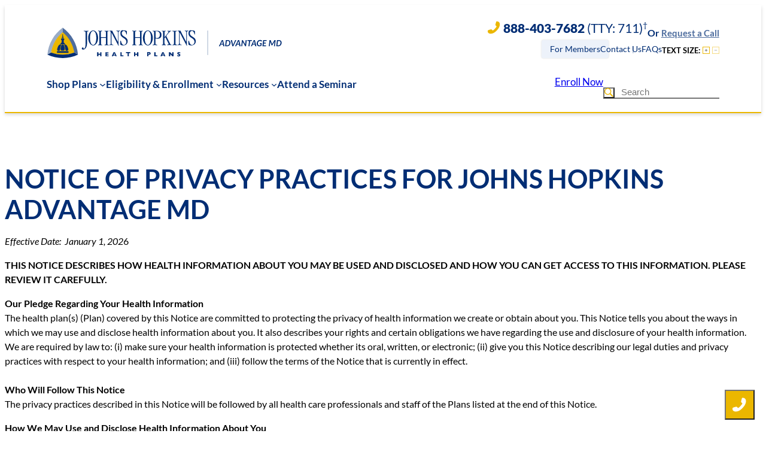

--- FILE ---
content_type: text/html; charset=UTF-8
request_url: https://www.hopkinsmedicare.com/privacy-practices/
body_size: 34521
content:
<!DOCTYPE html>
<html lang="en-US">
<head>
	<meta charset="UTF-8" />
<script>
var gform;gform||(document.addEventListener("gform_main_scripts_loaded",function(){gform.scriptsLoaded=!0}),document.addEventListener("gform/theme/scripts_loaded",function(){gform.themeScriptsLoaded=!0}),window.addEventListener("DOMContentLoaded",function(){gform.domLoaded=!0}),gform={domLoaded:!1,scriptsLoaded:!1,themeScriptsLoaded:!1,isFormEditor:()=>"function"==typeof InitializeEditor,callIfLoaded:function(o){return!(!gform.domLoaded||!gform.scriptsLoaded||!gform.themeScriptsLoaded&&!gform.isFormEditor()||(gform.isFormEditor()&&console.warn("The use of gform.initializeOnLoaded() is deprecated in the form editor context and will be removed in Gravity Forms 3.1."),o(),0))},initializeOnLoaded:function(o){gform.callIfLoaded(o)||(document.addEventListener("gform_main_scripts_loaded",()=>{gform.scriptsLoaded=!0,gform.callIfLoaded(o)}),document.addEventListener("gform/theme/scripts_loaded",()=>{gform.themeScriptsLoaded=!0,gform.callIfLoaded(o)}),window.addEventListener("DOMContentLoaded",()=>{gform.domLoaded=!0,gform.callIfLoaded(o)}))},hooks:{action:{},filter:{}},addAction:function(o,r,e,t){gform.addHook("action",o,r,e,t)},addFilter:function(o,r,e,t){gform.addHook("filter",o,r,e,t)},doAction:function(o){gform.doHook("action",o,arguments)},applyFilters:function(o){return gform.doHook("filter",o,arguments)},removeAction:function(o,r){gform.removeHook("action",o,r)},removeFilter:function(o,r,e){gform.removeHook("filter",o,r,e)},addHook:function(o,r,e,t,n){null==gform.hooks[o][r]&&(gform.hooks[o][r]=[]);var d=gform.hooks[o][r];null==n&&(n=r+"_"+d.length),gform.hooks[o][r].push({tag:n,callable:e,priority:t=null==t?10:t})},doHook:function(r,o,e){var t;if(e=Array.prototype.slice.call(e,1),null!=gform.hooks[r][o]&&((o=gform.hooks[r][o]).sort(function(o,r){return o.priority-r.priority}),o.forEach(function(o){"function"!=typeof(t=o.callable)&&(t=window[t]),"action"==r?t.apply(null,e):e[0]=t.apply(null,e)})),"filter"==r)return e[0]},removeHook:function(o,r,t,n){var e;null!=gform.hooks[o][r]&&(e=(e=gform.hooks[o][r]).filter(function(o,r,e){return!!(null!=n&&n!=o.tag||null!=t&&t!=o.priority)}),gform.hooks[o][r]=e)}});
</script>

	<meta name="viewport" content="width=device-width, initial-scale=1" />
<meta name='robots' content='index, follow, max-image-preview:large, max-snippet:-1, max-video-preview:-1' />

	<!-- This site is optimized with the Yoast SEO plugin v26.8 - https://yoast.com/product/yoast-seo-wordpress/ -->
	<meta name="description" content="Find out how health information about you may be used and disclosed and how you as a member can get access to this information." />
	<link rel="canonical" href="https://www.hopkinsmedicare.com/privacy-practices/" />
	<meta property="og:locale" content="en_US" />
	<meta property="og:type" content="article" />
	<meta property="og:title" content="Privacy Practices | Johns Hopkins Advantage MD" />
	<meta property="og:description" content="Find out how health information about you may be used and disclosed and how you as a member can get access to this information." />
	<meta property="og:url" content="https://www.hopkinsmedicare.com/privacy-practices/" />
	<meta property="og:site_name" content="Johns Hopkins Advantage MD" />
	<meta property="article:modified_time" content="2026-01-15T22:15:58+00:00" />
	<meta name="twitter:card" content="summary_large_image" />
	<meta name="twitter:label1" content="Est. reading time" />
	<meta name="twitter:data1" content="14 minutes" />
	<script type="application/ld+json" class="yoast-schema-graph">{"@context":"https://schema.org","@graph":[{"@type":"WebPage","@id":"https://www.hopkinsmedicare.com/privacy-practices/","url":"https://www.hopkinsmedicare.com/privacy-practices/","name":"Privacy Practices | Johns Hopkins Advantage MD","isPartOf":{"@id":"https://www.hopkinsmedicare.com/#website"},"datePublished":"2025-01-09T02:54:22+00:00","dateModified":"2026-01-15T22:15:58+00:00","description":"Find out how health information about you may be used and disclosed and how you as a member can get access to this information.","breadcrumb":{"@id":"https://www.hopkinsmedicare.com/privacy-practices/#breadcrumb"},"inLanguage":"en-US","potentialAction":[{"@type":"ReadAction","target":["https://www.hopkinsmedicare.com/privacy-practices/"]}]},{"@type":"BreadcrumbList","@id":"https://www.hopkinsmedicare.com/privacy-practices/#breadcrumb","itemListElement":[{"@type":"ListItem","position":1,"name":"Home","item":"https://www.hopkinsmedicare.com/"},{"@type":"ListItem","position":2,"name":"Privacy Practices"}]},{"@type":"WebSite","@id":"https://www.hopkinsmedicare.com/#website","url":"https://www.hopkinsmedicare.com/","name":"Johns Hopkins Advantage MD","description":"Johns Hopkins Medicine Medicare Plan","publisher":{"@id":"https://www.hopkinsmedicare.com/#organization"},"potentialAction":[{"@type":"SearchAction","target":{"@type":"EntryPoint","urlTemplate":"https://www.hopkinsmedicare.com/?s={search_term_string}"},"query-input":{"@type":"PropertyValueSpecification","valueRequired":true,"valueName":"search_term_string"}}],"inLanguage":"en-US"},{"@type":"Organization","@id":"https://www.hopkinsmedicare.com/#organization","name":"Johns Hopkins Advantage MD","url":"https://www.hopkinsmedicare.com/","logo":{"@type":"ImageObject","inLanguage":"en-US","@id":"https://www.hopkinsmedicare.com/#/schema/logo/image/","url":"","contentUrl":"","caption":"Johns Hopkins Advantage MD"},"image":{"@id":"https://www.hopkinsmedicare.com/#/schema/logo/image/"}}]}</script>
	<!-- / Yoast SEO plugin. -->


<title>Privacy Practices | Johns Hopkins Advantage MD</title>
<link rel='dns-prefetch' href='//use.fontawesome.com' />
<link rel="alternate" type="application/rss+xml" title="Johns Hopkins Advantage MD &raquo; Feed" href="https://www.hopkinsmedicare.com/feed/" />
<link rel="alternate" type="application/rss+xml" title="Johns Hopkins Advantage MD &raquo; Comments Feed" href="https://www.hopkinsmedicare.com/comments/feed/" />
<link rel="alternate" title="oEmbed (JSON)" type="application/json+oembed" href="https://www.hopkinsmedicare.com/wp-json/oembed/1.0/embed?url=https%3A%2F%2Fwww.hopkinsmedicare.com%2Fprivacy-practices%2F" />
<link rel="alternate" title="oEmbed (XML)" type="text/xml+oembed" href="https://www.hopkinsmedicare.com/wp-json/oembed/1.0/embed?url=https%3A%2F%2Fwww.hopkinsmedicare.com%2Fprivacy-practices%2F&#038;format=xml" />
<style id='wp-img-auto-sizes-contain-inline-css'>
img:is([sizes=auto i],[sizes^="auto," i]){contain-intrinsic-size:3000px 1500px}
/*# sourceURL=wp-img-auto-sizes-contain-inline-css */
</style>

<style id='acf-wpfox-site-logo-style-inline-css'>
/* Site Logo */

.wp-block-site-logo a {
	width: max(210px, calc(420rem/var(--base-size)));
	transition: all 1s;
	display: block;
	padding-top: var(--spacing-20);
	padding-bottom: var(--spacing-10);
}

.wp-block-site-logo img {
	max-width: min(100%,calc(100vw - 80px));
	height: auto;
	display: block;
}
/*# sourceURL=https://www.hopkinsmedicare.com/wp-content/themes/wpfox/acf-blocks/wpfox-site-logo/wpfox-site-logo.css */
</style>
<style id='wp-block-group-inline-css'>
.wp-block-group{box-sizing:border-box}:where(.wp-block-group.wp-block-group-is-layout-constrained){position:relative}
/*# sourceURL=https://www.hopkinsmedicare.com/wp-includes/blocks/group/style.min.css */
</style>
<style id='acf-phone-number-style-inline-css'>
/*
.wpfox-phone-number {
	--font-size: 22;
	--font-size: 18;
}

.wpfox-phone-number.text-large {
	--font-size: 22;
}
*/


:root .wpfox-phone-number {
	font-size: var(--font-size-generator);
}

.wpfox-phone-number[class*="has-text-align-"] {
	display: block;
}

.site-header .wpfox-phone-number {
	--font-size: 18;
}

.site-header .wpfox-phone-number.text-large {
	--font-size: 22;
}

.wpfox-phone-number .icon-phone1 {
	color: var(--wp--preset--color--custom-primary-yellow);
	margin-right: 0.08em;
}

.wpfox-phone-number .preface {
	font-weight: 900;
}

.wpfox-phone-number .phone-number[href*="tel:"] {
	font-weight: 900;
	white-space: nowrap;
}

.wpfox-phone-number .postfix {
	white-space: nowrap;
}

.wpfox-phone-number.postfix-small .postfix {
	font-size: calc(13em / 20) !important;
}

.wpfox-phone-number.postfix-medium .postfix {
	font-size: calc(26em / 30) !important;
}

.wpfox-phone-number.postfix-small sup {
	font-size: calc(2em / 3 * 13 / 20);
}
/*# sourceURL=https://www.hopkinsmedicare.com/wp-content/themes/wpfox/acf-blocks/phone-number/phone-number.css */
</style>
<style id='wp-block-paragraph-inline-css'>
.is-small-text{font-size:.875em}.is-regular-text{font-size:1em}.is-large-text{font-size:2.25em}.is-larger-text{font-size:3em}.has-drop-cap:not(:focus):first-letter{float:left;font-size:8.4em;font-style:normal;font-weight:100;line-height:.68;margin:.05em .1em 0 0;text-transform:uppercase}body.rtl .has-drop-cap:not(:focus):first-letter{float:none;margin-left:.1em}p.has-drop-cap.has-background{overflow:hidden}:root :where(p.has-background){padding:1.25em 2.375em}:where(p.has-text-color:not(.has-link-color)) a{color:inherit}p.has-text-align-left[style*="writing-mode:vertical-lr"],p.has-text-align-right[style*="writing-mode:vertical-rl"]{rotate:180deg}
/*# sourceURL=https://www.hopkinsmedicare.com/wp-includes/blocks/paragraph/style.min.css */
</style>
<style id='wp-block-navigation-link-inline-css'>
.wp-block-navigation .wp-block-navigation-item__label{overflow-wrap:break-word}.wp-block-navigation .wp-block-navigation-item__description{display:none}.link-ui-tools{outline:1px solid #f0f0f0;padding:8px}.link-ui-block-inserter{padding-top:8px}.link-ui-block-inserter__back{margin-left:8px;text-transform:uppercase}
/*# sourceURL=https://www.hopkinsmedicare.com/wp-includes/blocks/navigation-link/style.min.css */
</style>
<style id='wp-block-navigation-inline-css'>
.wp-block-navigation{position:relative}.wp-block-navigation ul{margin-bottom:0;margin-left:0;margin-top:0;padding-left:0}.wp-block-navigation ul,.wp-block-navigation ul li{list-style:none;padding:0}.wp-block-navigation .wp-block-navigation-item{align-items:center;background-color:inherit;display:flex;position:relative}.wp-block-navigation .wp-block-navigation-item .wp-block-navigation__submenu-container:empty{display:none}.wp-block-navigation .wp-block-navigation-item__content{display:block;z-index:1}.wp-block-navigation .wp-block-navigation-item__content.wp-block-navigation-item__content{color:inherit}.wp-block-navigation.has-text-decoration-underline .wp-block-navigation-item__content,.wp-block-navigation.has-text-decoration-underline .wp-block-navigation-item__content:active,.wp-block-navigation.has-text-decoration-underline .wp-block-navigation-item__content:focus{text-decoration:underline}.wp-block-navigation.has-text-decoration-line-through .wp-block-navigation-item__content,.wp-block-navigation.has-text-decoration-line-through .wp-block-navigation-item__content:active,.wp-block-navigation.has-text-decoration-line-through .wp-block-navigation-item__content:focus{text-decoration:line-through}.wp-block-navigation :where(a),.wp-block-navigation :where(a:active),.wp-block-navigation :where(a:focus){text-decoration:none}.wp-block-navigation .wp-block-navigation__submenu-icon{align-self:center;background-color:inherit;border:none;color:currentColor;display:inline-block;font-size:inherit;height:.6em;line-height:0;margin-left:.25em;padding:0;width:.6em}.wp-block-navigation .wp-block-navigation__submenu-icon svg{display:inline-block;stroke:currentColor;height:inherit;margin-top:.075em;width:inherit}.wp-block-navigation{--navigation-layout-justification-setting:flex-start;--navigation-layout-direction:row;--navigation-layout-wrap:wrap;--navigation-layout-justify:flex-start;--navigation-layout-align:center}.wp-block-navigation.is-vertical{--navigation-layout-direction:column;--navigation-layout-justify:initial;--navigation-layout-align:flex-start}.wp-block-navigation.no-wrap{--navigation-layout-wrap:nowrap}.wp-block-navigation.items-justified-center{--navigation-layout-justification-setting:center;--navigation-layout-justify:center}.wp-block-navigation.items-justified-center.is-vertical{--navigation-layout-align:center}.wp-block-navigation.items-justified-right{--navigation-layout-justification-setting:flex-end;--navigation-layout-justify:flex-end}.wp-block-navigation.items-justified-right.is-vertical{--navigation-layout-align:flex-end}.wp-block-navigation.items-justified-space-between{--navigation-layout-justification-setting:space-between;--navigation-layout-justify:space-between}.wp-block-navigation .has-child .wp-block-navigation__submenu-container{align-items:normal;background-color:inherit;color:inherit;display:flex;flex-direction:column;opacity:0;position:absolute;z-index:2}@media not (prefers-reduced-motion){.wp-block-navigation .has-child .wp-block-navigation__submenu-container{transition:opacity .1s linear}}.wp-block-navigation .has-child .wp-block-navigation__submenu-container{height:0;overflow:hidden;visibility:hidden;width:0}.wp-block-navigation .has-child .wp-block-navigation__submenu-container>.wp-block-navigation-item>.wp-block-navigation-item__content{display:flex;flex-grow:1;padding:.5em 1em}.wp-block-navigation .has-child .wp-block-navigation__submenu-container>.wp-block-navigation-item>.wp-block-navigation-item__content .wp-block-navigation__submenu-icon{margin-left:auto;margin-right:0}.wp-block-navigation .has-child .wp-block-navigation__submenu-container .wp-block-navigation-item__content{margin:0}.wp-block-navigation .has-child .wp-block-navigation__submenu-container{left:-1px;top:100%}@media (min-width:782px){.wp-block-navigation .has-child .wp-block-navigation__submenu-container .wp-block-navigation__submenu-container{left:100%;top:-1px}.wp-block-navigation .has-child .wp-block-navigation__submenu-container .wp-block-navigation__submenu-container:before{background:#0000;content:"";display:block;height:100%;position:absolute;right:100%;width:.5em}.wp-block-navigation .has-child .wp-block-navigation__submenu-container .wp-block-navigation__submenu-icon{margin-right:.25em}.wp-block-navigation .has-child .wp-block-navigation__submenu-container .wp-block-navigation__submenu-icon svg{transform:rotate(-90deg)}}.wp-block-navigation .has-child .wp-block-navigation-submenu__toggle[aria-expanded=true]~.wp-block-navigation__submenu-container,.wp-block-navigation .has-child:not(.open-on-click):hover>.wp-block-navigation__submenu-container,.wp-block-navigation .has-child:not(.open-on-click):not(.open-on-hover-click):focus-within>.wp-block-navigation__submenu-container{height:auto;min-width:200px;opacity:1;overflow:visible;visibility:visible;width:auto}.wp-block-navigation.has-background .has-child .wp-block-navigation__submenu-container{left:0;top:100%}@media (min-width:782px){.wp-block-navigation.has-background .has-child .wp-block-navigation__submenu-container .wp-block-navigation__submenu-container{left:100%;top:0}}.wp-block-navigation-submenu{display:flex;position:relative}.wp-block-navigation-submenu .wp-block-navigation__submenu-icon svg{stroke:currentColor}button.wp-block-navigation-item__content{background-color:initial;border:none;color:currentColor;font-family:inherit;font-size:inherit;font-style:inherit;font-weight:inherit;letter-spacing:inherit;line-height:inherit;text-align:left;text-transform:inherit}.wp-block-navigation-submenu__toggle{cursor:pointer}.wp-block-navigation-submenu__toggle[aria-expanded=true]+.wp-block-navigation__submenu-icon>svg,.wp-block-navigation-submenu__toggle[aria-expanded=true]>svg{transform:rotate(180deg)}.wp-block-navigation-item.open-on-click .wp-block-navigation-submenu__toggle{padding-left:0;padding-right:.85em}.wp-block-navigation-item.open-on-click .wp-block-navigation-submenu__toggle+.wp-block-navigation__submenu-icon{margin-left:-.6em;pointer-events:none}.wp-block-navigation-item.open-on-click button.wp-block-navigation-item__content:not(.wp-block-navigation-submenu__toggle){padding:0}.wp-block-navigation .wp-block-page-list,.wp-block-navigation__container,.wp-block-navigation__responsive-close,.wp-block-navigation__responsive-container,.wp-block-navigation__responsive-container-content,.wp-block-navigation__responsive-dialog{gap:inherit}:where(.wp-block-navigation.has-background .wp-block-navigation-item a:not(.wp-element-button)),:where(.wp-block-navigation.has-background .wp-block-navigation-submenu a:not(.wp-element-button)){padding:.5em 1em}:where(.wp-block-navigation .wp-block-navigation__submenu-container .wp-block-navigation-item a:not(.wp-element-button)),:where(.wp-block-navigation .wp-block-navigation__submenu-container .wp-block-navigation-submenu a:not(.wp-element-button)),:where(.wp-block-navigation .wp-block-navigation__submenu-container .wp-block-navigation-submenu button.wp-block-navigation-item__content),:where(.wp-block-navigation .wp-block-navigation__submenu-container .wp-block-pages-list__item button.wp-block-navigation-item__content){padding:.5em 1em}.wp-block-navigation.items-justified-right .wp-block-navigation__container .has-child .wp-block-navigation__submenu-container,.wp-block-navigation.items-justified-right .wp-block-page-list>.has-child .wp-block-navigation__submenu-container,.wp-block-navigation.items-justified-space-between .wp-block-page-list>.has-child:last-child .wp-block-navigation__submenu-container,.wp-block-navigation.items-justified-space-between>.wp-block-navigation__container>.has-child:last-child .wp-block-navigation__submenu-container{left:auto;right:0}.wp-block-navigation.items-justified-right .wp-block-navigation__container .has-child .wp-block-navigation__submenu-container .wp-block-navigation__submenu-container,.wp-block-navigation.items-justified-right .wp-block-page-list>.has-child .wp-block-navigation__submenu-container .wp-block-navigation__submenu-container,.wp-block-navigation.items-justified-space-between .wp-block-page-list>.has-child:last-child .wp-block-navigation__submenu-container .wp-block-navigation__submenu-container,.wp-block-navigation.items-justified-space-between>.wp-block-navigation__container>.has-child:last-child .wp-block-navigation__submenu-container .wp-block-navigation__submenu-container{left:-1px;right:-1px}@media (min-width:782px){.wp-block-navigation.items-justified-right .wp-block-navigation__container .has-child .wp-block-navigation__submenu-container .wp-block-navigation__submenu-container,.wp-block-navigation.items-justified-right .wp-block-page-list>.has-child .wp-block-navigation__submenu-container .wp-block-navigation__submenu-container,.wp-block-navigation.items-justified-space-between .wp-block-page-list>.has-child:last-child .wp-block-navigation__submenu-container .wp-block-navigation__submenu-container,.wp-block-navigation.items-justified-space-between>.wp-block-navigation__container>.has-child:last-child .wp-block-navigation__submenu-container .wp-block-navigation__submenu-container{left:auto;right:100%}}.wp-block-navigation:not(.has-background) .wp-block-navigation__submenu-container{background-color:#fff;border:1px solid #00000026}.wp-block-navigation.has-background .wp-block-navigation__submenu-container{background-color:inherit}.wp-block-navigation:not(.has-text-color) .wp-block-navigation__submenu-container{color:#000}.wp-block-navigation__container{align-items:var(--navigation-layout-align,initial);display:flex;flex-direction:var(--navigation-layout-direction,initial);flex-wrap:var(--navigation-layout-wrap,wrap);justify-content:var(--navigation-layout-justify,initial);list-style:none;margin:0;padding-left:0}.wp-block-navigation__container .is-responsive{display:none}.wp-block-navigation__container:only-child,.wp-block-page-list:only-child{flex-grow:1}@keyframes overlay-menu__fade-in-animation{0%{opacity:0;transform:translateY(.5em)}to{opacity:1;transform:translateY(0)}}.wp-block-navigation__responsive-container{bottom:0;display:none;left:0;position:fixed;right:0;top:0}.wp-block-navigation__responsive-container :where(.wp-block-navigation-item a){color:inherit}.wp-block-navigation__responsive-container .wp-block-navigation__responsive-container-content{align-items:var(--navigation-layout-align,initial);display:flex;flex-direction:var(--navigation-layout-direction,initial);flex-wrap:var(--navigation-layout-wrap,wrap);justify-content:var(--navigation-layout-justify,initial)}.wp-block-navigation__responsive-container:not(.is-menu-open.is-menu-open){background-color:inherit!important;color:inherit!important}.wp-block-navigation__responsive-container.is-menu-open{background-color:inherit;display:flex;flex-direction:column}@media not (prefers-reduced-motion){.wp-block-navigation__responsive-container.is-menu-open{animation:overlay-menu__fade-in-animation .1s ease-out;animation-fill-mode:forwards}}.wp-block-navigation__responsive-container.is-menu-open{overflow:auto;padding:clamp(1rem,var(--wp--style--root--padding-top),20rem) clamp(1rem,var(--wp--style--root--padding-right),20rem) clamp(1rem,var(--wp--style--root--padding-bottom),20rem) clamp(1rem,var(--wp--style--root--padding-left),20rem);z-index:100000}.wp-block-navigation__responsive-container.is-menu-open .wp-block-navigation__responsive-container-content{align-items:var(--navigation-layout-justification-setting,inherit);display:flex;flex-direction:column;flex-wrap:nowrap;overflow:visible;padding-top:calc(2rem + 24px)}.wp-block-navigation__responsive-container.is-menu-open .wp-block-navigation__responsive-container-content,.wp-block-navigation__responsive-container.is-menu-open .wp-block-navigation__responsive-container-content .wp-block-navigation__container,.wp-block-navigation__responsive-container.is-menu-open .wp-block-navigation__responsive-container-content .wp-block-page-list{justify-content:flex-start}.wp-block-navigation__responsive-container.is-menu-open .wp-block-navigation__responsive-container-content .wp-block-navigation__submenu-icon{display:none}.wp-block-navigation__responsive-container.is-menu-open .wp-block-navigation__responsive-container-content .has-child .wp-block-navigation__submenu-container{border:none;height:auto;min-width:200px;opacity:1;overflow:initial;padding-left:2rem;padding-right:2rem;position:static;visibility:visible;width:auto}.wp-block-navigation__responsive-container.is-menu-open .wp-block-navigation__responsive-container-content .wp-block-navigation__container,.wp-block-navigation__responsive-container.is-menu-open .wp-block-navigation__responsive-container-content .wp-block-navigation__submenu-container{gap:inherit}.wp-block-navigation__responsive-container.is-menu-open .wp-block-navigation__responsive-container-content .wp-block-navigation__submenu-container{padding-top:var(--wp--style--block-gap,2em)}.wp-block-navigation__responsive-container.is-menu-open .wp-block-navigation__responsive-container-content .wp-block-navigation-item__content{padding:0}.wp-block-navigation__responsive-container.is-menu-open .wp-block-navigation__responsive-container-content .wp-block-navigation-item,.wp-block-navigation__responsive-container.is-menu-open .wp-block-navigation__responsive-container-content .wp-block-navigation__container,.wp-block-navigation__responsive-container.is-menu-open .wp-block-navigation__responsive-container-content .wp-block-page-list{align-items:var(--navigation-layout-justification-setting,initial);display:flex;flex-direction:column}.wp-block-navigation__responsive-container.is-menu-open .wp-block-navigation-item,.wp-block-navigation__responsive-container.is-menu-open .wp-block-navigation-item .wp-block-navigation__submenu-container,.wp-block-navigation__responsive-container.is-menu-open .wp-block-navigation__container,.wp-block-navigation__responsive-container.is-menu-open .wp-block-page-list{background:#0000!important;color:inherit!important}.wp-block-navigation__responsive-container.is-menu-open .wp-block-navigation__submenu-container.wp-block-navigation__submenu-container.wp-block-navigation__submenu-container.wp-block-navigation__submenu-container{left:auto;right:auto}@media (min-width:600px){.wp-block-navigation__responsive-container:not(.hidden-by-default):not(.is-menu-open){background-color:inherit;display:block;position:relative;width:100%;z-index:auto}.wp-block-navigation__responsive-container:not(.hidden-by-default):not(.is-menu-open) .wp-block-navigation__responsive-container-close{display:none}.wp-block-navigation__responsive-container.is-menu-open .wp-block-navigation__submenu-container.wp-block-navigation__submenu-container.wp-block-navigation__submenu-container.wp-block-navigation__submenu-container{left:0}}.wp-block-navigation:not(.has-background) .wp-block-navigation__responsive-container.is-menu-open{background-color:#fff}.wp-block-navigation:not(.has-text-color) .wp-block-navigation__responsive-container.is-menu-open{color:#000}.wp-block-navigation__toggle_button_label{font-size:1rem;font-weight:700}.wp-block-navigation__responsive-container-close,.wp-block-navigation__responsive-container-open{background:#0000;border:none;color:currentColor;cursor:pointer;margin:0;padding:0;text-transform:inherit;vertical-align:middle}.wp-block-navigation__responsive-container-close svg,.wp-block-navigation__responsive-container-open svg{fill:currentColor;display:block;height:24px;pointer-events:none;width:24px}.wp-block-navigation__responsive-container-open{display:flex}.wp-block-navigation__responsive-container-open.wp-block-navigation__responsive-container-open.wp-block-navigation__responsive-container-open{font-family:inherit;font-size:inherit;font-weight:inherit}@media (min-width:600px){.wp-block-navigation__responsive-container-open:not(.always-shown){display:none}}.wp-block-navigation__responsive-container-close{position:absolute;right:0;top:0;z-index:2}.wp-block-navigation__responsive-container-close.wp-block-navigation__responsive-container-close.wp-block-navigation__responsive-container-close{font-family:inherit;font-size:inherit;font-weight:inherit}.wp-block-navigation__responsive-close{width:100%}.has-modal-open .wp-block-navigation__responsive-close{margin-left:auto;margin-right:auto;max-width:var(--wp--style--global--wide-size,100%)}.wp-block-navigation__responsive-close:focus{outline:none}.is-menu-open .wp-block-navigation__responsive-close,.is-menu-open .wp-block-navigation__responsive-container-content,.is-menu-open .wp-block-navigation__responsive-dialog{box-sizing:border-box}.wp-block-navigation__responsive-dialog{position:relative}.has-modal-open .admin-bar .is-menu-open .wp-block-navigation__responsive-dialog{margin-top:46px}@media (min-width:782px){.has-modal-open .admin-bar .is-menu-open .wp-block-navigation__responsive-dialog{margin-top:32px}}html.has-modal-open{overflow:hidden}
/*# sourceURL=https://www.hopkinsmedicare.com/wp-includes/blocks/navigation/style.min.css */
</style>
<style id='acf-text-resizer-style-inline-css'>
/* Text Resizer */

.text-resizer {
	text-align: center;
	margin: 0 auto;
}

.text-resizer > * {
	display: inline-block;
	margin: 0 0.2em;
	vertical-align: middle;
}

.text-resizer > .label {
	--font-size: 13;
	--min-font-size: 13px;
	font-weight: 700;
	letter-spacing: 0;
	text-transform: uppercase;
	line-height: calc(15/12);
	color: #000;
}

:root .text-resizer > div {
	--font-size: 5;
	width: 2em;
	height: 2em;
	text-align: center;
	line-height: 2.4em;
	cursor: pointer;
	margin: 0;
}

.text-resizer > div.disabled {
	opacity: 0.5;
	cursor: not-allowed;
}

.text-resizer > div > span {
	width: 100%;
	height: 100%;
	display: block;
	background-size: contain;
	margin: 0;
	background-repeat: no-repeat;
	background-position: center center;
}

.text-resizer .icon-text-plus {
	background-image: url('/wp-content/themes/wpfox/acf-blocks/text-resizer/../../assets/images/text-plus.svg');
}

.text-resizer .icon-text-minus {
	background-image: url('/wp-content/themes/wpfox/acf-blocks/text-resizer/../../assets/images/text-minus.svg');
}


/* Text Resizer - Mobile */

.wpfox-mobile-menu-footer .text-resizer {
	text-align: right;
	margin: 0 auto 20px;
}


.wpfox-mobile-menu-footer .text-resizer .label {
	color: #fff;
	font-size: 15px;
	font-weight: 700;
}

.wpfox-mobile-menu-footer .text-resizer > div {
	font-size: 10px;
	color: #fff;
	margin-left: 5px;
	margin-top: 0;
}

.wpfox-mobile-menu-footer .text-resizer .icon-text-plus {
	background-image: url('/wp-content/themes/wpfox/acf-blocks/text-resizer/../../assets/images/text-plus-white.svg');
}

.wpfox-mobile-menu-footer .text-resizer .icon-text-minus {
	background-image: url('/wp-content/themes/wpfox/acf-blocks/text-resizer/../../assets/images/text-minus-white.svg');
}
/*# sourceURL=https://www.hopkinsmedicare.com/wp-content/themes/wpfox/acf-blocks/text-resizer/text-resizer.css */
</style>
<style id='acf-social-media-icons-style-inline-css'>
/* WPFox Social Media Icons */

.wpfox-social-media-icons {}

.wpfox-social-media-icons .icons {
	--icon-spacing: var(--spacing-6);
	margin: 0 calc(-1 * var(--icon-spacing));
}

.wpfox-social-media-icons .icon {
	--font-size: 31.5;
	display: inline-block;
	padding: 0 var(--icon-spacing);
}

.wpfox-social-media-icons .icon a {
	text-decoration: none;
	color: inherit;
}

.wpfox-social-media-icons .icon a i {
	transition: color 0.4s;
}

.wpfox-social-media-icons .icon a:hover i {
	color: var(--wp--preset--color--secondary);
}



/*# sourceURL=https://www.hopkinsmedicare.com/wp-content/themes/wpfox/acf-blocks/social-media-icons/social-media-icons.css */
</style>
<style id='wp-block-columns-inline-css'>
.wp-block-columns{box-sizing:border-box;display:flex;flex-wrap:wrap!important}@media (min-width:782px){.wp-block-columns{flex-wrap:nowrap!important}}.wp-block-columns{align-items:normal!important}.wp-block-columns.are-vertically-aligned-top{align-items:flex-start}.wp-block-columns.are-vertically-aligned-center{align-items:center}.wp-block-columns.are-vertically-aligned-bottom{align-items:flex-end}@media (max-width:781px){.wp-block-columns:not(.is-not-stacked-on-mobile)>.wp-block-column{flex-basis:100%!important}}@media (min-width:782px){.wp-block-columns:not(.is-not-stacked-on-mobile)>.wp-block-column{flex-basis:0;flex-grow:1}.wp-block-columns:not(.is-not-stacked-on-mobile)>.wp-block-column[style*=flex-basis]{flex-grow:0}}.wp-block-columns.is-not-stacked-on-mobile{flex-wrap:nowrap!important}.wp-block-columns.is-not-stacked-on-mobile>.wp-block-column{flex-basis:0;flex-grow:1}.wp-block-columns.is-not-stacked-on-mobile>.wp-block-column[style*=flex-basis]{flex-grow:0}:where(.wp-block-columns){margin-bottom:1.75em}:where(.wp-block-columns.has-background){padding:1.25em 2.375em}.wp-block-column{flex-grow:1;min-width:0;overflow-wrap:break-word;word-break:break-word}.wp-block-column.is-vertically-aligned-top{align-self:flex-start}.wp-block-column.is-vertically-aligned-center{align-self:center}.wp-block-column.is-vertically-aligned-bottom{align-self:flex-end}.wp-block-column.is-vertically-aligned-stretch{align-self:stretch}.wp-block-column.is-vertically-aligned-bottom,.wp-block-column.is-vertically-aligned-center,.wp-block-column.is-vertically-aligned-top{width:100%}
/*# sourceURL=https://www.hopkinsmedicare.com/wp-includes/blocks/columns/style.min.css */
</style>
<style id='wp-block-button-inline-css'>
.wp-block-button__link{align-content:center;box-sizing:border-box;cursor:pointer;display:inline-block;height:100%;text-align:center;word-break:break-word}.wp-block-button__link.aligncenter{text-align:center}.wp-block-button__link.alignright{text-align:right}:where(.wp-block-button__link){border-radius:9999px;box-shadow:none;padding:calc(.667em + 2px) calc(1.333em + 2px);text-decoration:none}.wp-block-button[style*=text-decoration] .wp-block-button__link{text-decoration:inherit}.wp-block-buttons>.wp-block-button.has-custom-width{max-width:none}.wp-block-buttons>.wp-block-button.has-custom-width .wp-block-button__link{width:100%}.wp-block-buttons>.wp-block-button.has-custom-font-size .wp-block-button__link{font-size:inherit}.wp-block-buttons>.wp-block-button.wp-block-button__width-25{width:calc(25% - var(--wp--style--block-gap, .5em)*.75)}.wp-block-buttons>.wp-block-button.wp-block-button__width-50{width:calc(50% - var(--wp--style--block-gap, .5em)*.5)}.wp-block-buttons>.wp-block-button.wp-block-button__width-75{width:calc(75% - var(--wp--style--block-gap, .5em)*.25)}.wp-block-buttons>.wp-block-button.wp-block-button__width-100{flex-basis:100%;width:100%}.wp-block-buttons.is-vertical>.wp-block-button.wp-block-button__width-25{width:25%}.wp-block-buttons.is-vertical>.wp-block-button.wp-block-button__width-50{width:50%}.wp-block-buttons.is-vertical>.wp-block-button.wp-block-button__width-75{width:75%}.wp-block-button.is-style-squared,.wp-block-button__link.wp-block-button.is-style-squared{border-radius:0}.wp-block-button.no-border-radius,.wp-block-button__link.no-border-radius{border-radius:0!important}:root :where(.wp-block-button .wp-block-button__link.is-style-outline),:root :where(.wp-block-button.is-style-outline>.wp-block-button__link){border:2px solid;padding:.667em 1.333em}:root :where(.wp-block-button .wp-block-button__link.is-style-outline:not(.has-text-color)),:root :where(.wp-block-button.is-style-outline>.wp-block-button__link:not(.has-text-color)){color:currentColor}:root :where(.wp-block-button .wp-block-button__link.is-style-outline:not(.has-background)),:root :where(.wp-block-button.is-style-outline>.wp-block-button__link:not(.has-background)){background-color:initial;background-image:none}
/*# sourceURL=https://www.hopkinsmedicare.com/wp-includes/blocks/button/style.min.css */
</style>
<style id='wp-block-buttons-inline-css'>
.wp-block-buttons{box-sizing:border-box}.wp-block-buttons.is-vertical{flex-direction:column}.wp-block-buttons.is-vertical>.wp-block-button:last-child{margin-bottom:0}.wp-block-buttons>.wp-block-button{display:inline-block;margin:0}.wp-block-buttons.is-content-justification-left{justify-content:flex-start}.wp-block-buttons.is-content-justification-left.is-vertical{align-items:flex-start}.wp-block-buttons.is-content-justification-center{justify-content:center}.wp-block-buttons.is-content-justification-center.is-vertical{align-items:center}.wp-block-buttons.is-content-justification-right{justify-content:flex-end}.wp-block-buttons.is-content-justification-right.is-vertical{align-items:flex-end}.wp-block-buttons.is-content-justification-space-between{justify-content:space-between}.wp-block-buttons.aligncenter{text-align:center}.wp-block-buttons:not(.is-content-justification-space-between,.is-content-justification-right,.is-content-justification-left,.is-content-justification-center) .wp-block-button.aligncenter{margin-left:auto;margin-right:auto;width:100%}.wp-block-buttons[style*=text-decoration] .wp-block-button,.wp-block-buttons[style*=text-decoration] .wp-block-button__link{text-decoration:inherit}.wp-block-buttons.has-custom-font-size .wp-block-button__link{font-size:inherit}.wp-block-buttons .wp-block-button__link{width:100%}.wp-block-button.aligncenter{text-align:center}
/*# sourceURL=https://www.hopkinsmedicare.com/wp-includes/blocks/buttons/style.min.css */
</style>
<style id='wp-block-search-inline-css'>
.wp-block-search__button{margin-left:10px;word-break:normal}.wp-block-search__button.has-icon{line-height:0}.wp-block-search__button svg{height:1.25em;min-height:24px;min-width:24px;width:1.25em;fill:currentColor;vertical-align:text-bottom}:where(.wp-block-search__button){border:1px solid #ccc;padding:6px 10px}.wp-block-search__inside-wrapper{display:flex;flex:auto;flex-wrap:nowrap;max-width:100%}.wp-block-search__label{width:100%}.wp-block-search.wp-block-search__button-only .wp-block-search__button{box-sizing:border-box;display:flex;flex-shrink:0;justify-content:center;margin-left:0;max-width:100%}.wp-block-search.wp-block-search__button-only .wp-block-search__inside-wrapper{min-width:0!important;transition-property:width}.wp-block-search.wp-block-search__button-only .wp-block-search__input{flex-basis:100%;transition-duration:.3s}.wp-block-search.wp-block-search__button-only.wp-block-search__searchfield-hidden,.wp-block-search.wp-block-search__button-only.wp-block-search__searchfield-hidden .wp-block-search__inside-wrapper{overflow:hidden}.wp-block-search.wp-block-search__button-only.wp-block-search__searchfield-hidden .wp-block-search__input{border-left-width:0!important;border-right-width:0!important;flex-basis:0;flex-grow:0;margin:0;min-width:0!important;padding-left:0!important;padding-right:0!important;width:0!important}:where(.wp-block-search__input){appearance:none;border:1px solid #949494;flex-grow:1;font-family:inherit;font-size:inherit;font-style:inherit;font-weight:inherit;letter-spacing:inherit;line-height:inherit;margin-left:0;margin-right:0;min-width:3rem;padding:8px;text-decoration:unset!important;text-transform:inherit}:where(.wp-block-search__button-inside .wp-block-search__inside-wrapper){background-color:#fff;border:1px solid #949494;box-sizing:border-box;padding:4px}:where(.wp-block-search__button-inside .wp-block-search__inside-wrapper) .wp-block-search__input{border:none;border-radius:0;padding:0 4px}:where(.wp-block-search__button-inside .wp-block-search__inside-wrapper) .wp-block-search__input:focus{outline:none}:where(.wp-block-search__button-inside .wp-block-search__inside-wrapper) :where(.wp-block-search__button){padding:4px 8px}.wp-block-search.aligncenter .wp-block-search__inside-wrapper{margin:auto}.wp-block[data-align=right] .wp-block-search.wp-block-search__button-only .wp-block-search__inside-wrapper{float:right}
/*# sourceURL=https://www.hopkinsmedicare.com/wp-includes/blocks/search/style.min.css */
</style>
<style id='wp-block-heading-inline-css'>
h1:where(.wp-block-heading).has-background,h2:where(.wp-block-heading).has-background,h3:where(.wp-block-heading).has-background,h4:where(.wp-block-heading).has-background,h5:where(.wp-block-heading).has-background,h6:where(.wp-block-heading).has-background{padding:1.25em 2.375em}h1.has-text-align-left[style*=writing-mode]:where([style*=vertical-lr]),h1.has-text-align-right[style*=writing-mode]:where([style*=vertical-rl]),h2.has-text-align-left[style*=writing-mode]:where([style*=vertical-lr]),h2.has-text-align-right[style*=writing-mode]:where([style*=vertical-rl]),h3.has-text-align-left[style*=writing-mode]:where([style*=vertical-lr]),h3.has-text-align-right[style*=writing-mode]:where([style*=vertical-rl]),h4.has-text-align-left[style*=writing-mode]:where([style*=vertical-lr]),h4.has-text-align-right[style*=writing-mode]:where([style*=vertical-rl]),h5.has-text-align-left[style*=writing-mode]:where([style*=vertical-lr]),h5.has-text-align-right[style*=writing-mode]:where([style*=vertical-rl]),h6.has-text-align-left[style*=writing-mode]:where([style*=vertical-lr]),h6.has-text-align-right[style*=writing-mode]:where([style*=vertical-rl]){rotate:180deg}
/*# sourceURL=https://www.hopkinsmedicare.com/wp-includes/blocks/heading/style.min.css */
</style>
<style id='wp-block-list-inline-css'>
ol,ul{box-sizing:border-box}:root :where(.wp-block-list.has-background){padding:1.25em 2.375em}
/*# sourceURL=https://www.hopkinsmedicare.com/wp-includes/blocks/list/style.min.css */
</style>
<style id='acf-page-section-style-inline-css'>
/* Page Section */

:root .wpfox-page-section {
	--page-section-spacing-default: max(40px, var(--spacing-90));
	--page-section-spacing-top: var(--page-section-spacing-default);
	--page-section-spacing-bottom: var(--page-section-spacing-default);
	--page-section-spacing-top-scalar: 1;
	--page-section-spacing-bottom-scalar: 1;
	--page-section-padding-top: calc(var(--page-section-spacing-top) * var(--page-section-spacing-top-scalar));
	--page-section-padding-bottom: calc(var(--page-section-spacing-bottom) * var(--page-section-spacing-bottom-scalar));
	--page-section-margin-top: calc(var(--page-section-spacing-top) * var(--page-section-spacing-top-scalar));
	--page-section-margin-bottom: calc(var(--page-section-spacing-bottom) * var(--page-section-spacing-bottom-scalar));
	--custom-content-width: 1200;
	margin-top: var(--page-section-margin-top);
	margin-bottom: var(--page-section-margin-bottom);
}

.wpfox-page-section>.wrapper {
	position: relative;
	padding-top: var(--page-section-padding-top);
	padding-bottom: var(--page-section-padding-bottom);
	max-width: none !important;
	margin-left: calc(50% - 50vw) !important;
	margin-right: calc(50% - 50vw) !important;
	padding-left: calc(50vw - 50%);
	padding-right: calc(50vw - 50%);
	background-color: inherit;
	background-image: inherit;
}

.wpfox-page-section:not(.has-background) {
	--page-section-padding-top: 0px;
	--page-section-padding-bottom: 0px;
}

.wpfox-page-section.has-background {
	--page-section-margin-top: 0px;
	--page-section-margin-bottom: 0px;
}

.wpfox-page-section>* {
	max-width: var(--wp--custom--content-size);
	margin-left: auto !important;
	margin-right: auto !important;
}

.wpfox-page-section.has-full-height > .wrapper {
	min-height: calc(100vh - var(--header-height) - var(--page-section-margin-top) - var(--page-section-margin-bottom) - var(--page-section-padding-top) - var(--page-section-padding-bottom));
	display: flex;
	flex-direction: column;
	justify-content: center;
}

.wpfox-page-section .bgimage {
	position: absolute;
	top: 0;
	left: 0;
	width: 100%;
	height: 100%;
}

.wpfox-page-section .bgimage img {
	position: absolute;
	top: 0;
	left: 0;
	width: 100%;
	height: 100%;
	object-fit: cover;
	object-position: center center;
}

.wpfox-page-section .bgvideo, .wpfox-page-section .bgvideo::after, .wpfox-page-section .bgvideo video {
	position: absolute;
	top: 0;
	left: 0;
	max-width: none !important;
	width: 100%;
	height: 100%;
	object-fit: cover;
	object-position: center center;
}

.wpfox-page-section .bgvideo::after {
	background-color: var(--wp--preset--color--default-text);
	content: "";
	opacity: 0.32;
}

.wpfox-page-section .inner-blocks {
	position: relative;
}

.wpfox-page-section.content-width-narrow .inner-blocks {
	margin: 0 -2em;
	padding: 0 var(--spacing-90);
}

.wpfox-page-section.content-width-custom .inner-blocks {
	max-width: max(calc(1px * var(--custom-content-width)),calc(var(--custom-content-width) * 1rem / var(--base-size)));
	margin-left: auto;
	margin-right: auto;
}


/* Page Section - Intro Section */

.wpfox-page-section.is-style-intro>.wrapper {
	text-align: center;
}

.wpfox-page-section.is-style-intro>.wrapper>* {
	max-width: max(900px, 900rem/var(--base-size));
	margin-left: auto;
	margin-right: auto;
}

.wpfox-page-section.is-style-intro h2,
.wpfox-page-section.is-style-intro .has-h-2-font-size {
	--font-size: 50;
}

.wpfox-page-section.is-style-intro h2+*,
.wpfox-page-section.is-style-intro .has-h-2-font-size+* {
	margin-top: var(--spacing-25);
}

.wpfox-page-section.is-style-intro p {
	--font-size: 22;
}
/*# sourceURL=https://www.hopkinsmedicare.com/wp-content/themes/wpfox/acf-blocks/page-section/page-section.css */
</style>
<style id='wp-block-post-content-inline-css'>
.wp-block-post-content{display:flow-root}
/*# sourceURL=https://www.hopkinsmedicare.com/wp-includes/blocks/post-content/style.min.css */
</style>
<link rel='stylesheet' id='jquery.prettyphoto-css' href='https://www.hopkinsmedicare.com/wp-content/plugins/wp-video-lightbox/css/prettyPhoto.css?ver=6.9' media='all' />
<link rel='stylesheet' id='video-lightbox-css' href='https://www.hopkinsmedicare.com/wp-content/plugins/wp-video-lightbox/wp-video-lightbox.css?ver=6.9' media='all' />
<link rel='stylesheet' id='jquery_nice_select_v1_1_0-styles-css' href='https://www.hopkinsmedicare.com/wp-content/plugins/wpfox-libraries/libraries/jquery-nice-select/jquery-nice-select-1.1.0/css/nice-select.css?ver=6.9' media='all' />
<link rel='stylesheet' id='slick_v1_8_1-styles-css' href='https://www.hopkinsmedicare.com/wp-content/plugins/wpfox-libraries/libraries/slick/slick-1.8.1/slick/slick.css?ver=6.9' media='all' />
<link rel='stylesheet' id='slick_v1_8_1-styles-theme-css' href='https://www.hopkinsmedicare.com/wp-content/plugins/wpfox-libraries/libraries/slick/slick-1.8.1/slick/slick-theme.css?ver=6.9' media='all' />
<style id='wp-emoji-styles-inline-css'>

	img.wp-smiley, img.emoji {
		display: inline !important;
		border: none !important;
		box-shadow: none !important;
		height: 1em !important;
		width: 1em !important;
		margin: 0 0.07em !important;
		vertical-align: -0.1em !important;
		background: none !important;
		padding: 0 !important;
	}
/*# sourceURL=wp-emoji-styles-inline-css */
</style>
<style id='wp-block-library-inline-css'>
:root{--wp-block-synced-color:#7a00df;--wp-block-synced-color--rgb:122,0,223;--wp-bound-block-color:var(--wp-block-synced-color);--wp-editor-canvas-background:#ddd;--wp-admin-theme-color:#007cba;--wp-admin-theme-color--rgb:0,124,186;--wp-admin-theme-color-darker-10:#006ba1;--wp-admin-theme-color-darker-10--rgb:0,107,160.5;--wp-admin-theme-color-darker-20:#005a87;--wp-admin-theme-color-darker-20--rgb:0,90,135;--wp-admin-border-width-focus:2px}@media (min-resolution:192dpi){:root{--wp-admin-border-width-focus:1.5px}}.wp-element-button{cursor:pointer}:root .has-very-light-gray-background-color{background-color:#eee}:root .has-very-dark-gray-background-color{background-color:#313131}:root .has-very-light-gray-color{color:#eee}:root .has-very-dark-gray-color{color:#313131}:root .has-vivid-green-cyan-to-vivid-cyan-blue-gradient-background{background:linear-gradient(135deg,#00d084,#0693e3)}:root .has-purple-crush-gradient-background{background:linear-gradient(135deg,#34e2e4,#4721fb 50%,#ab1dfe)}:root .has-hazy-dawn-gradient-background{background:linear-gradient(135deg,#faaca8,#dad0ec)}:root .has-subdued-olive-gradient-background{background:linear-gradient(135deg,#fafae1,#67a671)}:root .has-atomic-cream-gradient-background{background:linear-gradient(135deg,#fdd79a,#004a59)}:root .has-nightshade-gradient-background{background:linear-gradient(135deg,#330968,#31cdcf)}:root .has-midnight-gradient-background{background:linear-gradient(135deg,#020381,#2874fc)}:root{--wp--preset--font-size--normal:16px;--wp--preset--font-size--huge:42px}.has-regular-font-size{font-size:1em}.has-larger-font-size{font-size:2.625em}.has-normal-font-size{font-size:var(--wp--preset--font-size--normal)}.has-huge-font-size{font-size:var(--wp--preset--font-size--huge)}.has-text-align-center{text-align:center}.has-text-align-left{text-align:left}.has-text-align-right{text-align:right}.has-fit-text{white-space:nowrap!important}#end-resizable-editor-section{display:none}.aligncenter{clear:both}.items-justified-left{justify-content:flex-start}.items-justified-center{justify-content:center}.items-justified-right{justify-content:flex-end}.items-justified-space-between{justify-content:space-between}.screen-reader-text{border:0;clip-path:inset(50%);height:1px;margin:-1px;overflow:hidden;padding:0;position:absolute;width:1px;word-wrap:normal!important}.screen-reader-text:focus{background-color:#ddd;clip-path:none;color:#444;display:block;font-size:1em;height:auto;left:5px;line-height:normal;padding:15px 23px 14px;text-decoration:none;top:5px;width:auto;z-index:100000}html :where(.has-border-color){border-style:solid}html :where([style*=border-top-color]){border-top-style:solid}html :where([style*=border-right-color]){border-right-style:solid}html :where([style*=border-bottom-color]){border-bottom-style:solid}html :where([style*=border-left-color]){border-left-style:solid}html :where([style*=border-width]){border-style:solid}html :where([style*=border-top-width]){border-top-style:solid}html :where([style*=border-right-width]){border-right-style:solid}html :where([style*=border-bottom-width]){border-bottom-style:solid}html :where([style*=border-left-width]){border-left-style:solid}html :where(img[class*=wp-image-]){height:auto;max-width:100%}:where(figure){margin:0 0 1em}html :where(.is-position-sticky){--wp-admin--admin-bar--position-offset:var(--wp-admin--admin-bar--height,0px)}@media screen and (max-width:600px){html :where(.is-position-sticky){--wp-admin--admin-bar--position-offset:0px}}
/*# sourceURL=/wp-includes/css/dist/block-library/common.min.css */
</style>
<link rel='stylesheet' id='wp-components-css' href='https://www.hopkinsmedicare.com/wp-includes/css/dist/components/style.min.css?ver=6.9' media='all' />
<link rel='stylesheet' id='wp-preferences-css' href='https://www.hopkinsmedicare.com/wp-includes/css/dist/preferences/style.min.css?ver=6.9' media='all' />
<link rel='stylesheet' id='wp-block-editor-css' href='https://www.hopkinsmedicare.com/wp-includes/css/dist/block-editor/style.min.css?ver=6.9' media='all' />
<link rel='stylesheet' id='popup-maker-block-library-style-css' href='https://www.hopkinsmedicare.com/wp-content/plugins/popup-maker/dist/packages/block-library-style.css?ver=dbea705cfafe089d65f1' media='all' />
<style id='font-awesome-svg-styles-default-inline-css'>
.svg-inline--fa {
  display: inline-block;
  height: 1em;
  overflow: visible;
  vertical-align: -.125em;
}
/*# sourceURL=font-awesome-svg-styles-default-inline-css */
</style>
<link rel='stylesheet' id='font-awesome-svg-styles-css' href='https://www.hopkinsmedicare.com/wp-content/uploads/font-awesome/v6.1.1/css/svg-with-js.css' media='all' />
<style id='font-awesome-svg-styles-inline-css'>
   .wp-block-font-awesome-icon svg::before,
   .wp-rich-text-font-awesome-icon svg::before {content: unset;}
/*# sourceURL=font-awesome-svg-styles-inline-css */
</style>
<style id='global-styles-inline-css'>
:root{--wp--preset--aspect-ratio--square: 1;--wp--preset--aspect-ratio--4-3: 4/3;--wp--preset--aspect-ratio--3-4: 3/4;--wp--preset--aspect-ratio--3-2: 3/2;--wp--preset--aspect-ratio--2-3: 2/3;--wp--preset--aspect-ratio--16-9: 16/9;--wp--preset--aspect-ratio--9-16: 9/16;--wp--preset--color--black: #000000;--wp--preset--color--cyan-bluish-gray: #abb8c3;--wp--preset--color--white: #ffffff;--wp--preset--color--pale-pink: #f78da7;--wp--preset--color--vivid-red: #cf2e2e;--wp--preset--color--luminous-vivid-orange: #ff6900;--wp--preset--color--luminous-vivid-amber: #fcb900;--wp--preset--color--light-green-cyan: #7bdcb5;--wp--preset--color--vivid-green-cyan: #00d084;--wp--preset--color--pale-cyan-blue: #8ed1fc;--wp--preset--color--vivid-cyan-blue: #0693e3;--wp--preset--color--vivid-purple: #9b51e0;--wp--preset--color--custom-black: #000;--wp--preset--color--custom-white: #ffffff;--wp--preset--color--custom-primary-blue: #002d74;--wp--preset--color--custom-primary-yellow: #ebb700;--wp--preset--color--custom-medium-blue: #4e6d9e;--wp--preset--color--custom-light-blue: #9aacc7;--wp--preset--color--custom-light-blue-opacity-1: #edf2fa;--wp--preset--color--custom-light-blue-opacity-2: #e0e6ee;--wp--preset--color--custom-light-blue-opacity-3: #ccd5e2;--wp--preset--color--custom-dark-grey: #707070;--wp--preset--color--custom-light-grey: #f4f4f4;--wp--preset--color--custom-light-yellow: #fff9e3;--wp--preset--color--custom-medium-yellow: #f9c606;--wp--preset--gradient--vivid-cyan-blue-to-vivid-purple: linear-gradient(135deg,rgb(6,147,227) 0%,rgb(155,81,224) 100%);--wp--preset--gradient--light-green-cyan-to-vivid-green-cyan: linear-gradient(135deg,rgb(122,220,180) 0%,rgb(0,208,130) 100%);--wp--preset--gradient--luminous-vivid-amber-to-luminous-vivid-orange: linear-gradient(135deg,rgb(252,185,0) 0%,rgb(255,105,0) 100%);--wp--preset--gradient--luminous-vivid-orange-to-vivid-red: linear-gradient(135deg,rgb(255,105,0) 0%,rgb(207,46,46) 100%);--wp--preset--gradient--very-light-gray-to-cyan-bluish-gray: linear-gradient(135deg,rgb(238,238,238) 0%,rgb(169,184,195) 100%);--wp--preset--gradient--cool-to-warm-spectrum: linear-gradient(135deg,rgb(74,234,220) 0%,rgb(151,120,209) 20%,rgb(207,42,186) 40%,rgb(238,44,130) 60%,rgb(251,105,98) 80%,rgb(254,248,76) 100%);--wp--preset--gradient--blush-light-purple: linear-gradient(135deg,rgb(255,206,236) 0%,rgb(152,150,240) 100%);--wp--preset--gradient--blush-bordeaux: linear-gradient(135deg,rgb(254,205,165) 0%,rgb(254,45,45) 50%,rgb(107,0,62) 100%);--wp--preset--gradient--luminous-dusk: linear-gradient(135deg,rgb(255,203,112) 0%,rgb(199,81,192) 50%,rgb(65,88,208) 100%);--wp--preset--gradient--pale-ocean: linear-gradient(135deg,rgb(255,245,203) 0%,rgb(182,227,212) 50%,rgb(51,167,181) 100%);--wp--preset--gradient--electric-grass: linear-gradient(135deg,rgb(202,248,128) 0%,rgb(113,206,126) 100%);--wp--preset--gradient--midnight: linear-gradient(135deg,rgb(2,3,129) 0%,rgb(40,116,252) 100%);--wp--preset--font-size--small: 13px;--wp--preset--font-size--medium: 20px;--wp--preset--font-size--large: 36px;--wp--preset--font-size--x-large: 42px;--wp--preset--font-size--xs: 13px;--wp--preset--font-size--s: 14px;--wp--preset--font-size--ms: 15px;--wp--preset--font-size--m: 16px;--wp--preset--font-size--ml: 18px;--wp--preset--font-size--l: 20px;--wp--preset--font-size--xl: 25px;--wp--preset--font-size--xxl: 30px;--wp--preset--font-size--xxxl: 38px;--wp--preset--font-size--xxxxl: 46px;--wp--preset--font-family--merriweather: Merriweather, serif;--wp--preset--font-family--lato: Lato, sans-serif;--wp--preset--spacing--20: 0.44rem;--wp--preset--spacing--30: 0.67rem;--wp--preset--spacing--40: 1rem;--wp--preset--spacing--50: 1.5rem;--wp--preset--spacing--60: 2.25rem;--wp--preset--spacing--70: 3.38rem;--wp--preset--spacing--80: 5.06rem;--wp--preset--shadow--natural: 6px 6px 9px rgba(0, 0, 0, 0.2);--wp--preset--shadow--deep: 12px 12px 50px rgba(0, 0, 0, 0.4);--wp--preset--shadow--sharp: 6px 6px 0px rgba(0, 0, 0, 0.2);--wp--preset--shadow--outlined: 6px 6px 0px -3px rgb(255, 255, 255), 6px 6px rgb(0, 0, 0);--wp--preset--shadow--crisp: 6px 6px 0px rgb(0, 0, 0);--wp--custom--content-size: min(max(576px,calc(1152rem/var(--base-size))),calc(100vw - max(60px,var(--spacing-140))));--wp--custom--wide-size: min(max(650px,calc(1300rem/var(--base-size))),calc(100vw - max(60px,var(--spacing-120))));}:root { --wp--style--global--content-size: var(--wp--custom--content-size);--wp--style--global--wide-size: var(--wp--custom--wide-size); }:where(body) { margin: 0; }.wp-site-blocks > .alignleft { float: left; margin-right: 2em; }.wp-site-blocks > .alignright { float: right; margin-left: 2em; }.wp-site-blocks > .aligncenter { justify-content: center; margin-left: auto; margin-right: auto; }:where(.is-layout-flex){gap: 0.5em;}:where(.is-layout-grid){gap: 0.5em;}.is-layout-flow > .alignleft{float: left;margin-inline-start: 0;margin-inline-end: 2em;}.is-layout-flow > .alignright{float: right;margin-inline-start: 2em;margin-inline-end: 0;}.is-layout-flow > .aligncenter{margin-left: auto !important;margin-right: auto !important;}.is-layout-constrained > .alignleft{float: left;margin-inline-start: 0;margin-inline-end: 2em;}.is-layout-constrained > .alignright{float: right;margin-inline-start: 2em;margin-inline-end: 0;}.is-layout-constrained > .aligncenter{margin-left: auto !important;margin-right: auto !important;}.is-layout-constrained > :where(:not(.alignleft):not(.alignright):not(.alignfull)){max-width: var(--wp--style--global--content-size);margin-left: auto !important;margin-right: auto !important;}.is-layout-constrained > .alignwide{max-width: var(--wp--style--global--wide-size);}body .is-layout-flex{display: flex;}.is-layout-flex{flex-wrap: wrap;align-items: center;}.is-layout-flex > :is(*, div){margin: 0;}body .is-layout-grid{display: grid;}.is-layout-grid > :is(*, div){margin: 0;}body{color: var(--wp--preset--color--custom-black);font-size: var(--wp--preset--font-size--m);padding-top: 0px;padding-right: 0px;padding-bottom: 0px;padding-left: 0px;}a:where(:not(.wp-element-button)){text-decoration: underline;}:root :where(.wp-element-button, .wp-block-button__link){background-color: var(--wp--preset--color--custom-primary-yellow);border-width: 0;color: var(--wp--preset--color--custom-primary-blue);font-family: inherit;font-size: inherit;font-style: inherit;font-weight: inherit;letter-spacing: inherit;line-height: inherit;padding-top: calc(0.667em + 2px);padding-right: calc(1.333em + 2px);padding-bottom: calc(0.667em + 2px);padding-left: calc(1.333em + 2px);text-decoration: none;text-transform: inherit;}.has-black-color{color: var(--wp--preset--color--black) !important;}.has-cyan-bluish-gray-color{color: var(--wp--preset--color--cyan-bluish-gray) !important;}.has-white-color{color: var(--wp--preset--color--white) !important;}.has-pale-pink-color{color: var(--wp--preset--color--pale-pink) !important;}.has-vivid-red-color{color: var(--wp--preset--color--vivid-red) !important;}.has-luminous-vivid-orange-color{color: var(--wp--preset--color--luminous-vivid-orange) !important;}.has-luminous-vivid-amber-color{color: var(--wp--preset--color--luminous-vivid-amber) !important;}.has-light-green-cyan-color{color: var(--wp--preset--color--light-green-cyan) !important;}.has-vivid-green-cyan-color{color: var(--wp--preset--color--vivid-green-cyan) !important;}.has-pale-cyan-blue-color{color: var(--wp--preset--color--pale-cyan-blue) !important;}.has-vivid-cyan-blue-color{color: var(--wp--preset--color--vivid-cyan-blue) !important;}.has-vivid-purple-color{color: var(--wp--preset--color--vivid-purple) !important;}.has-custom-black-color{color: var(--wp--preset--color--custom-black) !important;}.has-custom-white-color{color: var(--wp--preset--color--custom-white) !important;}.has-custom-primary-blue-color{color: var(--wp--preset--color--custom-primary-blue) !important;}.has-custom-primary-yellow-color{color: var(--wp--preset--color--custom-primary-yellow) !important;}.has-custom-medium-blue-color{color: var(--wp--preset--color--custom-medium-blue) !important;}.has-custom-light-blue-color{color: var(--wp--preset--color--custom-light-blue) !important;}.has-custom-light-blue-opacity-1-color{color: var(--wp--preset--color--custom-light-blue-opacity-1) !important;}.has-custom-light-blue-opacity-2-color{color: var(--wp--preset--color--custom-light-blue-opacity-2) !important;}.has-custom-light-blue-opacity-3-color{color: var(--wp--preset--color--custom-light-blue-opacity-3) !important;}.has-custom-dark-grey-color{color: var(--wp--preset--color--custom-dark-grey) !important;}.has-custom-light-grey-color{color: var(--wp--preset--color--custom-light-grey) !important;}.has-custom-light-yellow-color{color: var(--wp--preset--color--custom-light-yellow) !important;}.has-custom-medium-yellow-color{color: var(--wp--preset--color--custom-medium-yellow) !important;}.has-black-background-color{background-color: var(--wp--preset--color--black) !important;}.has-cyan-bluish-gray-background-color{background-color: var(--wp--preset--color--cyan-bluish-gray) !important;}.has-white-background-color{background-color: var(--wp--preset--color--white) !important;}.has-pale-pink-background-color{background-color: var(--wp--preset--color--pale-pink) !important;}.has-vivid-red-background-color{background-color: var(--wp--preset--color--vivid-red) !important;}.has-luminous-vivid-orange-background-color{background-color: var(--wp--preset--color--luminous-vivid-orange) !important;}.has-luminous-vivid-amber-background-color{background-color: var(--wp--preset--color--luminous-vivid-amber) !important;}.has-light-green-cyan-background-color{background-color: var(--wp--preset--color--light-green-cyan) !important;}.has-vivid-green-cyan-background-color{background-color: var(--wp--preset--color--vivid-green-cyan) !important;}.has-pale-cyan-blue-background-color{background-color: var(--wp--preset--color--pale-cyan-blue) !important;}.has-vivid-cyan-blue-background-color{background-color: var(--wp--preset--color--vivid-cyan-blue) !important;}.has-vivid-purple-background-color{background-color: var(--wp--preset--color--vivid-purple) !important;}.has-custom-black-background-color{background-color: var(--wp--preset--color--custom-black) !important;}.has-custom-white-background-color{background-color: var(--wp--preset--color--custom-white) !important;}.has-custom-primary-blue-background-color{background-color: var(--wp--preset--color--custom-primary-blue) !important;}.has-custom-primary-yellow-background-color{background-color: var(--wp--preset--color--custom-primary-yellow) !important;}.has-custom-medium-blue-background-color{background-color: var(--wp--preset--color--custom-medium-blue) !important;}.has-custom-light-blue-background-color{background-color: var(--wp--preset--color--custom-light-blue) !important;}.has-custom-light-blue-opacity-1-background-color{background-color: var(--wp--preset--color--custom-light-blue-opacity-1) !important;}.has-custom-light-blue-opacity-2-background-color{background-color: var(--wp--preset--color--custom-light-blue-opacity-2) !important;}.has-custom-light-blue-opacity-3-background-color{background-color: var(--wp--preset--color--custom-light-blue-opacity-3) !important;}.has-custom-dark-grey-background-color{background-color: var(--wp--preset--color--custom-dark-grey) !important;}.has-custom-light-grey-background-color{background-color: var(--wp--preset--color--custom-light-grey) !important;}.has-custom-light-yellow-background-color{background-color: var(--wp--preset--color--custom-light-yellow) !important;}.has-custom-medium-yellow-background-color{background-color: var(--wp--preset--color--custom-medium-yellow) !important;}.has-black-border-color{border-color: var(--wp--preset--color--black) !important;}.has-cyan-bluish-gray-border-color{border-color: var(--wp--preset--color--cyan-bluish-gray) !important;}.has-white-border-color{border-color: var(--wp--preset--color--white) !important;}.has-pale-pink-border-color{border-color: var(--wp--preset--color--pale-pink) !important;}.has-vivid-red-border-color{border-color: var(--wp--preset--color--vivid-red) !important;}.has-luminous-vivid-orange-border-color{border-color: var(--wp--preset--color--luminous-vivid-orange) !important;}.has-luminous-vivid-amber-border-color{border-color: var(--wp--preset--color--luminous-vivid-amber) !important;}.has-light-green-cyan-border-color{border-color: var(--wp--preset--color--light-green-cyan) !important;}.has-vivid-green-cyan-border-color{border-color: var(--wp--preset--color--vivid-green-cyan) !important;}.has-pale-cyan-blue-border-color{border-color: var(--wp--preset--color--pale-cyan-blue) !important;}.has-vivid-cyan-blue-border-color{border-color: var(--wp--preset--color--vivid-cyan-blue) !important;}.has-vivid-purple-border-color{border-color: var(--wp--preset--color--vivid-purple) !important;}.has-custom-black-border-color{border-color: var(--wp--preset--color--custom-black) !important;}.has-custom-white-border-color{border-color: var(--wp--preset--color--custom-white) !important;}.has-custom-primary-blue-border-color{border-color: var(--wp--preset--color--custom-primary-blue) !important;}.has-custom-primary-yellow-border-color{border-color: var(--wp--preset--color--custom-primary-yellow) !important;}.has-custom-medium-blue-border-color{border-color: var(--wp--preset--color--custom-medium-blue) !important;}.has-custom-light-blue-border-color{border-color: var(--wp--preset--color--custom-light-blue) !important;}.has-custom-light-blue-opacity-1-border-color{border-color: var(--wp--preset--color--custom-light-blue-opacity-1) !important;}.has-custom-light-blue-opacity-2-border-color{border-color: var(--wp--preset--color--custom-light-blue-opacity-2) !important;}.has-custom-light-blue-opacity-3-border-color{border-color: var(--wp--preset--color--custom-light-blue-opacity-3) !important;}.has-custom-dark-grey-border-color{border-color: var(--wp--preset--color--custom-dark-grey) !important;}.has-custom-light-grey-border-color{border-color: var(--wp--preset--color--custom-light-grey) !important;}.has-custom-light-yellow-border-color{border-color: var(--wp--preset--color--custom-light-yellow) !important;}.has-custom-medium-yellow-border-color{border-color: var(--wp--preset--color--custom-medium-yellow) !important;}.has-vivid-cyan-blue-to-vivid-purple-gradient-background{background: var(--wp--preset--gradient--vivid-cyan-blue-to-vivid-purple) !important;}.has-light-green-cyan-to-vivid-green-cyan-gradient-background{background: var(--wp--preset--gradient--light-green-cyan-to-vivid-green-cyan) !important;}.has-luminous-vivid-amber-to-luminous-vivid-orange-gradient-background{background: var(--wp--preset--gradient--luminous-vivid-amber-to-luminous-vivid-orange) !important;}.has-luminous-vivid-orange-to-vivid-red-gradient-background{background: var(--wp--preset--gradient--luminous-vivid-orange-to-vivid-red) !important;}.has-very-light-gray-to-cyan-bluish-gray-gradient-background{background: var(--wp--preset--gradient--very-light-gray-to-cyan-bluish-gray) !important;}.has-cool-to-warm-spectrum-gradient-background{background: var(--wp--preset--gradient--cool-to-warm-spectrum) !important;}.has-blush-light-purple-gradient-background{background: var(--wp--preset--gradient--blush-light-purple) !important;}.has-blush-bordeaux-gradient-background{background: var(--wp--preset--gradient--blush-bordeaux) !important;}.has-luminous-dusk-gradient-background{background: var(--wp--preset--gradient--luminous-dusk) !important;}.has-pale-ocean-gradient-background{background: var(--wp--preset--gradient--pale-ocean) !important;}.has-electric-grass-gradient-background{background: var(--wp--preset--gradient--electric-grass) !important;}.has-midnight-gradient-background{background: var(--wp--preset--gradient--midnight) !important;}.has-small-font-size{font-size: var(--wp--preset--font-size--small) !important;}.has-medium-font-size{font-size: var(--wp--preset--font-size--medium) !important;}.has-large-font-size{font-size: var(--wp--preset--font-size--large) !important;}.has-x-large-font-size{font-size: var(--wp--preset--font-size--x-large) !important;}.has-xs-font-size{font-size: var(--wp--preset--font-size--xs) !important;}.has-s-font-size{font-size: var(--wp--preset--font-size--s) !important;}.has-ms-font-size{font-size: var(--wp--preset--font-size--ms) !important;}.has-m-font-size{font-size: var(--wp--preset--font-size--m) !important;}.has-ml-font-size{font-size: var(--wp--preset--font-size--ml) !important;}.has-l-font-size{font-size: var(--wp--preset--font-size--l) !important;}.has-xl-font-size{font-size: var(--wp--preset--font-size--xl) !important;}.has-xxl-font-size{font-size: var(--wp--preset--font-size--xxl) !important;}.has-xxxl-font-size{font-size: var(--wp--preset--font-size--xxxl) !important;}.has-xxxxl-font-size{font-size: var(--wp--preset--font-size--xxxxl) !important;}.has-merriweather-font-family{font-family: var(--wp--preset--font-family--merriweather) !important;}.has-lato-font-family{font-family: var(--wp--preset--font-family--lato) !important;}
:root :where(.wp-block-columns){margin-bottom: 0;}:where(.wp-block-columns.is-layout-flex){gap: 2em;}:where(.wp-block-columns.is-layout-grid){gap: 2em;}
/*# sourceURL=global-styles-inline-css */
</style>
<style id='core-block-supports-inline-css'>
.wp-container-core-group-is-layout-5b1c15a1{justify-content:flex-end;}.wp-container-core-navigation-is-layout-94697f2e{flex-wrap:nowrap;justify-content:flex-start;}.wp-container-core-group-is-layout-b0c181d8{flex-direction:column;align-items:flex-end;}.wp-container-core-group-is-layout-d7fb8128{justify-content:space-between;align-items:flex-start;}.wp-container-core-navigation-is-layout-df36b594{justify-content:flex-end;}.wp-container-core-columns-is-layout-9d6595d7{flex-wrap:nowrap;}.wp-container-core-group-is-layout-ad2f72ca{flex-wrap:nowrap;}.wp-container-core-group-is-layout-0dfbf163{flex-wrap:nowrap;justify-content:space-between;}.wp-container-core-group-is-layout-e3bc7287{justify-content:space-between;}.wp-container-core-navigation-is-layout-07decfea{flex-direction:column;align-items:flex-end;}.wp-container-core-navigation-is-layout-b6c475e2{flex-direction:column;align-items:flex-end;}
/*# sourceURL=core-block-supports-inline-css */
</style>
<style id='wp-block-template-skip-link-inline-css'>

		.skip-link.screen-reader-text {
			border: 0;
			clip-path: inset(50%);
			height: 1px;
			margin: -1px;
			overflow: hidden;
			padding: 0;
			position: absolute !important;
			width: 1px;
			word-wrap: normal !important;
		}

		.skip-link.screen-reader-text:focus {
			background-color: #eee;
			clip-path: none;
			color: #444;
			display: block;
			font-size: 1em;
			height: auto;
			left: 5px;
			line-height: normal;
			padding: 15px 23px 14px;
			text-decoration: none;
			top: 5px;
			width: auto;
			z-index: 100000;
		}
/*# sourceURL=wp-block-template-skip-link-inline-css */
</style>
<link rel='stylesheet' id='hpb-frontend-css' href='https://www.hopkinsmedicare.com/wp-content/plugins/hopkins-plan-benefits/css/style.css?ver=6.9' media='all' />
<link rel='stylesheet' id='wpfox-bootstrap-styles-css' href='https://www.hopkinsmedicare.com/wp-content/themes/wpfox/assets/styles/bootstrap.min.css?ver=1648155187' media='all' />
<link rel='stylesheet' id='wpfox-forms-styles-css' href='https://www.hopkinsmedicare.com/wp-content/themes/wpfox/assets/styles/forms-base.css?ver=1648155193' media='all' />
<link rel='stylesheet' id='wpfox-helper-css' href='https://www.hopkinsmedicare.com/wp-content/themes/wpfox/assets/styles/helper.css?ver=1675461552' media='all' />
<link rel='stylesheet' id='wpfox-styles-css' href='https://www.hopkinsmedicare.com/wp-content/themes/wpfox/assets/styles/styles.css?ver=1768412775' media='all' />
<link rel='stylesheet' id='wpfox-wellness-class-css' href='https://www.hopkinsmedicare.com/wp-content/themes/wpfox/assets/styles/wellness-class.css?ver=1737554006' media='all' />
<link rel='stylesheet' id='font-awesome-official-css' href='https://use.fontawesome.com/releases/v6.1.1/css/all.css' media='all' integrity="sha384-/frq1SRXYH/bSyou/HUp/hib7RVN1TawQYja658FEOodR/FQBKVqT9Ol+Oz3Olq5" crossorigin="anonymous" />
<link rel='stylesheet' id='managerforicomoon-icomoon-css' href='https://www.hopkinsmedicare.com/wp-content/uploads/manager-for-icomoon/style.css?ver=1757008037' media='' />
<link rel='stylesheet' id='popup-maker-site-css' href='//www.hopkinsmedicare.com/wp-content/uploads/pum/pum-site-styles.css?generated=1761658021&#038;ver=1.21.5' media='all' />
<link rel='stylesheet' id='gp-advanced-phone-field-css' href='https://www.hopkinsmedicare.com/wp-content/plugins/gp-advanced-phone-field/styles/frontend.min.css?ver=1.1.9' media='all' />
<style id='block-visibility-screen-size-styles-inline-css'>
/* Large screens (desktops, 992px and up) */
@media ( min-width: 992px ) {
	.block-visibility-hide-large-screen {
		display: none !important;
	}
}

/* Medium screens (tablets, between 768px and 992px) */
@media ( min-width: 768px ) and ( max-width: 991.98px ) {
	.block-visibility-hide-medium-screen {
		display: none !important;
	}
}

/* Small screens (mobile devices, less than 768px) */
@media ( max-width: 767.98px ) {
	.block-visibility-hide-small-screen {
		display: none !important;
	}
}
/*# sourceURL=block-visibility-screen-size-styles-inline-css */
</style>
<link rel='stylesheet' id='font-awesome-official-v4shim-css' href='https://use.fontawesome.com/releases/v6.1.1/css/v4-shims.css' media='all' integrity="sha384-4Jczmr1SlicmtiAiHGxwWtSzLJAS97HzJsKGqfC0JtZktLrPXIux1u6GJNVRRqiN" crossorigin="anonymous" />
<script src="https://www.hopkinsmedicare.com/wp-includes/js/jquery/jquery.min.js?ver=3.7.1" id="jquery-core-js"></script>
<script src="https://www.hopkinsmedicare.com/wp-includes/js/jquery/jquery-migrate.min.js?ver=3.4.1" id="jquery-migrate-js"></script>
<script src="https://www.hopkinsmedicare.com/wp-content/themes/wpfox/acf-blocks/text-resizer/text-resizer.js?ver=6.9" id="text-resizer-js"></script>
<script src="https://www.hopkinsmedicare.com/wp-content/plugins/wp-video-lightbox/js/jquery.prettyPhoto.js?ver=3.1.6" id="jquery.prettyphoto-js"></script>
<script id="video-lightbox-js-extra">
var vlpp_vars = {"prettyPhoto_rel":"wp-video-lightbox","animation_speed":"fast","slideshow":"5000","autoplay_slideshow":"false","opacity":"0.8","show_title":"true","allow_resize":"true","allow_expand":"true","default_width":"1600","default_height":"900","counter_separator_label":"/","theme":"pp_default","horizontal_padding":"20","hideflash":"false","wmode":"opaque","autoplay":"false","modal":"false","deeplinking":"false","overlay_gallery":"true","overlay_gallery_max":"30","keyboard_shortcuts":"true","ie6_fallback":"true"};
//# sourceURL=video-lightbox-js-extra
</script>
<script src="https://www.hopkinsmedicare.com/wp-content/plugins/wp-video-lightbox/js/video-lightbox.js?ver=3.1.6" id="video-lightbox-js"></script>
<script src="https://www.hopkinsmedicare.com/wp-content/plugins/wpfox-libraries/libraries/jquery-nice-select/jquery-nice-select-1.1.0/js/jquery.nice-select.min.js?ver=6.9" id="jquery_nice_select_v1_1_0-scripts-js"></script>
<script src="https://www.hopkinsmedicare.com/wp-content/plugins/wpfox-libraries/libraries/slick/slick-1.8.1/slick/slick.min.js?ver=6.9" id="slick_v1_8_1-scripts-js"></script>
<script src="https://www.hopkinsmedicare.com/wp-content/plugins/hopkins-plan-benefits/js/script.js?ver=6.9" id="hpb-frontend-js"></script>
<script defer='defer' src="https://www.hopkinsmedicare.com/wp-content/plugins/gravityforms/js/jquery.json.min.js?ver=2.9.25" id="gform_json-js"></script>
<script id="gform_gravityforms-js-extra">
var gf_global = {"gf_currency_config":{"name":"U.S. Dollar","symbol_left":"$","symbol_right":"","symbol_padding":"","thousand_separator":",","decimal_separator":".","decimals":2,"code":"USD"},"base_url":"https://www.hopkinsmedicare.com/wp-content/plugins/gravityforms","number_formats":[],"spinnerUrl":"https://www.hopkinsmedicare.com/wp-content/plugins/gravityforms/images/spinner.svg","version_hash":"35fc80d7df3f1d2c6d048afcea79c81b","strings":{"newRowAdded":"New row added.","rowRemoved":"Row removed","formSaved":"The form has been saved.  The content contains the link to return and complete the form."}};
var gform_i18n = {"datepicker":{"days":{"monday":"Mo","tuesday":"Tu","wednesday":"We","thursday":"Th","friday":"Fr","saturday":"Sa","sunday":"Su"},"months":{"january":"January","february":"February","march":"March","april":"April","may":"May","june":"June","july":"July","august":"August","september":"September","october":"October","november":"November","december":"December"},"firstDay":0,"iconText":"Select date"}};
var gf_legacy_multi = {"6":""};
var gform_gravityforms = {"strings":{"invalid_file_extension":"This type of file is not allowed. Must be one of the following:","delete_file":"Delete this file","in_progress":"in progress","file_exceeds_limit":"File exceeds size limit","illegal_extension":"This type of file is not allowed.","max_reached":"Maximum number of files reached","unknown_error":"There was a problem while saving the file on the server","currently_uploading":"Please wait for the uploading to complete","cancel":"Cancel","cancel_upload":"Cancel this upload","cancelled":"Cancelled","error":"Error","message":"Message"},"vars":{"images_url":"https://www.hopkinsmedicare.com/wp-content/plugins/gravityforms/images"}};
//# sourceURL=gform_gravityforms-js-extra
</script>
<script id="gform_gravityforms-js-before">

//# sourceURL=gform_gravityforms-js-before
</script>
<script defer='defer' src="https://www.hopkinsmedicare.com/wp-content/plugins/gravityforms/js/gravityforms.min.js?ver=2.9.25" id="gform_gravityforms-js"></script>
<script defer='defer' src="https://www.hopkinsmedicare.com/wp-content/plugins/gravityforms/assets/js/dist/utils.min.js?ver=48a3755090e76a154853db28fc254681" id="gform_gravityforms_utils-js"></script>
<link rel="https://api.w.org/" href="https://www.hopkinsmedicare.com/wp-json/" /><link rel="alternate" title="JSON" type="application/json" href="https://www.hopkinsmedicare.com/wp-json/wp/v2/pages/14912" /><link rel="EditURI" type="application/rsd+xml" title="RSD" href="https://www.hopkinsmedicare.com/xmlrpc.php?rsd" />
<meta name="generator" content="WordPress 6.9" />
<link rel='shortlink' href='https://www.hopkinsmedicare.com/?p=14912' />
<script>
            WP_VIDEO_LIGHTBOX_VERSION="1.9.12";
            WP_VID_LIGHTBOX_URL="https://www.hopkinsmedicare.com/wp-content/plugins/wp-video-lightbox";
                        function wpvl_paramReplace(name, string, value) {
                // Find the param with regex
                // Grab the first character in the returned string (should be ? or &)
                // Replace our href string with our new value, passing on the name and delimeter

                var re = new RegExp("[\?&]" + name + "=([^&#]*)");
                var matches = re.exec(string);
                var newString;

                if (matches === null) {
                    // if there are no params, append the parameter
                    newString = string + '?' + name + '=' + value;
                } else {
                    var delimeter = matches[0].charAt(0);
                    newString = string.replace(re, delimeter + name + "=" + value);
                }
                return newString;
            }
            </script><script type="importmap" id="wp-importmap">
{"imports":{"@wordpress/interactivity":"https://www.hopkinsmedicare.com/wp-includes/js/dist/script-modules/interactivity/index.min.js?ver=8964710565a1d258501f"}}
</script>
<link rel="modulepreload" href="https://www.hopkinsmedicare.com/wp-includes/js/dist/script-modules/interactivity/index.min.js?ver=8964710565a1d258501f" id="@wordpress/interactivity-js-modulepreload" fetchpriority="low">
<script>
document.addEventListener("DOMContentLoaded", () => {
  function formatPhone(num) {
    return num.replace(/^\+1?(\d{3})(\d{3})(\d{4})$/, "1-$1-$2-$3");
  }

  function adjustTelModal() {
    const phoneTitle = document.getElementById("m-tel-title");
    if (phoneTitle) {
      phoneTitle.textContent = formatPhone(phoneTitle.textContent);
    }

    const callBtn = document.getElementById("m-call");
    const waBtn = document.getElementById("m-wa");
    const copyBtn = document.getElementById("m-tel-copy");

    if (callBtn) callBtn.textContent = "Call Using Phone App";
    if (waBtn) waBtn.textContent = "Open in WhatsApp";
    if (copyBtn) copyBtn.textContent = "Copy Number";

    // Reorder: Call → WhatsApp → Copy
    const modalContent = callBtn?.parentNode;
    if (modalContent && callBtn && waBtn && copyBtn) {
      modalContent.appendChild(callBtn);
      modalContent.appendChild(waBtn);
      modalContent.appendChild(copyBtn);
    }
  }

  // Adjust after modal shows
  document.addEventListener("click", () => {
    setTimeout(adjustTelModal, 50);
  });
});
</script><script>document.addEventListener("DOMContentLoaded", () => {
  // Helper: format phone numbers like +18884037682 → 1-888-403-7682
  function formatPhone(num) {
    return num.replace(/^\+1?(\d{3})(\d{3})(\d{4})$/, "1-$1-$2-$3");
  }

  // Whenever the modal opens, adjust labels
  function adjustTelModal() {
    const phoneTitle = document.getElementById("m-tel-title");
    if (phoneTitle) {
      phoneTitle.textContent = formatPhone(phoneTitle.textContent);
    }

    const callBtn = document.getElementById("m-call");
    if (callBtn) {
      callBtn.textContent = "Call Using Phone App";
    }

    const waBtn = document.getElementById("m-wa");
    if (waBtn) {
      // Ensure WhatsApp label is consistent
      waBtn.textContent = "Open in WhatsApp";
    }

    const copyBtn = document.getElementById("m-tel-copy");
    if (copyBtn) {
      copyBtn.textContent = "Copy Number";
    }
  }

  // Run once in case modal is already in DOM
  adjustTelModal();

  // Re-run whenever a modal is shown
  document.addEventListener("click", () => {
    setTimeout(adjustTelModal, 50); // delay lets mailgo render first
  });
});</script><style class='wp-fonts-local'>
@font-face{font-family:Merriweather;font-style:normal;font-weight:300;font-display:fallback;src:url('https://www.hopkinsmedicare.com/wp-content/uploads/fonts/u-4n0qyriQwlOrhSvowK_l521wRpWs37pvjxPA.woff2') format('woff2');}
@font-face{font-family:Merriweather;font-style:normal;font-weight:400;font-display:fallback;src:url('https://www.hopkinsmedicare.com/wp-content/uploads/fonts/u-440qyriQwlOrhSvowK_l5OfixNV-bnrw.woff2') format('woff2');}
@font-face{font-family:Merriweather;font-style:normal;font-weight:700;font-display:fallback;src:url('https://www.hopkinsmedicare.com/wp-content/uploads/fonts/u-4n0qyriQwlOrhSvowK_l52xwNpWs37pvjxPA.woff2') format('woff2');}
@font-face{font-family:Merriweather;font-style:normal;font-weight:900;font-display:fallback;src:url('https://www.hopkinsmedicare.com/wp-content/uploads/fonts/u-4n0qyriQwlOrhSvowK_l52_wFpWs37pvjxPA.woff2') format('woff2');}
@font-face{font-family:Merriweather;font-style:italic;font-weight:300;font-display:fallback;src:url('https://www.hopkinsmedicare.com/wp-content/uploads/fonts/u-4l0qyriQwlOrhSvowK_l5-eR7lXcf6hP3hPGWH.woff2') format('woff2');}
@font-face{font-family:Merriweather;font-style:italic;font-weight:400;font-display:fallback;src:url('https://www.hopkinsmedicare.com/wp-content/uploads/fonts/u-4m0qyriQwlOrhSvowK_l5-eSZMdeP3r-Ho.woff2') format('woff2');}
@font-face{font-family:Merriweather;font-style:italic;font-weight:700;font-display:fallback;src:url('https://www.hopkinsmedicare.com/wp-content/uploads/fonts/u-4l0qyriQwlOrhSvowK_l5-eR71Wsf6hP3hPGWH.woff2') format('woff2');}
@font-face{font-family:Merriweather;font-style:italic;font-weight:900;font-display:fallback;src:url('https://www.hopkinsmedicare.com/wp-content/uploads/fonts/u-4l0qyriQwlOrhSvowK_l5-eR7NWMf6hP3hPGWH.woff2') format('woff2');}
@font-face{font-family:Lato;font-style:normal;font-weight:100;font-display:fallback;src:url('https://www.hopkinsmedicare.com/wp-content/uploads/fonts/S6u8w4BMUTPHh30wXiWrFCbw7A.woff2') format('woff2');}
@font-face{font-family:Lato;font-style:normal;font-weight:300;font-display:fallback;src:url('https://www.hopkinsmedicare.com/wp-content/uploads/fonts/S6u9w4BMUTPHh7USewqFGC_p9dw.woff2') format('woff2');}
@font-face{font-family:Lato;font-style:normal;font-weight:400;font-display:fallback;src:url('https://www.hopkinsmedicare.com/wp-content/uploads/fonts/S6uyw4BMUTPHvxw6XweuBCY.woff2') format('woff2');}
@font-face{font-family:Lato;font-style:normal;font-weight:700;font-display:fallback;src:url('https://www.hopkinsmedicare.com/wp-content/uploads/fonts/S6u9w4BMUTPHh6UVewqFGC_p9dw.woff2') format('woff2');}
@font-face{font-family:Lato;font-style:normal;font-weight:900;font-display:fallback;src:url('https://www.hopkinsmedicare.com/wp-content/uploads/fonts/S6u9w4BMUTPHh50XewqFGC_p9dw.woff2') format('woff2');}
@font-face{font-family:Lato;font-style:italic;font-weight:100;font-display:fallback;src:url('https://www.hopkinsmedicare.com/wp-content/uploads/fonts/S6u-w4BMUTPHjxsIPy-qNiPg7MU0.woff2') format('woff2');}
@font-face{font-family:Lato;font-style:italic;font-weight:300;font-display:fallback;src:url('https://www.hopkinsmedicare.com/wp-content/uploads/fonts/S6u_w4BMUTPHjxsI9w2PGQ3s5dwt7w.woff2') format('woff2');}
@font-face{font-family:Lato;font-style:italic;font-weight:400;font-display:fallback;src:url('https://www.hopkinsmedicare.com/wp-content/uploads/fonts/S6u8w4BMUTPHjxswXiWrFCbw7A.woff2') format('woff2');}
@font-face{font-family:Lato;font-style:italic;font-weight:700;font-display:fallback;src:url('https://www.hopkinsmedicare.com/wp-content/uploads/fonts/S6u_w4BMUTPHjxsI5wqPGQ3s5dwt7w.woff2') format('woff2');}
@font-face{font-family:Lato;font-style:italic;font-weight:900;font-display:fallback;src:url('https://www.hopkinsmedicare.com/wp-content/uploads/fonts/S6u_w4BMUTPHjxsI3wiPGQ3s5dwt7w.woff2') format('woff2');}
</style>
<link rel="icon" href="https://www.hopkinsmedicare.com/wp-content/uploads/2024/08/cropped-favicon-32x32.png" sizes="32x32" />
<link rel="icon" href="https://www.hopkinsmedicare.com/wp-content/uploads/2024/08/cropped-favicon-192x192.png" sizes="192x192" />
<link rel="apple-touch-icon" href="https://www.hopkinsmedicare.com/wp-content/uploads/2024/08/cropped-favicon-180x180.png" />
<meta name="msapplication-TileImage" content="https://www.hopkinsmedicare.com/wp-content/uploads/2024/08/cropped-favicon-270x270.png" />
</head>

<body class="wp-singular page-template-default page page-id-14912 wp-embed-responsive wp-theme-wpfox">

<div class="wp-site-blocks"><header class="wp-block-template-part">
<div class="wp-block-group wrapper site-header-wrapper has-white-background-color has-background is-layout-constrained wp-block-group-is-layout-constrained">
<div class="wp-block-group alignfull site-header prospects-site-header is-layout-constrained wp-block-group-is-layout-constrained" style="padding-top:var(--wp--custom--gap--vertical);padding-bottom:var(--wp--custom--gap--vertical)">
<div class="wp-block-group header-top is-content-justification-space-between is-layout-flex wp-container-core-group-is-layout-d7fb8128 wp-block-group-is-layout-flex">
<div class="wp-block-group site-brand is-layout-flow wp-block-group-is-layout-flow"><div id="block_f24bd18eb05163e18f4a2c9eb870b351" class="wpfox-site-logo wp-block-site-logo">
	<a class="custom-logo-link" href="/" title="Johns Hopkins Advantage MD">
		<img width="1024" height="1024" src="https://www.hopkinsmedicare.com/wp-content/uploads/2025/01/logo-amd-web.svg" class="attachment-large size-large" alt="Johns Hopkins Advantage MD" decoding="async" fetchpriority="high" />	</a>
</div></div>



<div class="wp-block-group site-utility desktop-menu-only is-layout-flow wp-block-group-is-layout-flow">
<div class="wp-block-group is-vertical is-content-justification-right is-layout-flex wp-container-core-group-is-layout-b0c181d8 wp-block-group-is-layout-flex">
<div class="wp-block-group desktop-menu-only contact-row is-horizontal is-content-justification-right is-layout-flex wp-container-core-group-is-layout-5b1c15a1 wp-block-group-is-layout-flex">
<div class="wp-block-group has-l-font-size is-layout-constrained wp-block-group-is-layout-constrained"><span id="block_682b51c23ea8584a670c3878ef193feb" class="wpfox-phone-number has-text-align-center text-large postfix-default">
	<span class='icon-phone1'></span>		<a href='tel:+18884037682' class='phone-number'>888-403-7682</a>	<span class='postfix'>(TTY: 711)</span><sup>†</sup></span>
</div>



<p><strong>Or <a href="https://www.hopkinsmedicare.com/request-call/" data-type="page" data-id="16876">Request a Call</a></strong></p>
</div>



<div class="wp-block-group desktop-menu-only util-row is-horizontal is-content-justification-right is-layout-flex wp-container-core-group-is-layout-5b1c15a1 wp-block-group-is-layout-flex"><nav class="items-justified-left no-wrap toolbar-nav wp-block-navigation is-horizontal is-content-justification-left is-nowrap is-layout-flex wp-container-core-navigation-is-layout-94697f2e wp-block-navigation-is-layout-flex" aria-label="Utility Menu (Prospects)"><ul class="wp-block-navigation__container items-justified-left no-wrap toolbar-nav wp-block-navigation"><li class=" wp-block-navigation-item is-style-button-link wp-block-navigation-link"><a class="wp-block-navigation-item__content"  href="/members/"><span class="wp-block-navigation-item__label">For Members</span></a></li><li class=" wp-block-navigation-item wp-block-navigation-link"><a class="wp-block-navigation-item__content"  href="/contact-us-info/"><span class="wp-block-navigation-item__label">Contact Us</span></a></li><li class=" wp-block-navigation-item wp-block-navigation-link"><a class="wp-block-navigation-item__content"  href="/faq/"><span class="wp-block-navigation-item__label">FAQs</span></a></li></ul></nav>


	<div class='text-resizer'>
		<h5 class='label'>Text Size:</h5>
		<div class='increase'><span class='icon-text-plus'></span></div>
		<div class='decrease'><span class='icon-text-minus'></span></div>
	</div>
	<style>
		
	</style>
</div>
</div>
</div>
</div>



<div class="wp-block-group header-bottom is-content-justification-space-between is-layout-flex wp-container-core-group-is-layout-e3bc7287 wp-block-group-is-layout-flex">
<div id="site-navigation" class="wp-block-group site-navigation is-content-justification-space-between is-nowrap is-layout-flex wp-container-core-group-is-layout-0dfbf163 wp-block-group-is-layout-flex">
<div class="wp-block-group nav-left is-nowrap is-layout-flex wp-container-core-group-is-layout-ad2f72ca wp-block-group-is-layout-flex">

<!DOCTYPE html PUBLIC "-//W3C//DTD HTML 4.0 Transitional//EN" "http://www.w3.org/TR/REC-html40/loose.dtd">
<html><body><nav class="is-responsive items-justified-right main-nav is-style-has-mobile wp-block-navigation is-horizontal is-content-justification-right is-layout-flex wp-container-core-navigation-is-layout-df36b594 wp-block-navigation-is-layout-flex" aria-label="Main Menu - Prospects" data-wp-interactive="core/navigation" data-wp-context='{"overlayOpenedBy":{"click":false,"hover":false,"focus":false},"type":"overlay","roleAttribute":"","ariaLabel":"Menu"}'><button aria-haspopup="dialog" aria-label="Open menu" class="wp-block-navigation__responsive-container-open" data-wp-on--click="actions.openMenuOnClick" data-wp-on--keydown="actions.handleMenuKeydown"><svg width="24" height="24" xmlns="http://www.w3.org/2000/svg" viewbox="0 0 24 24" aria-hidden="true" focusable="false"><path d="M4 7.5h16v1.5H4z"></path><path d="M4 15h16v1.5H4z"></path></svg></button>
				<div class="wp-block-navigation__responsive-container  has-text-color has-white-color" id="modal-1" data-wp-class--has-modal-open="state.isMenuOpen" data-wp-class--is-menu-open="state.isMenuOpen" data-wp-watch="callbacks.initMenu" data-wp-on--keydown="actions.handleMenuKeydown" data-wp-on--focusout="actions.handleMenuFocusout" tabindex="-1">
					<div class="wp-block-navigation__responsive-close" tabindex="-1">
						<div class="wp-block-navigation__responsive-dialog" data-wp-bind--aria-modal="state.ariaModal" data-wp-bind--aria-label="state.ariaLabel" data-wp-bind--role="state.roleAttribute">
							<button aria-label="Close menu" class="wp-block-navigation__responsive-container-close" data-wp-on--click="actions.closeMenuOnClick"><svg xmlns="http://www.w3.org/2000/svg" viewbox="0 0 24 24" width="24" height="24" aria-hidden="true" focusable="false"><path d="m13.06 12 6.47-6.47-1.06-1.06L12 10.94 5.53 4.47 4.47 5.53 10.94 12l-6.47 6.47 1.06 1.06L12 13.06l6.47 6.47 1.06-1.06L13.06 12Z"></path></svg></button>
							<div class="wpfox-mobile-menu-header"></div><div class="wpfox-mobile-menu-footer">
<div class="wp-block-group mobile-menu-footer-widgets is-layout-constrained wp-block-group-is-layout-constrained">
<div class="wp-block-columns are-vertically-aligned-bottom is-not-stacked-on-mobile mobile-footer-row is-layout-flex wp-container-core-columns-is-layout-9d6595d7 wp-block-columns-is-layout-flex">
<div class="wp-block-column is-vertically-aligned-bottom is-layout-flow wp-block-column-is-layout-flow">
<div class="wp-block-group footer-utility prospects-only is-layout-constrained wp-block-group-is-layout-constrained">
<p class="is-style-button"><a href="https://www.hopkinsmedicare.com/members/">For Members</a></p>



<p><a href="https://www.hopkinsmedicare.com/contact-us-info/">Contact Us</a></p>



<p><a href="https://www.hopkinsmedicare.com/faq/">FAQs</a></p>
</div>



<div class="wp-block-group footer-utility members-only is-layout-constrained wp-block-group-is-layout-constrained">
<p class="is-style-button"><a href="https://www.hopkinsmedicare.com/">Shop Plans</a></p>



<p><a href="https://www.hopkinsmedicare.com/members/find-a-provider/">Find A Provider</a></p>



<p><a href="https://www.hopkinsmedicare.com/members/contact-us/">Contact Us</a></p>



<p><a href="https://www.hopkinsmedicare.com/members/faqs/">FAQs</a></p>
</div>
</div>



<div class="wp-block-column is-vertically-aligned-bottom is-layout-flow wp-block-column-is-layout-flow">

<div id="block_be52b76c80edf7d41e1840ff98156f6c" class="wpfox-social-media-icons has-text-align-right">
    <div class="wrapper">
		<div class="icons">
			
				<div class='icon'>
					<a href='https://www.facebook.com/JohnsHopkinsAdvantageMD/' target='_blank' title='Follow us on Facebook!'>
						<i class="icon-facebook1"></i>
					</a>
				</div>
			
				<div class='icon'>
					<a href='https://www.youtube.com/channel/UCgxHuvDK3RCuid7372Lggow/' target='_blank' title='Follow us on YouTube!'>
						<i class="icon-youtube1"></i>
					</a>
				</div>
					</div>
	</div>
</div></div>
</div>





<div class="wp-block-group prospects-only is-layout-constrained wp-block-group-is-layout-constrained"><span id="block_ccc938d2a10ce30295dd505849d6093e" class="wpfox-phone-number has-text-align-center text-normal postfix-default">
	<span class='icon-phone1'></span>		<a href='tel:+18884037682' class='phone-number'>888-403-7682</a>	<span class='postfix'>(TTY: 711)</span><sup>†</sup></span>



<p class="has-text-align-center" style="font-style:normal;font-weight:700">or <a href="/request-call/">Request a Call</a></p>
</div>



<div class="wp-block-group members-only is-layout-constrained wp-block-group-is-layout-constrained"><span id="block_d4f5136d46a082a59447a16a5abc6e86" class="wpfox-phone-number has-text-align-center text-normal postfix-default">
	<span class='icon-phone1'></span>	<span class='preface'>PPO:</span>	<a href='tel:+18772935325' class='phone-number'>877-293-5325</a>	<span class='postfix'>(TTY: 711)</span><sup>†</sup></span>


<span id="block_899cce856e97621ab10f3229206c0169" class="wpfox-phone-number margin-top-5 has-text-align-center text-normal postfix-default">
	<span class='icon-phone1'></span>	<span class='preface'>HMO:</span>	<a href='tel:+18772934998' class='phone-number'>877-293-4998</a>	<span class='postfix'>(TTY: 711)</span><sup>†</sup></span>
</div>
</div>
</div><div class="wp-block-navigation__responsive-container-content" data-wp-watch="callbacks.focusFirstElement" id="modal-1-content">
								<ul class="wp-block-navigation__container is-responsive items-justified-right main-nav is-style-has-mobile wp-block-navigation"><li data-wp-context='{ "submenuOpenedBy": { "click": false, "hover": false, "focus": false }, "type": "submenu", "modal": null, "previousFocus": null }' data-wp-interactive="core/navigation" data-wp-on--focusout="actions.handleMenuFocusout" data-wp-on--keydown="actions.handleMenuKeydown" data-wp-watch="callbacks.initMenu" tabindex="-1" class="wp-block-navigation-item has-child open-on-click wp-block-navigation-submenu"><button data-wp-bind--aria-expanded="state.isMenuOpen" data-wp-on--click="actions.toggleMenuOnClick" aria-label="Shop  Plans submenu" class="wp-block-navigation-item__content wp-block-navigation-submenu__toggle" ><span class="wp-block-navigation-item__label">Shop  Plans</span></button><span class="wp-block-navigation__submenu-icon"><svg xmlns="http://www.w3.org/2000/svg" width="12" height="12" viewbox="0 0 12 12" fill="none" aria-hidden="true" focusable="false"><path d="M1.50002 4L6.00002 8L10.5 4" stroke-width="1.5"></path></svg></span><ul data-wp-on--focus="actions.openMenuOnFocus" class="wp-block-navigation__submenu-container has-text-color has-white-color wp-block-navigation-submenu"><li class=" wp-block-navigation-item wp-block-navigation-link"><a class="wp-block-navigation-item__content" href="/plans"><span class="wp-block-navigation-item__label">Shop Maryland</span></a></li><li class=" wp-block-navigation-item wp-block-navigation-link"><a class="wp-block-navigation-item__content" href="/plans"><span class="wp-block-navigation-item__label">Shop Virginia</span></a></li><li class=" wp-block-navigation-item wp-block-navigation-link"><a class="wp-block-navigation-item__content" href="/plan-perks/"><span class="wp-block-navigation-item__label">Member Perks</span></a></li><li class=" wp-block-navigation-item wp-block-navigation-link"><a class="wp-block-navigation-item__content" href="/find-a-provider/"><span class="wp-block-navigation-item__label">Find a Provider</span></a></li><li class=" wp-block-navigation-item wp-block-navigation-link"><a class="wp-block-navigation-item__content" href="/health-wellness-programs/"><span class="wp-block-navigation-item__label">Health &amp; Wellness Programs</span></a></li><li class=" wp-block-navigation-item wp-block-navigation-link"><a class="wp-block-navigation-item__content" href="/find-my-plan/"><span class="wp-block-navigation-item__label">Find My Plan</span></a></li></ul></li><li data-wp-context='{ "submenuOpenedBy": { "click": false, "hover": false, "focus": false }, "type": "submenu", "modal": null, "previousFocus": null }' data-wp-interactive="core/navigation" data-wp-on--focusout="actions.handleMenuFocusout" data-wp-on--keydown="actions.handleMenuKeydown" data-wp-watch="callbacks.initMenu" tabindex="-1" class="wp-block-navigation-item has-child open-on-click is-style-columned-submenu is-style-megamenu-container desktop-menu-only wp-block-navigation-submenu"><button data-wp-bind--aria-expanded="state.isMenuOpen" data-wp-on--click="actions.toggleMenuOnClick" aria-label="Eligibility &amp; Enrollment submenu" class="wp-block-navigation-item__content wp-block-navigation-submenu__toggle" ><span class="wp-block-navigation-item__label">Eligibility &amp; Enrollment</span></button><span class="wp-block-navigation__submenu-icon"><svg xmlns="http://www.w3.org/2000/svg" width="12" height="12" viewbox="0 0 12 12" fill="none" aria-hidden="true" focusable="false"><path d="M1.50002 4L6.00002 8L10.5 4" stroke-width="1.5"></path></svg></span><ul data-wp-on--focus="actions.openMenuOnFocus" class="wp-block-navigation__submenu-container has-text-color has-white-color is-style-columned-submenu is-style-megamenu-container desktop-menu-only wp-block-navigation-submenu"><li data-wp-context='{ "submenuOpenedBy": { "click": false, "hover": false, "focus": false }, "type": "submenu", "modal": null, "previousFocus": null }' data-wp-interactive="core/navigation" data-wp-on--focusout="actions.handleMenuFocusout" data-wp-on--keydown="actions.handleMenuKeydown" data-wp-watch="callbacks.initMenu" tabindex="-1" class="wp-block-navigation-item has-child open-on-click is-style-megamenu-no-heading wp-block-navigation-submenu"><button data-wp-bind--aria-expanded="state.isMenuOpen" data-wp-on--click="actions.toggleMenuOnClick" aria-label="Eligibility &amp; Enrollment submenu" class="wp-block-navigation-item__content wp-block-navigation-submenu__toggle" ><span class="wp-block-navigation-item__label">Eligibility &amp; Enrollment</span></button><span class="wp-block-navigation__submenu-icon"><svg xmlns="http://www.w3.org/2000/svg" width="12" height="12" viewbox="0 0 12 12" fill="none" aria-hidden="true" focusable="false"><path d="M1.50002 4L6.00002 8L10.5 4" stroke-width="1.5"></path></svg></span><ul data-wp-on--focus="actions.openMenuOnFocus" class="wp-block-navigation__submenu-container has-text-color has-white-color is-style-megamenu-no-heading wp-block-navigation-submenu"><li class=" wp-block-navigation-item is-style-arrow-link wp-block-navigation-link"><a class="wp-block-navigation-item__content" href="/am-i-eligible-info/"><span class="wp-block-navigation-item__label">Am I Eligible?</span></a></li><li class=" wp-block-navigation-item is-style-arrow-link wp-block-navigation-link"><a class="wp-block-navigation-item__content" href="/my-timeline-info/"><span class="wp-block-navigation-item__label">My Timeline</span></a></li><li class=" wp-block-navigation-item is-style-arrow-link wp-block-navigation-link"><a class="wp-block-navigation-item__content" href="/enroll-now/"><span class="wp-block-navigation-item__label">Enroll Now</span></a></li></ul></li><li data-wp-context='{ "submenuOpenedBy": { "click": false, "hover": false, "focus": false }, "type": "submenu", "modal": null, "previousFocus": null }' data-wp-interactive="core/navigation" data-wp-on--focusout="actions.handleMenuFocusout" data-wp-on--keydown="actions.handleMenuKeydown" data-wp-watch="callbacks.initMenu" tabindex="-1" class="wp-block-navigation-item has-child open-on-click wp-block-navigation-submenu"><button data-wp-bind--aria-expanded="state.isMenuOpen" data-wp-on--click="actions.toggleMenuOnClick" aria-label="Learn More submenu" class="wp-block-navigation-item__content wp-block-navigation-submenu__toggle" ><span class="wp-block-navigation-item__label">Learn More</span></button><span class="wp-block-navigation__submenu-icon"><svg xmlns="http://www.w3.org/2000/svg" width="12" height="12" viewbox="0 0 12 12" fill="none" aria-hidden="true" focusable="false"><path d="M1.50002 4L6.00002 8L10.5 4" stroke-width="1.5"></path></svg></span><ul data-wp-on--focus="actions.openMenuOnFocus" class="wp-block-navigation__submenu-container has-text-color has-white-color wp-block-navigation-submenu"><li class=" wp-block-navigation-item wp-block-navigation-link"><a class="wp-block-navigation-item__content" href="/basics-of-medicare/"><span class="wp-block-navigation-item__label">Basics of Medicare</span></a></li><li class=" wp-block-navigation-item wp-block-navigation-link"><a class="wp-block-navigation-item__content" href="/preparing-for-medicare/"><span class="wp-block-navigation-item__label">Preparing for Medicare</span></a></li><li class=" wp-block-navigation-item wp-block-navigation-link"><a class="wp-block-navigation-item__content" href="/why-johns-hopkins/"><span class="wp-block-navigation-item__label">Why Johns Hopkins?</span></a></li><li class=" wp-block-navigation-item wp-block-navigation-link"><a class="wp-block-navigation-item__content" href="/what-medicare-doesnt-cover/"><span class="wp-block-navigation-item__label">What Medicare Doesn&#8217;t Cover</span></a></li><li class=" wp-block-navigation-item wp-block-navigation-link"><a class="wp-block-navigation-item__content" href="/working-past-65/"><span class="wp-block-navigation-item__label">Working Past 65</span></a></li></ul></li></ul></li><li data-wp-context='{ "submenuOpenedBy": { "click": false, "hover": false, "focus": false }, "type": "submenu", "modal": null, "previousFocus": null }' data-wp-interactive="core/navigation" data-wp-on--focusout="actions.handleMenuFocusout" data-wp-on--keydown="actions.handleMenuKeydown" data-wp-watch="callbacks.initMenu" tabindex="-1" class="wp-block-navigation-item has-child open-on-click mobile-menu-only wp-block-navigation-submenu"><button data-wp-bind--aria-expanded="state.isMenuOpen" data-wp-on--click="actions.toggleMenuOnClick" aria-label="Eligibility &amp; Enrollment submenu" class="wp-block-navigation-item__content wp-block-navigation-submenu__toggle" ><span class="wp-block-navigation-item__label">Eligibility &amp; Enrollment</span></button><span class="wp-block-navigation__submenu-icon"><svg xmlns="http://www.w3.org/2000/svg" width="12" height="12" viewbox="0 0 12 12" fill="none" aria-hidden="true" focusable="false"><path d="M1.50002 4L6.00002 8L10.5 4" stroke-width="1.5"></path></svg></span><ul data-wp-on--focus="actions.openMenuOnFocus" class="wp-block-navigation__submenu-container has-text-color has-white-color mobile-menu-only wp-block-navigation-submenu"><li class=" wp-block-navigation-item is-style-arrow-link wp-block-navigation-link"><a class="wp-block-navigation-item__content" href="https://www.hopkinsmedicare.com/am-i-eligible-info"><span class="wp-block-navigation-item__label">Am I Eligible?</span></a></li><li class=" wp-block-navigation-item is-style-arrow-link wp-block-navigation-link"><a class="wp-block-navigation-item__content" href="https://www.hopkinsmedicare.com/my-timeline-info"><span class="wp-block-navigation-item__label">My Timeline</span></a></li><li class=" wp-block-navigation-item is-style-arrow-link wp-block-navigation-link"><a class="wp-block-navigation-item__content" href="https://www.hopkinsmedicare.com/enroll-now/"><span class="wp-block-navigation-item__label">Enroll Now</span></a></li><li class=" wp-block-navigation-item wp-block-navigation-link"><a class="wp-block-navigation-item__content" href="https://www.hopkinsmedicare.com/basics-of-medicare/"><span class="wp-block-navigation-item__label">Basics of Medicare</span></a></li><li class=" wp-block-navigation-item wp-block-navigation-link"><a class="wp-block-navigation-item__content" href="https://www.hopkinsmedicare.com/preparing-for-medicare/"><span class="wp-block-navigation-item__label">Preparing for Medicare</span></a></li><li class=" wp-block-navigation-item wp-block-navigation-link"><a class="wp-block-navigation-item__content" href="https://www.hopkinsmedicare.com/why-johns-hopkins/"><span class="wp-block-navigation-item__label">Why Johns Hopkins?</span></a></li><li class=" wp-block-navigation-item wp-block-navigation-link"><a class="wp-block-navigation-item__content" href="https://www.hopkinsmedicare.com/what-medicare-doesnt-cover/"><span class="wp-block-navigation-item__label">What Medicare Doesn&#8217;t Cover</span></a></li><li class=" wp-block-navigation-item wp-block-navigation-link"><a class="wp-block-navigation-item__content" href="https://www.hopkinsmedicare.com/working-past-65/"><span class="wp-block-navigation-item__label">Working Past 65</span></a></li></ul></li><li data-wp-context='{ "submenuOpenedBy": { "click": false, "hover": false, "focus": false }, "type": "submenu", "modal": null, "previousFocus": null }' data-wp-interactive="core/navigation" data-wp-on--focusout="actions.handleMenuFocusout" data-wp-on--keydown="actions.handleMenuKeydown" data-wp-watch="callbacks.initMenu" tabindex="-1" class="wp-block-navigation-item has-child open-on-click wp-block-navigation-submenu"><button data-wp-bind--aria-expanded="state.isMenuOpen" data-wp-on--click="actions.toggleMenuOnClick" aria-label="Resources submenu" class="wp-block-navigation-item__content wp-block-navigation-submenu__toggle" ><span class="wp-block-navigation-item__label">Resources</span></button><span class="wp-block-navigation__submenu-icon"><svg xmlns="http://www.w3.org/2000/svg" width="12" height="12" viewbox="0 0 12 12" fill="none" aria-hidden="true" focusable="false"><path d="M1.50002 4L6.00002 8L10.5 4" stroke-width="1.5"></path></svg></span><ul data-wp-on--focus="actions.openMenuOnFocus" class="wp-block-navigation__submenu-container has-text-color has-white-color wp-block-navigation-submenu"><li class=" wp-block-navigation-item wp-block-navigation-link"><a class="wp-block-navigation-item__content" href="/faqs/"><span class="wp-block-navigation-item__label">FAQs</span></a></li><li class=" wp-block-navigation-item wp-block-navigation-link"><a class="wp-block-navigation-item__content" href="/helpful-documents-articles/"><span class="wp-block-navigation-item__label">Helpful Documents</span></a></li><li class=" wp-block-navigation-item wp-block-navigation-link"><a class="wp-block-navigation-item__content" href="/news/"><span class="wp-block-navigation-item__label">News</span></a></li><li class=" wp-block-navigation-item wp-block-navigation-link"><a class="wp-block-navigation-item__content" href="/glossary/"><span class="wp-block-navigation-item__label">Medicare Glossary</span></a></li></ul></li><li class=" wp-block-navigation-item wp-block-navigation-link"><a class="wp-block-navigation-item__content" href="/attend-a-seminar/"><span class="wp-block-navigation-item__label">Attend a Seminar</span></a></li></ul>
							</div>
						</div>
					</div>
				</div></nav></body></html>
</div>



<div class="wp-block-group desktop-menu-only nav-right is-nowrap is-layout-flex wp-container-core-group-is-layout-ad2f72ca wp-block-group-is-layout-flex">
<div class="wp-block-buttons is-layout-flex wp-block-buttons-is-layout-flex">
<div class="wp-block-button"><a class="wp-block-button__link has-ml-font-size has-custom-font-size wp-element-button" href="https://hopkinsmedicare.enroll.cavulus.com/#/forms/submission/OnlineEnrollmentForm/00000000" target="_blank" rel="noreferrer noopener">Enroll Now</a></div>
</div>


<form role="search" method="get" action="https://www.hopkinsmedicare.com/" class="wp-block-search__button-inside wp-block-search__icon-button wp-block-search"    ><label class="wp-block-search__label screen-reader-text" for="wp-block-search__input-3" >Search</label><div class="wp-block-search__inside-wrapper" ><input class="wp-block-search__input" id="wp-block-search__input-3" placeholder="Search" value="" type="search" name="s" required /><button aria-label="Search" class="wp-block-search__button has-icon wp-element-button" type="submit" ><svg class="search-icon" viewBox="0 0 24 24" width="24" height="24">
					<path d="M13 5c-3.3 0-6 2.7-6 6 0 1.4.5 2.7 1.3 3.7l-3.8 3.8 1.1 1.1 3.8-3.8c1 .8 2.3 1.3 3.7 1.3 3.3 0 6-2.7 6-6S16.3 5 13 5zm0 10.5c-2.5 0-4.5-2-4.5-4.5s2-4.5 4.5-4.5 4.5 2 4.5 4.5-2 4.5-4.5 4.5z"></path>
				</svg></button></div></form></div>
</div>
</div>
</div>



<div class="wp-block-group mobile-header-bottom  mobile-menu-only is-layout-constrained wp-block-group-is-layout-constrained">
<div class="wp-block-columns row-mobile-header-bottom is-layout-flex wp-container-core-columns-is-layout-9d6595d7 wp-block-columns-is-layout-flex">
<div class="wp-block-column col-button is-layout-flow wp-block-column-is-layout-flow">
<div class="wp-block-buttons is-layout-flex wp-block-buttons-is-layout-flex">
<div class="wp-block-button"><a class="wp-block-button__link has-custom-primary-blue-color has-custom-primary-yellow-background-color has-text-color has-background has-link-color wp-element-button" href="https://hopkinsmedicare.enroll.cavulus.com/#/forms/submission/OnlineEnrollmentForm/00000000" target="_blank" rel="noreferrer noopener">Enroll Now</a></div>
</div>
</div>



<div class="wp-block-column col-search is-layout-flow wp-block-column-is-layout-flow">
<div class="wp-block-group mobile-search is-layout-constrained wp-block-group-is-layout-constrained"><form role="search" method="get" action="https://www.hopkinsmedicare.com/" class="wp-block-search__button-inside wp-block-search__icon-button wp-block-search"    ><label class="wp-block-search__label screen-reader-text" for="wp-block-search__input-4" >Search</label><div class="wp-block-search__inside-wrapper" ><input class="wp-block-search__input" id="wp-block-search__input-4" placeholder="Search" value="" type="search" name="s" required /><button aria-label="Search" class="wp-block-search__button has-icon wp-element-button" type="submit" ><svg class="search-icon" viewBox="0 0 24 24" width="24" height="24">
					<path d="M13 5c-3.3 0-6 2.7-6 6 0 1.4.5 2.7 1.3 3.7l-3.8 3.8 1.1 1.1 3.8-3.8c1 .8 2.3 1.3 3.7 1.3 3.3 0 6-2.7 6-6S16.3 5 13 5zm0 10.5c-2.5 0-4.5-2-4.5-4.5s2-4.5 4.5-4.5 4.5 2 4.5 4.5-2 4.5-4.5 4.5z"></path>
				</svg></button></div></form>


<button class="mobile-search-toggle" aria-label="Toggle Search"><span class="icon-search1"></span></button>
</div>
</div>
</div>
</div>
</div>
</header>


<main class="wp-block-group is-layout-flow wp-block-group-is-layout-flow"><div class="entry-content wp-block-post-content is-layout-constrained wp-block-post-content-is-layout-constrained"><div id="block_56d683e7f15e431ba5ce372af68834f7" class="wpfox-page-section is-layout-flow wp-block-group has-text-align-left has-align-content-center-center content-width-default" style="--page-section-spacing-top-scalar: 1; --page-section-spacing-bottom-scalar: 1;">
	<div class="wrapper">
						<div class="inner-blocks">
			<div class="acf-innerblocks-container">

<h1 class="wp-block-heading">NOTICE OF PRIVACY PRACTICES FOR JOHNS HOPKINS ADVANTAGE MD</h1>



<p><em>Effective Date:  January 1, 202</em>6</p>



<p><strong>THIS NOTICE DESCRIBES HOW HEALTH INFORMATION ABOUT YOU MAY BE USED AND DISCLOSED AND HOW YOU CAN GET ACCESS TO THIS INFORMATION. PLEASE REVIEW IT CAREFULLY.</strong></p>



<p><strong>Our Pledge Regarding Your Health Information<br></strong>The health plan(s) (Plan) covered by this Notice are committed to protecting the privacy of health information we create or obtain about you. This Notice tells you about the ways in which we may use and disclose health information about you. It also describes your rights and certain obligations we have regarding the use and disclosure of your health information. We are required by law to: (i) make sure your health information is protected whether its oral, written, or electronic; (ii) give you this Notice describing our legal duties and privacy practices with respect to your health information; and (iii) follow the terms of the Notice that is currently in effect.<br><br><strong>Who Will Follow This Notice<br></strong>The privacy practices described in this Notice will be followed by all health care professionals and staff of the Plans listed at the end of this Notice.</p>



<p><strong>How We May Use and Disclose Health Information About You<br></strong>The following sections describe different ways we may use and disclose your health information. We abide by all applicable laws related to the protection of this information. Not every use or disclosure will be listed. All of the ways we are permitted to use and disclose information, however, will fall within one of the following categories:</p>



<p><strong>Treatment. </strong>We may use or disclose health information about you for treatment purposes. For example, a doctor treating you for a particular condition may need to obtain information from us about prior treatment of a similar or different condition, including the identity of the health care provider who treated you previously.</p>



<p><strong>Payment.</strong> We may use and disclose health information about you for purposes related to payment for health care services. For example, we may use your health information to settle claims, to reimburse health care providers for services provided to you or give it to another health plan to coordinate benefits.</p>



<p><strong>Health care operations.</strong> We may use and disclose health information about you for Plan operations. For example, we may use or disclose your health information for quality assessment and improvement activities, case management and care coordination, to comply with law and regulation, accreditation purposes, plan members’ claims, grievances or lawsuits, health care contracting relating to our operations, legal or auditing activities, business planning and development, business management and general administration, underwriting, obtaining re-insurance and other insurance activities, and to operate the Plan.</p>



<p><strong>Health information exchange.</strong> We may share information that we obtain or create about you with other health care entities, such as your health care providers, as permitted by law, through Health Information Exchanges (HIEs) in which we participate. For example, information about your participation in a care management program may be shared with your treating providing for care coordination purposes if they participate in the HIE as well. Exchange of health information can provide you with faster access and better coordination of care, and assist entities in making more informed decisions.</p>



<p>The Chesapeake Regional Information System for Our Patients, Inc. (CRISP), is a regional HIE in which we participate. We may receive information about you through CRISP for treatment, payment, health care operations, or research purposes. You may opt out of CRISP and disable access to your health information available through CRISP by contacting CRISP at 1-877-952-7477 or completing and submitting an Opt-Out form to CRISP by mail, fax, or through their website at crisphealth.org. Even if you opt-out of CRISP, public health reporting and Controlled Dangerous Substances information, as part of the Maryland Prescription Drug Monitoring Program (PDMP), will still be available to providers through CRISP as permitted by law.</p>



<p>We also participate in other HIEs, including an HIE that allow us to share and receive your information through our electronic record system. You may choose to opt-out of these other HIEs by calling 1-800-557-6916.</p>



<p><strong>Fundraising activities. </strong>We may contact you to provide information about Plan-sponsored activities, including fundraising programs and events to support research, teaching or plan member care. For this purpose, we may use your contact information, such as your name, address, phone number, the dates of service, the hospital or clinic department where you were seen, the name of the physician you saw, the outcome of your treatment, and your health insurance status. If we do contact you for fundraising activities, the communication you receive will have instructions on how you may ask for us not to contact you again for such purposes, also known as an “opt-out.”</p>



<p><strong>Research and related activities. </strong>Plan-related organizations conduct research to improve the health of people throughout the world. All research projects must be approved through a special review process to protect plan member safety, welfare and confidentiality. We may use and disclose health information about our enrollees for research purposes under specific rules determined by the confidentiality provisions of applicable law. In some instances, federal law allows us to use your health information for research without your authorization, provided we get approval from a special review board. These studies will not affect your eligibility for benefits, treatment or welfare, and your health information will continue to be protected.</p>



<p><strong>Additional uses and disclosures of your health information. </strong>We may use or disclose your health information without your authorization to the following individuals, or for other purposes permitted or required by law, including:</p>



<ul class="wp-block-list">
<li>To inform you of benefits or services that we provide</li>



<li>In the event of a disaster, to organizations assisting in a disaster- relief effort so that your family can be notified about your conditionand location</li>



<li>As required by state and federal law</li>



<li>To prevent or lessen a serious and imminent threat to your healthand safety or the health and safety of the public or another person</li>



<li>To authorized federal officials for intelligence, counterintelligenceand other national security activities</li>



<li>To coroners, medical examiners and funeral directors, as authorizedor required by law as necessary for them to carry out their duties</li>



<li>To the military if you are a member of the armed forces and we areauthorized or required to do so by law</li>



<li>For workers’ compensation or similar programs providing benefitsfor work-related injuries or illnesses</li>



<li>To authorized federal officials so they may conduct specialinvestigations or provide protection to the U.S. President or otherauthorized persons</li>



<li>If you are an organ donor, to organizations that handle such organprocurement or transplantation, or to an organ bank, as necessaryto help with organ procurement, transplantation or donation</li>



<li>To governmental, licensing, auditing and accrediting agencies</li>



<li>To a correctional institution as authorized or required by law if youare an inmate or under the custody of law enforcement officials</li>



<li>To third parties referred to as “business associates” that provideservices on our behalf, such as consulting, software maintenanceand legal services</li>



<li>Unless you say no, to anyone involved in your health care, orpayment for your care, such as a friend, family member or anyindividual you identify</li>



<li>For public health purposes</li>



<li>To courts and attorneys when we get a court order, subpoena orother lawful instructions from those courts or public bodies or todefend ourselves against a lawsuit brought against us</li>



<li>To law enforcement officials as authorized or required by law</li>
</ul>



<p></p>



<p><strong>Genetic information. </strong>The Plan may not use or disclosure any genetic information for underwriting purposes.</p>



<p><strong>Government programs providing public benefits.</strong> We may disclose your health information relating to eligibility for or enrollment in the Plan to another agency administering a government program providing public benefits, as long as sharing the health information or maintaining the health information in a single or combined data system is required or otherwise authorized by law.</p>



<p><strong>Plan sponsor.</strong> We may disclose certain health and payment information about you to the Plan sponsor to obtain premium bids for the Plan or to modify, amend or terminate the Plan. We may release other health information about you to the Plan sponsor for purposes of Plan administration, but only if certain provisions have been added to the Plan to protect the privacy of your health information, and the sponsor agrees to comply with the provisions.</p>



<p><strong>Other uses or disclosures of health information. </strong>Other uses and disclosures of health information not covered by this Notice will be made only with your written authorization. Most uses and disclosures for marketing purposes fall within this category and require your authorization before we may use your health information for these purposes. Additionally, with certain limited exceptions, we are not allowed to sell or receive anything of value in exchange for your health information without your written authorization. If you provide us authorization to use or disclose health information about you, you may revoke (withdraw) that authorization, in writing, at any time. However, uses and disclosures made before your withdrawal are not affected by your action and we cannot take back any disclosures we may have already made with your authorization.</p>



<p><strong>De-identified Health Information.</strong> We may use your health information to create “de-identified” information that is no longer identifiable to any individual in accordance with HIPAA. Once this information has been de-identified, it is no longer protected by law, and we may share it with third-parties for purposes consistent with the mission of Johns Hopkins, including for purposes of research, scientific discovery and innovation, and improving the care of the communities we serve.</p>



<p><strong>Limited Data Set. </strong>We may use your health information to create a “limited data set” by removing certain identifying information. We may use and disclose a limited data set only for research, public health, or health care operations purposes, and any third-party who receives a limited data set must sign an agreement to protect your health information.</p>



<p><strong>Use of electronic communications. </strong>If you choose to provide your email address, landline phone number, or cell phone number to your health plan, you are giving the health plan express consent to contact you through email or at these numbers, including via text message, for health plan or general health-related issues, such as medication refill reminders, surveys, or other general information. General information telephone messages may be sent by use of an automatic dialing technology and, for your convenience, email and text messages may be sent unencrypted. Before using or agreeing to use of any unsecure electronic communication to communicate with us, note that there are certain risks, such as interception by others, misaddressed/misdirected messages, shared accounts, messages forwarded to others, or messages stored on unsecured, portable electronic devices. Providing an email address or phone number is not a condition of receiving services.</p>



<p><strong>Your Rights Regarding Health Information About You</strong><br>The records of your health information are the property of the Plan. You have the following rights, however, regarding health information we maintain about you:</p>



<p><strong>Right to inspect and copy.</strong> With certain exceptions, you have the right to inspect and/or receive a copy of your health information that is maintained by us or for us in enrollment, payment, claims settlement and case, or medical management record systems, or that is part of a set of records that is otherwise used by us to make a decision about you. You have the right to request that we send a copy of your Plan record to a third party.</p>



<p><strong>You are required to submit your request in writing. </strong>We may charge you a reasonable fee for providing you a copy of your records. We may deny access, under certain circumstances. You may request that we designate a licensed health care professional to review the denial. We will comply with the outcome of the review.</p>



<p><strong>Right to request an amendment. </strong>If you feel that health information we have about you is incorrect or incomplete, you may ask us to amend the information. You have the right to request an amendment for as long as the information is kept by or for the Plan in enrollment, payment, claims settlement and case, or medical management record systems, or that is part of a set of records that is otherwise used by us to make a decision about you. You are required to submit your request in writing, as explained at the end of this Notice, with an explanation as to why the amendment is needed. If we accept your request, we will tell you we agree and we will amend your records. We cannot change what is in the record. We add the supplemental information by an addendum. With your assistance, we will notify others who have the incorrect or incomplete health information. If we deny your request, we will give you a written explanation of why we did not make the amendment and explain your rights.</p>



<p><strong>We may deny your request if the health information:</strong> (i) was not created by the Plan (unless the person or entity that created the health information is no longer available to respond to your request); (ii) is not part of the enrollment, payment, claims settlement and case, or medical management record systems maintained by or for us, or part of a set of records that we otherwise use to make decisions about you; (iii) is not part of the information that you would be permitted to inspect and copy; or (iv) is determined by us to be accurate and complete.</p>



<p><strong>Right to an accounting of disclosures.</strong> You have the right to receive a list of the disclosures we have made of your health information in the six years prior to your request. This list will not include every disclosure made, including those disclosures made for treatment, payment and health care operations purposes. You are required to submit your request in writing, as explained at the end of this Notice. You must state the time period for which you want to receive the accounting. The first accounting you request in a 12-month period will be free, and we may charge you for additional requests in that same period.</p>



<p><strong>Right to request restrictions. </strong>You have the right to request a restriction or limitation on the health information we use or disclose about you for treatment, payment or health care operations. To request a restriction, you must submit a written request. We are not required to agree to your request. If we do agree, our agreement must be in writing, and we will comply with your request unless the information is needed to provide you emergency treatment or we are required or permitted by law to disclose it. We are allowed to end the restriction if we inform you that we plan to do so.</p>



<p><strong>Right to request confidential communications.</strong> You have the right to request that we communicate with you about health matters in a certain way or at a certain location. If you want us to communicate with you in a special way, you will need to give us details about how to contact you. You also will need to give us information as to how payment will be handled. We may ask you to explain how disclosure of all or part of your health information could put you in danger. We will honor reasonable requests. However, if we are unable to contact you using the requested ways or locations, we may contact you using any information we have.</p>



<p><strong>Right to be notified in the event of a breach. </strong>We will notify you if your health information has been “breached,” which means that your health information has been used or disclosed in a way that is inconsistent with law and results in it being compromised.</p>



<p><strong>Exercise of Rights, Questions or Complaints</strong><br>If you would like to obtain an appropriate request form to: (i) inspect and/or receive a copy of your health information; (ii) request an amendment to your health information; (iii) request an accounting of disclosures of your health information; or (iv) request a disclosure of your health information, or for other questions, please contact:</p>



<p><strong>Plan Administration</strong><br>c/o Johns Hopkins HealthCare Compliance Department<br>7231 Parkway Drive, Suite 100<br>Hanover, MD 21076</p>



<p>Phone: <a href="tel:4107621575">410-762-1575</a><br>Toll-free: <a href="tel:18446974071">1-844-697-4071</a><br>Fax: 410-762-1502<br>Email: <a href="mailto:MedicareCompliance@jhhp.org">MedicareCompliance@jhhp.org</a></p>



<p>If you believe your privacy rights have not been followed as directed by applicable law or as explained in this Notice, you may file a complaint with us. You may also file a complaint with the Secretary of the U.S. Department of Health and Human Services. You will not be penalized for filing a complaint.</p>



<p>Johns Hopkins Privacy Office<br>733 N. Broadway, MRB Suite 102B<br>Baltimore, MD 21205</p>



<p>Phone: <a href="tel:4106149900">410-614-9900</a><br>Fax: 443-529-1548<br>Email: <a href="mailto:hipaa@jhmi.edu">hipaa@jhmi.edu</a></p>



<p><strong>Plans that will follow this Notice include the following:</strong>&nbsp;</p>



<ul class="wp-block-list">
<li>Johns Hopkins Advantage MD (PPO)</li>



<li>Johns Hopkins Advantage MD Plus (PPO)</li>



<li>Johns Hopkins Advantage MD Group (PPO)</li>



<li>Johns Hopkins Advantage MD Primary (PPO)</li>



<li>Johns Hopkins Advantage MD (HMO)</li>



<li>Johns Hopkins Advantage MD D-SNP (HMO)</li>



<li>Johns Hopkins Advantage MD Select (HMO)</li>



<li>Johns Hopkins Advantage MD Tribute (HMO)</li>
</ul>



<p><strong>Non-Discrimination Notice</strong>&nbsp;</p>



<p>All Johns Hopkins Medicine Entities comply with applicable Federal, State and jurisdictional civil rights laws. Our policies prohibit discrimination, which includes an unfavorable difference in treatment (including bullying, abuse or harassment) of an individual because of their race, color, religion, ethnicity, ancestry, national origin, age, marital status, socioeconomic status, language, physical or mental disability, sex, actual or perceived sexual orientation, gender identity or expression, HIV/AIDS status or on the basis of an association with another individual on account of that individual’s actual or perceived sexual orientation, gender expression or HIV/AIDs status or any other protected status as defined by Federal, State or local law. (<a href="https://www.hopkinsmedicine.org/patient-care/patients-visitors/non-discrimination-notice" target="_blank" rel="noreferrer noopener">hopkinsmedicine.org/patient-care/patients-visitors/non-discrimination-notice</a>)</p>



<p>Notice of Availability of Language Services and Auxiliary AidsJohns Hopkins provides language assistance and auxiliary aids free of charge for those that require accommodations. You may call <a href="tel:4106144685">410-614-4685</a> (TTY:711) or speak to your care team. (<a href="https://www.hopkinsmedicine.org/patient-care/patients-visitors/language-assistance-services" target="_blank" rel="noreferrer noopener">hopkinsmedicine.org/patient-care/patients-visitors/language-assistance-services</a>).</p>



<p><strong>Future Changes To Plan’s Privacy Practices and This Notice</strong><br>We reserve the right to change this Notice and the privacy practices of the Plans covered by this Notice. We reserve the right to make the revised or changed Notice effective for health information we already have about you as well as any information we receive in the future. The current Notice will also be posted to the Johns Hopkins website, hopkinsmedicine.org/patientprivacy In addition, at any time you may request a copy of the Notice currently in effect. </p>



<p>Revised 10/01/2025</p>

</div>
		</div>
	</div>
</div></div></main>


<footer class="site-footer-container wp-block-template-part">
<div class="wp-block-group has-custom-light-grey-background-color has-background is-layout-constrained wp-block-group-is-layout-constrained">
<div class="wp-block-columns is-layout-flex wp-container-core-columns-is-layout-9d6595d7 wp-block-columns-is-layout-flex">
<div class="wp-block-column footer-left is-layout-flow wp-block-column-is-layout-flow" style="flex-basis:50%">




<p><strong>Language Support:</strong><br><a href="/wp-content/uploads/notice-availibility_508.pdf" data-type="link" data-id="/wp-content/uploads/notice-availibility_508.pdf" target="_blank" rel="noreferrer noopener">English</a> | <a href="/wp-content/uploads/notice-availibility_508.pdf" data-type="link" data-id="/wp-content/uploads/notice-availibility_508.pdf" target="_blank" rel="noreferrer noopener">Español</a> | <a href="/wp-content/uploads/notice-availibility_508.pdf" data-type="link" data-id="/wp-content/uploads/notice-availibility_508.pdf" target="_blank" rel="noreferrer noopener">Português</a> |  <a href="/wp-content/uploads/notice-availibility_508.pdf" data-type="link" data-id="/wp-content/uploads/notice-availibility_508.pdf" target="_blank" rel="noreferrer noopener">Deutsch</a> | <a href="/wp-content/uploads/notice-availibility_508.pdf" data-type="link" data-id="/wp-content/uploads/notice-availibility_508.pdf" target="_blank" rel="noreferrer noopener">Français</a> | <a href="/wp-content/uploads/notice-availibility_508.pdf" data-type="link" data-id="/wp-content/uploads/notice-availibility_508.pdf" target="_blank" rel="noreferrer noopener">Kreyòl-Franse</a> | <a href="/wp-content/uploads/notice-availibility_508.pdf" data-type="link" data-id="/wp-content/uploads/notice-availibility_508.pdf">Farsi</a> | <a href="/wp-content/uploads/notice-availibility_508.pdf" data-type="link" data-id="/wp-content/uploads/notice-availibility_508.pdf" target="_blank" rel="noreferrer noopener">中文</a> | <a href="/wp-content/uploads/notice-availibility_508.pdf" data-type="link" data-id="/wp-content/uploads/notice-availibility_508.pdf">台語</a> | <a href="/wp-content/uploads/notice-availibility_508.pdf" data-type="link" data-id="/wp-content/uploads/notice-availibility_508.pdf" target="_blank" rel="noreferrer noopener">한국어</a> | <a href="/wp-content/uploads/notice-availibility_508.pdf" data-type="link" data-id="/wp-content/uploads/notice-availibility_508.pdf" target="_blank" rel="noreferrer noopener">Việt</a> | <a href="/wp-content/uploads/notice-availibility_508.pdf" data-type="link" data-id="/wp-content/uploads/notice-availibility_508.pdf" target="_blank" rel="noreferrer noopener">Tagalog</a> | <a href="/wp-content/uploads/notice-availibility_508.pdf" data-type="link" data-id="/wp-content/uploads/notice-availibility_508.pdf" target="_blank" rel="noreferrer noopener">Pусский</a> | <a href="/wp-content/uploads/notice-availibility_508.pdf" data-type="link" data-id="/wp-content/uploads/notice-availibility_508.pdf" target="_blank" rel="noreferrer noopener">ગજરાતી</a> | <a href="/wp-content/uploads/notice-availibility_508.pdf" data-type="link" data-id="/wp-content/uploads/notice-availibility_508.pdf" target="_blank" rel="noreferrer noopener">Arabic</a> | <a href="/wp-content/uploads/notice-availibility_508.pdf" data-type="link" data-id="/wp-content/uploads/notice-availibility_508.pdf" target="_blank" rel="noreferrer noopener">ह िंदी</a> | <a href="/wp-content/uploads/notice-availibility_508.pdf" data-type="link" data-id="/wp-content/uploads/notice-availibility_508.pdf" target="_blank" rel="noreferrer noopener">日本語</a> | <a href="/wp-content/uploads/notice-availibility_508.pdf" data-type="link" data-id="/wp-content/uploads/notice-availibility_508.pdf" target="_blank" rel="noreferrer noopener">Urdu</a> | <a href="/wp-content/uploads/notice-availibility_508.pdf" data-type="link" data-id="/wp-content/uploads/notice-availibility_508.pdf" target="_blank" rel="noreferrer noopener">Thai ไทย</a></p>



<p>† Oct. 1 to March 31, 8 a.m. to 8 p.m., 7 days a week.&nbsp;<br>April 1 to Sept. 30, 8 a.m. to 8 p.m., Monday through Friday. On weekends and holidays, you may need to leave a message.&nbsp;</p>



<p>Johns Hopkins Advantage MD is a Medicare Advantage Plan with a Medicare contract offering HMO and PPO products. Johns Hopkins Advantage MD D-SNP is an HMO D-SNP plan with a Medicare contract and a State of Maryland Medicaid contract. Enrollment in Johns Hopkins Advantage MD HMO, D-SNP HMO or PPO depends on contract renewal.</p>



<p>Johns Hopkins Advantage MD (PPO) and Johns Hopkins Advantage MD (HMO) comply with applicable Federal civil rights laws and do not discriminate on the basis of race, color, national origin, age, disability, or sex. Johns Hopkins Advantage MD does not exclude people or treat them differently because of race, color, national origin, age, disability, or sex.&nbsp;&nbsp;</p>



<p>Foreign Language Assistance: Spanish: ATENCIÓN: si habla español, tiene a su disposición servicios gratuitos de asistencia lingüística. Llame al 1-877-293-5325 (TTY: 711). Chinese: 注意：如果您使 ⽤繁體中⽂，您可以免費獲得語⾔援助服務。請致電 1-877-293-5325 (TTY: 711)。</p>



<p>© 2026 Johns Hopkins Health Plans. All rights reserved. Johns Hopkins Advantage MD 7231 Parkway Drive, Suite 100, Hanover, MD 21076</p>



<p>Y0124_hopkinsmedicare</p>



<p>This page was last updated: January 15, 2026 at 5:15 pm EST</p>
</div>



<div class="wp-block-column footer-right is-layout-flow wp-block-column-is-layout-flow" style="flex-basis:50%"><div id="block_0fd3e20fb72fc8ebd8acdbd2e095d09a" class="wpfox-social-media-icons has-text-color has-custom-primary-blue-color has-text-align-left">
    <div class="wrapper">
		<div class="icons">
			
				<div class='icon'>
					<a href='https://www.facebook.com/JohnsHopkinsAdvantageMD/' target='_blank' title='Follow us on Facebook!'>
						<i class="icon-facebook1"></i>
					</a>
				</div>
			
				<div class='icon'>
					<a href='https://www.youtube.com/channel/UCgxHuvDK3RCuid7372Lggow/' target='_blank' title='Follow us on YouTube!'>
						<i class="icon-youtube1"></i>
					</a>
				</div>
					</div>
	</div>
</div>

<nav class="items-justified-right is-vertical wp-block-navigation is-content-justification-right is-layout-flex wp-container-core-navigation-is-layout-07decfea wp-block-navigation-is-layout-flex" aria-label="Footer navigation"><ul class="wp-block-navigation__container items-justified-right is-vertical wp-block-navigation"><li class=" wp-block-navigation-item wp-block-navigation-link"><a class="wp-block-navigation-item__content"  href="/for-providers/"><span class="wp-block-navigation-item__label">For Providers</span></a></li><li class=" wp-block-navigation-item wp-block-navigation-link"><a class="wp-block-navigation-item__content"  href="/for-brokers/"><span class="wp-block-navigation-item__label">For Brokers</span></a></li></ul></nav>

<nav class="items-justified-right is-vertical wp-block-navigation is-content-justification-right is-layout-flex wp-container-core-navigation-is-layout-b6c475e2 wp-block-navigation-is-layout-flex" aria-label="Footer Links"><ul class="wp-block-navigation__container items-justified-right is-vertical wp-block-navigation"><li class=" wp-block-navigation-item wp-block-navigation-link"><a class="wp-block-navigation-item__content"  href="/privacy-practices/"><span class="wp-block-navigation-item__label">Privacy Practices</span></a></li><li class=" wp-block-navigation-item wp-block-navigation-link"><a class="wp-block-navigation-item__content"  href="/terms-and-conditions/"><span class="wp-block-navigation-item__label">Terms &amp; Conditions</span></a></li><li class=" wp-block-navigation-item wp-block-navigation-link"><a class="wp-block-navigation-item__content"  href="/accessibility/"><span class="wp-block-navigation-item__label">Accessibility</span></a></li><li class=" wp-block-navigation-item wp-block-navigation-link"><a class="wp-block-navigation-item__content"  href="/members/interoperability"><span class="wp-block-navigation-item__label">Interoperability</span></a></li><li class=" wp-block-navigation-item wp-block-navigation-link"><a class="wp-block-navigation-item__content"  href="https://www.medicare.gov/"><span class="wp-block-navigation-item__label">Medicare.gov</span></a></li><li class=" wp-block-navigation-item wp-block-navigation-link"><a class="wp-block-navigation-item__content"  href="/members/appeals-grievances/#guidelines-medical-policies-and-coverage-criteria"><span class="wp-block-navigation-item__label">Coverage Determination Transparency</span></a></li></ul></nav>


<p class="has-text-align-right">Notice of Nondiscrimination: <a href="/wp-content/uploads/notice-of-nondiscrimination_508.pdf" data-type="link" data-id="/wp-content/uploads/notice-of-nondiscrimination_508.pdf" target="_blank" rel="noreferrer noopener">English</a> | <a href="/wp-content/uploads/notice-of-nondiscrimination-spanish_508.pdf" data-type="link" data-id="/wp-content/uploads/notice-of-nondiscrimination-spanish_508.pdf" target="_blank" rel="noreferrer noopener">Spanish</a></p>



<p class="has-text-align-right"></p>
</div>
</div>
</div>
</footer></div>
<script type="speculationrules">
{"prefetch":[{"source":"document","where":{"and":[{"href_matches":"/*"},{"not":{"href_matches":["/wp-*.php","/wp-admin/*","/wp-content/uploads/*","/wp-content/*","/wp-content/plugins/*","/wp-content/themes/wpfox/*","/*\\?(.+)"]}},{"not":{"selector_matches":"a[rel~=\"nofollow\"]"}},{"not":{"selector_matches":".no-prefetch, .no-prefetch a"}}]},"eagerness":"conservative"}]}
</script>
<script type="text/javascript" src="//app.pageproofer.com/embed/e7677a2a-a3ba-532c-9ee9-e52a8b7b7203" async="true"></script><div 
	id="pum-15739" 
	role="dialog" 
	aria-modal="false"
	class="pum pum-overlay pum-theme-14786 pum-theme-tooltip-popup popmake-overlay pum-click-to-close click_open" 
	data-popmake="{&quot;id&quot;:15739,&quot;slug&quot;:&quot;external-link-popup&quot;,&quot;theme_id&quot;:14786,&quot;cookies&quot;:[],&quot;triggers&quot;:[{&quot;type&quot;:&quot;click_open&quot;,&quot;settings&quot;:{&quot;extra_selectors&quot;:&quot;a:not([href^=\&quot;https:\/\/www.hopkinsmedicare.com\&quot;]):not([href^=\&quot;https:\/\/www.hopkinsmedicare.com\&quot;]):not([href^=\&quot;#\&quot;]):not([href^=\&quot;\/\&quot;]):not(.no-speedbump):not([href^=\&quot;tel:\&quot;]):not([href^=\&quot;fax:\&quot;])&quot;}}],&quot;mobile_disabled&quot;:null,&quot;tablet_disabled&quot;:null,&quot;meta&quot;:{&quot;display&quot;:{&quot;stackable&quot;:false,&quot;overlay_disabled&quot;:false,&quot;scrollable_content&quot;:false,&quot;disable_reposition&quot;:false,&quot;size&quot;:&quot;micro&quot;,&quot;responsive_min_width&quot;:&quot;0%&quot;,&quot;responsive_min_width_unit&quot;:false,&quot;responsive_max_width&quot;:&quot;100%&quot;,&quot;responsive_max_width_unit&quot;:false,&quot;custom_width&quot;:&quot;640px&quot;,&quot;custom_width_unit&quot;:false,&quot;custom_height&quot;:&quot;380px&quot;,&quot;custom_height_unit&quot;:false,&quot;custom_height_auto&quot;:false,&quot;location&quot;:&quot;center&quot;,&quot;position_from_trigger&quot;:false,&quot;position_top&quot;:&quot;100&quot;,&quot;position_left&quot;:&quot;0&quot;,&quot;position_bottom&quot;:&quot;0&quot;,&quot;position_right&quot;:&quot;0&quot;,&quot;position_fixed&quot;:false,&quot;animation_type&quot;:&quot;fade&quot;,&quot;animation_speed&quot;:&quot;350&quot;,&quot;animation_origin&quot;:&quot;center top&quot;,&quot;overlay_zindex&quot;:false,&quot;zindex&quot;:&quot;1999999999&quot;},&quot;close&quot;:{&quot;text&quot;:&quot;&quot;,&quot;button_delay&quot;:&quot;0&quot;,&quot;overlay_click&quot;:&quot;1&quot;,&quot;esc_press&quot;:&quot;1&quot;,&quot;f4_press&quot;:false},&quot;click_open&quot;:[]}}">

	<div id="popmake-15739" class="pum-container popmake theme-14786 pum-responsive pum-responsive-micro responsive size-micro">

				
				
		
				<div class="pum-content popmake-content" tabindex="0">
			<p style="text-align: center;">You are about to leave Johns Hopkins Advantage MD website.</p>
<p style="text-align: center;">Would you like to continue?</p>
<div class="wp-block-buttons is-content-justification-center is-layout-flex wp-container-core-buttons-is-layout-3 wp-block-buttons-is-layout-flex">
<div class="wp-block-button">
<a href='#yes'  class='pum-close popmake-close wp-block-button__link wp-element-button yes'  data-do-default=&#039;true&#039;>Yes</a>
</div>
<div class="wp-block-button">
<a href='#no'  class='pum-close popmake-close wp-block-button__link wp-element-button no' >No</a>
</div>
</div>
		</div>

				
							<button type="button" class="pum-close popmake-close" aria-label="Close">
			Close			</button>
		
	</div>

</div>
<div 
	id="pum-14765" 
	role="dialog" 
	aria-modal="false"
	class="pum pum-overlay pum-theme-14786 pum-theme-tooltip-popup popmake-overlay pum-click-to-close click_open" 
	data-popmake="{&quot;id&quot;:14765,&quot;slug&quot;:&quot;why-do-we-ask-for-this&quot;,&quot;theme_id&quot;:14786,&quot;cookies&quot;:[],&quot;triggers&quot;:[{&quot;type&quot;:&quot;click_open&quot;,&quot;settings&quot;:{&quot;cookie_name&quot;:[&quot;pum-14765&quot;],&quot;extra_selectors&quot;:&quot;[href*=\&quot;#why-do-we-ask\&quot;]&quot;}}],&quot;mobile_disabled&quot;:null,&quot;tablet_disabled&quot;:null,&quot;meta&quot;:{&quot;display&quot;:{&quot;stackable&quot;:false,&quot;overlay_disabled&quot;:false,&quot;scrollable_content&quot;:false,&quot;disable_reposition&quot;:false,&quot;size&quot;:&quot;micro&quot;,&quot;responsive_min_width&quot;:&quot;0%&quot;,&quot;responsive_min_width_unit&quot;:false,&quot;responsive_max_width&quot;:&quot;100%&quot;,&quot;responsive_max_width_unit&quot;:false,&quot;custom_width&quot;:&quot;640px&quot;,&quot;custom_width_unit&quot;:false,&quot;custom_height&quot;:&quot;380px&quot;,&quot;custom_height_unit&quot;:false,&quot;custom_height_auto&quot;:false,&quot;location&quot;:&quot;right top&quot;,&quot;position_from_trigger&quot;:&quot;1&quot;,&quot;position_top&quot;:&quot;0&quot;,&quot;position_left&quot;:&quot;0&quot;,&quot;position_bottom&quot;:&quot;0&quot;,&quot;position_right&quot;:&quot;0&quot;,&quot;position_fixed&quot;:false,&quot;animation_type&quot;:&quot;fade&quot;,&quot;animation_speed&quot;:&quot;350&quot;,&quot;animation_origin&quot;:&quot;center top&quot;,&quot;overlay_zindex&quot;:false,&quot;zindex&quot;:&quot;1999999999&quot;},&quot;close&quot;:{&quot;text&quot;:&quot;&quot;,&quot;button_delay&quot;:&quot;0&quot;,&quot;overlay_click&quot;:&quot;1&quot;,&quot;esc_press&quot;:&quot;1&quot;,&quot;f4_press&quot;:false},&quot;click_open&quot;:[]}}">

	<div id="popmake-14765" class="pum-container popmake theme-14786 pum-responsive pum-responsive-micro responsive size-micro">

				
				
		
				<div class="pum-content popmake-content" tabindex="0">
			<p style="text-align: left;">We do not share or store your personal information.</p>
<p style="text-align: left;">The information you provide is for the sole purpose of giving you the best experience.</p>
		</div>

				
							<button type="button" class="pum-close popmake-close" aria-label="Close">
			Close			</button>
		
	</div>

</div>
<div 
	id="pum-14685" 
	role="dialog" 
	aria-modal="false"
	class="pum pum-overlay pum-theme-14700 pum-theme-slide-up-theme popmake-overlay pum-click-to-close click_open" 
	data-popmake="{&quot;id&quot;:14685,&quot;slug&quot;:&quot;service-area&quot;,&quot;theme_id&quot;:14700,&quot;cookies&quot;:[],&quot;triggers&quot;:[{&quot;type&quot;:&quot;click_open&quot;,&quot;settings&quot;:{&quot;cookie_name&quot;:[&quot;pum-14685&quot;],&quot;extra_selectors&quot;:&quot;[href*=\&quot;#service-area\&quot;]&quot;}}],&quot;mobile_disabled&quot;:null,&quot;tablet_disabled&quot;:null,&quot;meta&quot;:{&quot;display&quot;:{&quot;stackable&quot;:false,&quot;overlay_disabled&quot;:false,&quot;scrollable_content&quot;:false,&quot;disable_reposition&quot;:false,&quot;size&quot;:&quot;custom&quot;,&quot;responsive_min_width&quot;:&quot;0%&quot;,&quot;responsive_min_width_unit&quot;:false,&quot;responsive_max_width&quot;:&quot;100%&quot;,&quot;responsive_max_width_unit&quot;:false,&quot;custom_width&quot;:&quot;100%&quot;,&quot;custom_width_unit&quot;:false,&quot;custom_height&quot;:&quot;380px&quot;,&quot;custom_height_unit&quot;:false,&quot;custom_height_auto&quot;:&quot;1&quot;,&quot;location&quot;:&quot;center bottom&quot;,&quot;position_from_trigger&quot;:false,&quot;position_top&quot;:&quot;100&quot;,&quot;position_left&quot;:&quot;0&quot;,&quot;position_bottom&quot;:&quot;0&quot;,&quot;position_right&quot;:&quot;0&quot;,&quot;position_fixed&quot;:&quot;1&quot;,&quot;animation_type&quot;:&quot;slide&quot;,&quot;animation_speed&quot;:&quot;350&quot;,&quot;animation_origin&quot;:&quot;center bottom&quot;,&quot;overlay_zindex&quot;:false,&quot;zindex&quot;:&quot;1999999999&quot;},&quot;close&quot;:{&quot;text&quot;:&quot;&quot;,&quot;button_delay&quot;:&quot;0&quot;,&quot;overlay_click&quot;:&quot;1&quot;,&quot;esc_press&quot;:&quot;1&quot;,&quot;f4_press&quot;:false},&quot;click_open&quot;:[]}}">

	<div id="popmake-14685" class="pum-container popmake theme-14700 size-custom pum-position-fixed">

				
				
		
				<div class="pum-content popmake-content" tabindex="0">
			<p><img loading="lazy" decoding="async" class="heading-icon alignnone wp-image-1323 size-medium" src="https://www.hopkinsmedicare.com/wp-content/uploads/2024/11/coverage.svg" alt="" width="300" height="300" /></p>
<h3>Service Area</h3>
<p>Johns Hopkins Advantage MD is available to residents of these counties and cities:</p>
<ul class="service-area">
<li class="maryland">Maryland:
<ul class="is-style-checkmark">
<li>Anne Arundel</li>
<li>Baltimore</li>
<li>Carroll</li>
<li>Frederick</li>
<li>Howard</li>
<li>Montgomery</li>
<li>Somerset</li>
<li>Washington</li>
<li>Wicomico</li>
<li>Worcester</li>
</ul>
</li>
<li class="virginia">Virginia:
<ul class="is-style-checkmark">
<li>Alexandria City</li>
<li>Arlington</li>
<li>Fairfax</li>
<li>Fairfax City</li>
<li>Falls Church City</li>
<li>Loudoun</li>
<li>Manassas City</li>
<li>Prince William</li>
</ul>
</li>
</ul>
		</div>

				
							<button type="button" class="pum-close popmake-close" aria-label="Close">
			Close			</button>
		
	</div>

</div>
<div 
	id="pum-14229" 
	role="dialog" 
	aria-modal="false"
	class="pum pum-overlay pum-theme-14220 pum-theme-default-theme popmake-overlay pum-click-to-close click_open" 
	data-popmake="{&quot;id&quot;:14229,&quot;slug&quot;:&quot;request-a-call&quot;,&quot;theme_id&quot;:14220,&quot;cookies&quot;:[],&quot;triggers&quot;:[{&quot;type&quot;:&quot;click_open&quot;,&quot;settings&quot;:{&quot;cookie_name&quot;:&quot;&quot;,&quot;extra_selectors&quot;:&quot;[href*=\&quot;request-a-call\&quot;]&quot;}}],&quot;mobile_disabled&quot;:null,&quot;tablet_disabled&quot;:null,&quot;meta&quot;:{&quot;display&quot;:{&quot;stackable&quot;:false,&quot;overlay_disabled&quot;:false,&quot;scrollable_content&quot;:false,&quot;disable_reposition&quot;:false,&quot;size&quot;:&quot;large&quot;,&quot;responsive_min_width&quot;:&quot;0%&quot;,&quot;responsive_min_width_unit&quot;:false,&quot;responsive_max_width&quot;:&quot;508px&quot;,&quot;responsive_max_width_unit&quot;:false,&quot;custom_width&quot;:&quot;640px&quot;,&quot;custom_width_unit&quot;:false,&quot;custom_height&quot;:&quot;380px&quot;,&quot;custom_height_unit&quot;:false,&quot;custom_height_auto&quot;:false,&quot;location&quot;:&quot;center&quot;,&quot;position_from_trigger&quot;:false,&quot;position_top&quot;:&quot;100&quot;,&quot;position_left&quot;:&quot;0&quot;,&quot;position_bottom&quot;:&quot;0&quot;,&quot;position_right&quot;:&quot;0&quot;,&quot;position_fixed&quot;:&quot;1&quot;,&quot;animation_type&quot;:&quot;fade&quot;,&quot;animation_speed&quot;:&quot;350&quot;,&quot;animation_origin&quot;:&quot;center top&quot;,&quot;overlay_zindex&quot;:false,&quot;zindex&quot;:&quot;1999999999&quot;},&quot;close&quot;:{&quot;text&quot;:&quot;&quot;,&quot;button_delay&quot;:&quot;0&quot;,&quot;overlay_click&quot;:&quot;1&quot;,&quot;esc_press&quot;:&quot;1&quot;,&quot;f4_press&quot;:false},&quot;click_open&quot;:[]}}">

	<div id="popmake-14229" class="pum-container popmake theme-14220 pum-responsive pum-responsive-large responsive size-large pum-position-fixed">

				
				
		
				<div class="pum-content popmake-content" tabindex="0">
			<p><img loading="lazy" decoding="async" class="alignnone size-medium wp-image-14239" style="height: max(50px,calc(68rem / var(--base-size))); width: auto;" src="https://www.hopkinsmedicare.com/wp-content/uploads/2024/11/mobile.svg" alt="" width="294" height="300" /></p>
<h3 style="margin-top: 0;">Request a call</h3>

		</div>

				
							<button type="button" class="pum-close popmake-close" aria-label="Close">
			Close			</button>
		
	</div>

</div>

			<div class='contact-popup'>
				<button class='close'><span>Close</span></button>
				<div class='wrapper prospects-only'>
					<div class='photo'><img width="667" height="688" src="https://www.hopkinsmedicare.com/wp-content/uploads/2024/12/contact-popup.jpg" class="attachment-large size-large" alt="" decoding="async" loading="lazy" srcset="https://www.hopkinsmedicare.com/wp-content/uploads/2024/12/contact-popup.jpg 667w, https://www.hopkinsmedicare.com/wp-content/uploads/2024/12/contact-popup-291x300.jpg 291w" sizes="auto, (max-width: 667px) 100vw, 667px" /></div>
					<div class='text'>
						<p class="heading">Talk to a Medicare Specialist:</p>
<p class="phone"><a href='tel:+18884037682' class='phone-number'>888-403-7682</a> <span class='postfix'>(TTY: 711)</span><sup>†</sup></p>
<p class="hours"><em>8 a.m. to 8 p.m., Monday-Sunday</em></p>

					</div>
				</div>
				<div class='wrapper members-only'>
					<div class='photo'><img width="667" height="688" src="https://www.hopkinsmedicare.com/wp-content/uploads/2024/12/contact-popup.jpg" class="attachment-large size-large" alt="" decoding="async" loading="lazy" srcset="https://www.hopkinsmedicare.com/wp-content/uploads/2024/12/contact-popup.jpg 667w, https://www.hopkinsmedicare.com/wp-content/uploads/2024/12/contact-popup-291x300.jpg 291w" sizes="auto, (max-width: 667px) 100vw, 667px" /></div>
					<div class='text'>
						<p class="heading">Questions? We’re a phone call away.</p>
<p class="phone"><span class='preface'>PPO:</span> <a href='tel:+18772935325' class='phone-number'>877-293-5325</a> <span class='postfix'>(TTY: 711)</span><sup>†</sup><br><span class='preface'>HMO:</span> <a href='tel:+18772934998' class='phone-number'>877-293-4998</a> <span class='postfix'>(TTY: 711)</span><sup>†</sup></p>
<p class="hours"><em>8 a.m. to 8 p.m., Monday-Friday</em></p>

					</div>
				</div>
			</div>
			<button class='contact-popup-toggle'><span class='icon-phone1'></span><span class='hidden'>Open Popup</span></button>
		<a href='#' id='scroll-to-top' title='Scroll to Top'><span>Scroll to Top</span></a><script type="module" src="https://www.hopkinsmedicare.com/wp-includes/js/dist/script-modules/block-library/navigation/view.min.js?ver=b0f909c3ec791c383210" id="@wordpress/block-library/navigation/view-js-module" fetchpriority="low" data-wp-router-options="{&quot;loadOnClientNavigation&quot;:true}"></script>
<script>
	var relevanssi_rt_regex = /(&|\?)_(rt|rt_nonce)=(\w+)/g
	var newUrl = window.location.search.replace(relevanssi_rt_regex, '')
	if (newUrl.substr(0, 1) == '&') {
		newUrl = '?' + newUrl.substr(1)
	}
	history.replaceState(null, null, window.location.pathname + newUrl + window.location.hash)
</script>
<script src="https://www.hopkinsmedicare.com/wp-content/plugins/tableberg/includes/assets/js/frontend.js?ver=0.5.6" id="tableberg-frontend-script-js"></script>
<script id="wp-block-template-skip-link-js-after">
	( function() {
		var skipLinkTarget = document.querySelector( 'main' ),
			sibling,
			skipLinkTargetID,
			skipLink;

		// Early exit if a skip-link target can't be located.
		if ( ! skipLinkTarget ) {
			return;
		}

		/*
		 * Get the site wrapper.
		 * The skip-link will be injected in the beginning of it.
		 */
		sibling = document.querySelector( '.wp-site-blocks' );

		// Early exit if the root element was not found.
		if ( ! sibling ) {
			return;
		}

		// Get the skip-link target's ID, and generate one if it doesn't exist.
		skipLinkTargetID = skipLinkTarget.id;
		if ( ! skipLinkTargetID ) {
			skipLinkTargetID = 'wp--skip-link--target';
			skipLinkTarget.id = skipLinkTargetID;
		}

		// Create the skip link.
		skipLink = document.createElement( 'a' );
		skipLink.classList.add( 'skip-link', 'screen-reader-text' );
		skipLink.id = 'wp-skip-link';
		skipLink.href = '#' + skipLinkTargetID;
		skipLink.innerText = 'Skip to content';

		// Inject the skip link.
		sibling.parentElement.insertBefore( skipLink, sibling );
	}() );
	
//# sourceURL=wp-block-template-skip-link-js-after
</script>
<script src="https://www.hopkinsmedicare.com/wp-content/plugins/mailgo/dist/mailgo.min.js?ver=0.12.2" id="mailgo_script-js"></script>
<script id="hpb-gf-scroll-js-after">
(function(w,d,$){
  var CUSTOM_TARGET = ''; // optional CSS selector for wrapper section
  var OFFSET = 150; // scroll 150px above the form

  function getScrollTarget(formId){
    if (CUSTOM_TARGET) {
      var t = d.querySelector(CUSTOM_TARGET);
      if (t) return t;
    }
    var wrapper = d.getElementById('gform_wrapper_' + formId);
    if (wrapper) return wrapper;
    return d.getElementById('gform_' + formId) || d.querySelector('.gform_wrapper') || d.body;
  }

  function scrollToForm(formId){
    var target = getScrollTarget(formId);
    if (!target) return;
    var y = target.getBoundingClientRect().top + w.pageYOffset - OFFSET;
    w.scrollTo({ top: y, behavior: 'smooth' });
  }

  // jQuery event (legacy GF)
  if ($) {
    $(d).on('gform_confirmation_loaded', function(e, formId){
      if (typeof formId !== 'undefined') scrollToForm(formId);
    });
    $(d).on('click', '.gform_wrapper form [type=submit]', function(){
      var form = this.form;
      if (!form) return;
      var id = (form.id || '').replace('gform_', '') || form.getAttribute('data-formid') || 0;
      scrollToForm(id);
    });
  }

  // Native DOM event (new GF)
  d.addEventListener('gform_confirmation_loaded', function(e){
    if (e && e.detail && e.detail.formId) scrollToForm(e.detail.formId);
  });
})(window, document, window.jQuery);
//# sourceURL=hpb-gf-scroll-js-after
</script>
<script src="https://www.hopkinsmedicare.com/wp-content/themes/wpfox/assets/scripts/custom.js?ver=1754491307" id="wpfox-scripts-js"></script>
<script src="https://www.hopkinsmedicare.com/wp-includes/js/jquery/ui/core.min.js?ver=1.13.3" id="jquery-ui-core-js"></script>
<script src="https://www.hopkinsmedicare.com/wp-includes/js/dist/hooks.min.js?ver=dd5603f07f9220ed27f1" id="wp-hooks-js"></script>
<script id="popup-maker-site-js-extra">
var pum_vars = {"version":"1.21.5","pm_dir_url":"https://www.hopkinsmedicare.com/wp-content/plugins/popup-maker/","ajaxurl":"https://www.hopkinsmedicare.com/wp-admin/admin-ajax.php","restapi":"https://www.hopkinsmedicare.com/wp-json/pum/v1","rest_nonce":null,"default_theme":"14220","debug_mode":"","disable_tracking":"","home_url":"/","message_position":"top","core_sub_forms_enabled":"1","popups":[],"cookie_domain":"","analytics_enabled":"1","analytics_route":"analytics","analytics_api":"https://www.hopkinsmedicare.com/wp-json/pum/v1"};
var pum_sub_vars = {"ajaxurl":"https://www.hopkinsmedicare.com/wp-admin/admin-ajax.php","message_position":"top"};
var pum_popups = {"pum-15739":{"triggers":[{"type":"click_open","settings":{"extra_selectors":"a:not([href^=\"https://www.hopkinsmedicare.com\"]):not([href^=\"https://www.hopkinsmedicare.com\"]):not([href^=\"#\"]):not([href^=\"/\"]):not(.no-speedbump):not([href^=\"tel:\"]):not([href^=\"fax:\"])"}}],"cookies":[],"disable_on_mobile":false,"disable_on_tablet":false,"atc_promotion":null,"explain":null,"type_section":null,"theme_id":"14786","size":"micro","responsive_min_width":"0%","responsive_max_width":"100%","custom_width":"640px","custom_height_auto":false,"custom_height":"380px","scrollable_content":false,"animation_type":"fade","animation_speed":"350","animation_origin":"center top","open_sound":"none","custom_sound":"","location":"center","position_top":"100","position_bottom":"0","position_left":"0","position_right":"0","position_from_trigger":false,"position_fixed":false,"overlay_disabled":false,"stackable":false,"disable_reposition":false,"zindex":"1999999999","close_button_delay":"0","fi_promotion":null,"close_on_form_submission":false,"close_on_form_submission_delay":"0","close_on_overlay_click":true,"close_on_esc_press":true,"close_on_f4_press":false,"disable_form_reopen":false,"disable_accessibility":false,"theme_slug":"tooltip-popup","id":15739,"slug":"external-link-popup"},"pum-14765":{"triggers":[{"type":"click_open","settings":{"cookie_name":["pum-14765"],"extra_selectors":"[href*=\"#why-do-we-ask\"]"}}],"cookies":[],"disable_on_mobile":false,"disable_on_tablet":false,"atc_promotion":null,"explain":null,"type_section":null,"theme_id":"14786","size":"micro","responsive_min_width":"0%","responsive_max_width":"100%","custom_width":"640px","custom_height_auto":false,"custom_height":"380px","scrollable_content":false,"animation_type":"fade","animation_speed":"350","animation_origin":"center top","open_sound":"none","custom_sound":"","location":"right top","position_top":"0","position_bottom":"0","position_left":"0","position_right":"0","position_from_trigger":true,"position_fixed":false,"overlay_disabled":false,"stackable":false,"disable_reposition":false,"zindex":"1999999999","close_button_delay":"0","fi_promotion":null,"close_on_form_submission":false,"close_on_form_submission_delay":"0","close_on_overlay_click":true,"close_on_esc_press":true,"close_on_f4_press":false,"disable_form_reopen":false,"disable_accessibility":false,"theme_slug":"tooltip-popup","id":14765,"slug":"why-do-we-ask-for-this"},"pum-14685":{"triggers":[{"type":"click_open","settings":{"cookie_name":["pum-14685"],"extra_selectors":"[href*=\"#service-area\"]"}}],"cookies":[],"disable_on_mobile":false,"disable_on_tablet":false,"atc_promotion":null,"explain":null,"type_section":null,"theme_id":"14700","size":"custom","responsive_min_width":"0%","responsive_max_width":"100%","custom_width":"100%","custom_height_auto":true,"custom_height":"380px","scrollable_content":false,"animation_type":"slide","animation_speed":"350","animation_origin":"center bottom","open_sound":"none","custom_sound":"","location":"center bottom","position_top":"100","position_bottom":"0","position_left":"0","position_right":"0","position_from_trigger":false,"position_fixed":true,"overlay_disabled":false,"stackable":false,"disable_reposition":false,"zindex":"1999999999","close_button_delay":"0","fi_promotion":null,"close_on_form_submission":false,"close_on_form_submission_delay":"0","close_on_overlay_click":true,"close_on_esc_press":true,"close_on_f4_press":false,"disable_form_reopen":false,"disable_accessibility":false,"theme_slug":"slide-up-theme","id":14685,"slug":"service-area"},"pum-14229":{"triggers":[{"type":"click_open","settings":{"cookie_name":"","extra_selectors":"[href*=\"request-a-call\"]"}}],"cookies":[],"disable_on_mobile":false,"disable_on_tablet":false,"atc_promotion":null,"explain":null,"type_section":null,"theme_id":"14220","size":"large","responsive_min_width":"0%","responsive_max_width":"508px","custom_width":"640px","custom_height_auto":false,"custom_height":"380px","scrollable_content":false,"animation_type":"fade","animation_speed":"350","animation_origin":"center top","open_sound":"none","custom_sound":"","location":"center","position_top":"100","position_bottom":"0","position_left":"0","position_right":"0","position_from_trigger":false,"position_fixed":true,"overlay_disabled":false,"stackable":false,"disable_reposition":false,"zindex":"1999999999","close_button_delay":"0","fi_promotion":null,"close_on_form_submission":false,"close_on_form_submission_delay":"0","close_on_overlay_click":true,"close_on_esc_press":true,"close_on_f4_press":false,"disable_form_reopen":false,"disable_accessibility":false,"theme_slug":"default-theme","id":14229,"slug":"request-a-call"}};
//# sourceURL=popup-maker-site-js-extra
</script>
<script src="//www.hopkinsmedicare.com/wp-content/uploads/pum/pum-site-scripts.js?defer&amp;generated=1761658020&amp;ver=1.21.5" id="popup-maker-site-js"></script>
<script src="https://www.hopkinsmedicare.com/wp-includes/js/dist/dom-ready.min.js?ver=f77871ff7694fffea381" id="wp-dom-ready-js"></script>
<script src="https://www.hopkinsmedicare.com/wp-includes/js/dist/i18n.min.js?ver=c26c3dc7bed366793375" id="wp-i18n-js"></script>
<script id="wp-i18n-js-after">
wp.i18n.setLocaleData( { 'text direction\u0004ltr': [ 'ltr' ] } );
//# sourceURL=wp-i18n-js-after
</script>
<script src="https://www.hopkinsmedicare.com/wp-includes/js/dist/a11y.min.js?ver=cb460b4676c94bd228ed" id="wp-a11y-js"></script>
<script defer='defer' src="https://www.hopkinsmedicare.com/wp-content/plugins/gravityforms/js/placeholders.jquery.min.js?ver=2.9.25" id="gform_placeholder-js"></script>
<script defer='defer' src="https://www.hopkinsmedicare.com/wp-content/plugins/gravityforms/assets/js/dist/vendor-theme.min.js?ver=4f8b3915c1c1e1a6800825abd64b03cb" id="gform_gravityforms_theme_vendors-js"></script>
<script id="gform_gravityforms_theme-js-extra">
var gform_theme_config = {"common":{"form":{"honeypot":{"version_hash":"35fc80d7df3f1d2c6d048afcea79c81b"},"ajax":{"ajaxurl":"https://www.hopkinsmedicare.com/wp-admin/admin-ajax.php","ajax_submission_nonce":"323966d404","i18n":{"step_announcement":"Step %1$s of %2$s, %3$s","unknown_error":"There was an unknown error processing your request. Please try again."}}}},"hmr_dev":"","public_path":"https://www.hopkinsmedicare.com/wp-content/plugins/gravityforms/assets/js/dist/","config_nonce":"09c37d3245"};
//# sourceURL=gform_gravityforms_theme-js-extra
</script>
<script defer='defer' src="https://www.hopkinsmedicare.com/wp-content/plugins/gravityforms/assets/js/dist/scripts-theme.min.js?ver=244d9e312b90e462b62b2d9b9d415753" id="gform_gravityforms_theme-js"></script>
<script id="gp-advanced-phone-field-js-extra">
var GPAPF = {"pluginUrl":"https://www.hopkinsmedicare.com/wp-content/plugins/gp-advanced-phone-field","localizedCountries":null};
//# sourceURL=gp-advanced-phone-field-js-extra
</script>
<script defer='defer' src="https://www.hopkinsmedicare.com/wp-content/plugins/gp-advanced-phone-field/js/built/gp-advanced-phone-field.js?ver=1.1.9" id="gp-advanced-phone-field-js"></script>
<script id="wp-emoji-settings" type="application/json">
{"baseUrl":"https://s.w.org/images/core/emoji/17.0.2/72x72/","ext":".png","svgUrl":"https://s.w.org/images/core/emoji/17.0.2/svg/","svgExt":".svg","source":{"concatemoji":"https://www.hopkinsmedicare.com/wp-includes/js/wp-emoji-release.min.js?ver=6.9"}}
</script>
<script type="module">
/*! This file is auto-generated */
const a=JSON.parse(document.getElementById("wp-emoji-settings").textContent),o=(window._wpemojiSettings=a,"wpEmojiSettingsSupports"),s=["flag","emoji"];function i(e){try{var t={supportTests:e,timestamp:(new Date).valueOf()};sessionStorage.setItem(o,JSON.stringify(t))}catch(e){}}function c(e,t,n){e.clearRect(0,0,e.canvas.width,e.canvas.height),e.fillText(t,0,0);t=new Uint32Array(e.getImageData(0,0,e.canvas.width,e.canvas.height).data);e.clearRect(0,0,e.canvas.width,e.canvas.height),e.fillText(n,0,0);const a=new Uint32Array(e.getImageData(0,0,e.canvas.width,e.canvas.height).data);return t.every((e,t)=>e===a[t])}function p(e,t){e.clearRect(0,0,e.canvas.width,e.canvas.height),e.fillText(t,0,0);var n=e.getImageData(16,16,1,1);for(let e=0;e<n.data.length;e++)if(0!==n.data[e])return!1;return!0}function u(e,t,n,a){switch(t){case"flag":return n(e,"\ud83c\udff3\ufe0f\u200d\u26a7\ufe0f","\ud83c\udff3\ufe0f\u200b\u26a7\ufe0f")?!1:!n(e,"\ud83c\udde8\ud83c\uddf6","\ud83c\udde8\u200b\ud83c\uddf6")&&!n(e,"\ud83c\udff4\udb40\udc67\udb40\udc62\udb40\udc65\udb40\udc6e\udb40\udc67\udb40\udc7f","\ud83c\udff4\u200b\udb40\udc67\u200b\udb40\udc62\u200b\udb40\udc65\u200b\udb40\udc6e\u200b\udb40\udc67\u200b\udb40\udc7f");case"emoji":return!a(e,"\ud83e\u1fac8")}return!1}function f(e,t,n,a){let r;const o=(r="undefined"!=typeof WorkerGlobalScope&&self instanceof WorkerGlobalScope?new OffscreenCanvas(300,150):document.createElement("canvas")).getContext("2d",{willReadFrequently:!0}),s=(o.textBaseline="top",o.font="600 32px Arial",{});return e.forEach(e=>{s[e]=t(o,e,n,a)}),s}function r(e){var t=document.createElement("script");t.src=e,t.defer=!0,document.head.appendChild(t)}a.supports={everything:!0,everythingExceptFlag:!0},new Promise(t=>{let n=function(){try{var e=JSON.parse(sessionStorage.getItem(o));if("object"==typeof e&&"number"==typeof e.timestamp&&(new Date).valueOf()<e.timestamp+604800&&"object"==typeof e.supportTests)return e.supportTests}catch(e){}return null}();if(!n){if("undefined"!=typeof Worker&&"undefined"!=typeof OffscreenCanvas&&"undefined"!=typeof URL&&URL.createObjectURL&&"undefined"!=typeof Blob)try{var e="postMessage("+f.toString()+"("+[JSON.stringify(s),u.toString(),c.toString(),p.toString()].join(",")+"));",a=new Blob([e],{type:"text/javascript"});const r=new Worker(URL.createObjectURL(a),{name:"wpTestEmojiSupports"});return void(r.onmessage=e=>{i(n=e.data),r.terminate(),t(n)})}catch(e){}i(n=f(s,u,c,p))}t(n)}).then(e=>{for(const n in e)a.supports[n]=e[n],a.supports.everything=a.supports.everything&&a.supports[n],"flag"!==n&&(a.supports.everythingExceptFlag=a.supports.everythingExceptFlag&&a.supports[n]);var t;a.supports.everythingExceptFlag=a.supports.everythingExceptFlag&&!a.supports.flag,a.supports.everything||((t=a.source||{}).concatemoji?r(t.concatemoji):t.wpemoji&&t.twemoji&&(r(t.twemoji),r(t.wpemoji)))});
//# sourceURL=https://www.hopkinsmedicare.com/wp-includes/js/wp-emoji-loader.min.js
</script>
</body>
</html>


<!-- Page cached by LiteSpeed Cache 7.7 on 2026-01-22 13:45:15 -->

--- FILE ---
content_type: text/css
request_url: https://www.hopkinsmedicare.com/wp-content/plugins/hopkins-plan-benefits/css/style.css?ver=6.9
body_size: -240
content:
.site-footer {
	padding-bottom: 120px;
}


.plan-comparison-toolbar {
	position: fixed;
	z-index: 1;
	bottom: 0;
	left: 0;
	width: 100%;
}
.plan-comparison-toolbar .plan-comparison-toolbar-content {
	margin: 0 auto;
}
.plan-comparison-toolbar .plan-comparison-list {
	display: grid;
	grid-template-columns: 1fr 1fr 1fr;
	gap: 2em;
}
.plan-comparison-toolbar .plan-comparison-list li {
	list-style-type: none;
}
.plan-comparison-toolbar .plan-comparison-list li:not(.active) .plan-content,
.plan-comparison-toolbar .plan-comparison-list li:not(.active) .remove-plan {
	display: none;
}









.hpb-table {
	width: 100%;
	table-layout: fixed;
	border-spacing: 0;
	border-collapse: separate;
	word-break: break-word;
	line-height: 1.5;
}
.hpb-table thead :is(td, th).benefit {
	width: 25%;
}
.hpb-table thead.hide,
.hpb-table thead.hide > tr,
.hpb-table thead.hide > tr > :is(th, td) {
    height: 0;
	padding: 0;
	border: none;
}

--- FILE ---
content_type: text/css
request_url: https://www.hopkinsmedicare.com/wp-content/themes/wpfox/assets/styles/helper.css?ver=1675461552
body_size: 4911
content:
/* Stop animations during resize */

.animation-stopper * {
  animation: none !important;
  transition: none !important;
}


/* Don't display iOS search field magnifying glass */

input[type=search]::-webkit-search-cancel-button,
input[type=search]::-webkit-search-decoration,
input[type=search]::-webkit-search-results-button,
input[type=search]::-webkit-search-results-decoration {
  -webkit-appearance:none;
}
input[type=search] {
  -webkit-appearance:textfield;
  -webkit-box-sizing:content-box;
}


/* Bootstrap Overrides */

.row {
	--bs-gutter-x: 0;
	--bs-gutter-y: 0;
}


/* Responsive Classes - Gutenberg Column Breaking Point */

@media (min-width: 782px) {
	.mobile-only { display: none !important; }
	.mobile-only:first-child + * { margin-top: 0 !important; }
}

@media (max-width: 781px) {
	.desktop-only { display: none !important; }
	.desktop-only:first-child + * { margin-top: 0 !important; }
	
	.mobile-order-1 { order: 1; }
	.mobile-order-2 { order: 2; }
	.mobile-order-3 { order: 3; }
	.mobile-order-4 { order: 4; }
}


/* Responsive Classes - Mobile Menu Breaking Point */

@media (min-width: 960px) {
	.mobile-menu-only { display: none !important; }
}

@media (max-width: 959px) {
	.desktop-menu-only { display: none !important; }
}


/* Paddings and Margins */

:root {
	--spacing-0: 0px;
	--spacing-1: max(1px,calc(1rem/var(--base-size)));
	--spacing-2: max(2px,calc(2rem/var(--base-size)));
	--spacing-3: max(2px,calc(3rem/var(--base-size)));
	--spacing-4: max(2px,calc(4rem/var(--base-size)));
	--spacing-5: max(3px,calc(5rem/var(--base-size)));
	--spacing-6: max(3px,calc(6rem/var(--base-size)));
	--spacing-7: max(4px,calc(7rem/var(--base-size)));
	--spacing-8: max(4px,calc(8rem/var(--base-size)));
	--spacing-9: max(5px,calc(9rem/var(--base-size)));
	--spacing-10: max(5px,calc(10rem/var(--base-size)));
	--spacing-11: max(6px,calc(11rem/var(--base-size)));
	--spacing-12: max(6px,calc(12rem/var(--base-size)));
	--spacing-13: max(7px,calc(13rem/var(--base-size)));
	--spacing-14: max(7px,calc(14rem/var(--base-size)));
	--spacing-15: max(8px,calc(15rem/var(--base-size)));
	--spacing-16: max(8px,calc(16rem/var(--base-size)));
	--spacing-17: max(9px,calc(17rem/var(--base-size)));
	--spacing-18: max(9px,calc(18rem/var(--base-size)));
	--spacing-19: max(10px,calc(19rem/var(--base-size)));
	--spacing-20: max(10px,calc(20rem/var(--base-size)));
	--spacing-25: max(12px,calc(25rem/var(--base-size)));
	--spacing-30: max(15px,calc(30rem/var(--base-size)));
	--spacing-35: max(15px,calc(35rem/var(--base-size)));
	--spacing-40: max(16px,calc(40rem/var(--base-size)));
	--spacing-45: max(16px,calc(45rem/var(--base-size)));
	--spacing-50: max(17px,calc(50rem/var(--base-size)));
	--spacing-55: max(17px,calc(55rem/var(--base-size)));
	--spacing-60: max(18px,calc(60rem/var(--base-size)));
	--spacing-65: max(18px,calc(65rem/var(--base-size)));
	--spacing-70: max(19px,calc(70rem/var(--base-size)));
	--spacing-75: max(19px,calc(75rem/var(--base-size)));
	--spacing-80: max(20px,calc(80rem/var(--base-size)));
	--spacing-85: max(20px,calc(85rem/var(--base-size)));
	--spacing-90: max(22px,calc(90rem/var(--base-size)));
	--spacing-95: max(22px,calc(95rem/var(--base-size)));
	--spacing-100: max(25px,calc(100rem/var(--base-size)));
	--spacing-105: max(27px,calc(105rem/var(--base-size)));
	--spacing-110: max(28px,calc(110rem/var(--base-size)));
	--spacing-115: max(29px,calc(115rem/var(--base-size)));
	--spacing-120: max(30px,calc(120rem/var(--base-size)));
	--spacing-125: max(31px,calc(125rem/var(--base-size)));
	--spacing-130: max(32px,calc(130rem/var(--base-size)));
	--spacing-135: max(33px,calc(135rem/var(--base-size)));
	--spacing-140: max(35px,calc(140rem/var(--base-size)));
	--spacing-145: max(37px,calc(145rem/var(--base-size)));
	--spacing-150: max(40px,calc(150rem/var(--base-size)));
	--spacing-155: max(43px,calc(155rem/var(--base-size)));
	--spacing-160: max(46px,calc(160rem/var(--base-size)));
	--spacing-165: max(50px,calc(165rem/var(--base-size)));
	--spacing-170: max(54px,calc(170rem/var(--base-size)));
	--spacing-175: max(59px,calc(175rem/var(--base-size)));
	--spacing-180: max(63px,calc(180rem/var(--base-size)));
	--spacing-185: max(67px,calc(185rem/var(--base-size)));
	--spacing-190: max(71px,calc(190rem/var(--base-size)));
	--spacing-195: max(75px,calc(195rem/var(--base-size)));
	--spacing-200: max(80px,calc(200rem/var(--base-size)));
}

.padding-top-0 { padding-top: var(--spacing-0) !important; }
.margin-top-0 { margin-top: var(--spacing-0) !important; }
.position-top-0 { position: relative !important; top: calc(-1 * var(--spacing-0)) !important; }
.padding-right-0 { padding-right: var(--spacing-0) !important; }
.margin-right-0 { margin-right: var(--spacing-0) !important; }
.position-right-0 { position: relative !important; right: calc(-1 * var(--spacing-0)) !important; }
.padding-bottom-0 { padding-bottom: var(--spacing-0) !important; }
.margin-bottom-0 { margin-bottom: var(--spacing-0) !important; }
.position-bottom-0 { position: relative !important; bottom: calc(-1 * var(--spacing-0)) !important; }
.padding-left-0 { padding-left: var(--spacing-0) !important; }
.margin-left-0 { margin-left: var(--spacing-0) !important; }
.position-left-0 { position: relative !important; left: calc(-1 * var(--spacing-0)) !important; }
[class*='gap-0'] { gap: var(--spacing-0) !important; }
.buttons-gap-0 { --buttons-gap: 0 !important; }

.padding-top-1 { padding-top: var(--spacing-1) !important; }
.margin-top-1 { margin-top: var(--spacing-1) !important; }
.position-top-1 { position: relative !important; top: calc(-1 * var(--spacing-1)) !important; }
.padding-right-1 { padding-right: var(--spacing-1) !important; }
.margin-right-1 { margin-right: var(--spacing-1) !important; }
.position-right-1 { position: relative !important; right: calc(-1 * var(--spacing-1)) !important; }
.padding-bottom-1 { padding-bottom: var(--spacing-1) !important; }
.margin-bottom-1 { margin-bottom: var(--spacing-1) !important; }
.position-bottom-1 { position: relative !important; bottom: calc(-1 * var(--spacing-1)) !important; }
.padding-left-1 { padding-left: var(--spacing-1) !important; }
.margin-left-1 { margin-left: var(--spacing-1) !important; }
.position-left-1 { position: relative !important; left: calc(-1 * var(--spacing-1)) !important; }
[class*='gap-1'] { gap: var(--spacing-1) !important; }
.buttons-gap-1 { --buttons-gap: 1 !important; }

.padding-top-2 { padding-top: var(--spacing-2) !important; }
.margin-top-2 { margin-top: var(--spacing-2) !important; }
.position-top-2 { position: relative !important; top: calc(-1 * var(--spacing-2)) !important; }
.padding-right-2 { padding-right: var(--spacing-2) !important; }
.margin-right-2 { margin-right: var(--spacing-2) !important; }
.position-right-2 { position: relative !important; right: calc(-1 * var(--spacing-2)) !important; }
.padding-bottom-2 { padding-bottom: var(--spacing-2) !important; }
.margin-bottom-2 { margin-bottom: var(--spacing-2) !important; }
.position-bottom-2 { position: relative !important; bottom: calc(-1 * var(--spacing-2)) !important; }
.padding-left-2 { padding-left: var(--spacing-2) !important; }
.margin-left-2 { margin-left: var(--spacing-2) !important; }
.position-left-2 { position: relative !important; left: calc(-1 * var(--spacing-2)) !important; }
[class*='gap-2'] { gap: var(--spacing-2) !important; }
.buttons-gap-2 { --buttons-gap: 2 !important; }

.padding-top-3 { padding-top: var(--spacing-3) !important; }
.margin-top-3 { margin-top: var(--spacing-3) !important; }
.position-top-3 { position: relative !important; top: calc(-1 * var(--spacing-3)) !important; }
.padding-right-3 { padding-right: var(--spacing-3) !important; }
.margin-right-3 { margin-right: var(--spacing-3) !important; }
.position-right-3 { position: relative !important; right: calc(-1 * var(--spacing-3)) !important; }
.padding-bottom-3 { padding-bottom: var(--spacing-3) !important; }
.margin-bottom-3 { margin-bottom: var(--spacing-3) !important; }
.position-bottom-3 { position: relative !important; bottom: calc(-1 * var(--spacing-3)) !important; }
.padding-left-3 { padding-left: var(--spacing-3) !important; }
.margin-left-3 { margin-left: var(--spacing-3) !important; }
.position-left-3 { position: relative !important; left: calc(-1 * var(--spacing-3)) !important; }
[class*='gap-3'] { gap: var(--spacing-3) !important; }
.buttons-gap-3 { --buttons-gap: 3 !important; }

.padding-top-4 { padding-top: var(--spacing-4) !important; }
.margin-top-4 { margin-top: var(--spacing-4) !important; }
.position-top-4 { position: relative !important; top: calc(-1 * var(--spacing-4)) !important; }
.padding-right-4 { padding-right: var(--spacing-4) !important; }
.margin-right-4 { margin-right: var(--spacing-4) !important; }
.position-right-4 { position: relative !important; right: calc(-1 * var(--spacing-4)) !important; }
.padding-bottom-4 { padding-bottom: var(--spacing-4) !important; }
.margin-bottom-4 { margin-bottom: var(--spacing-4) !important; }
.position-bottom-4 { position: relative !important; bottom: calc(-1 * var(--spacing-4)) !important; }
.padding-left-4 { padding-left: var(--spacing-4) !important; }
.margin-left-4 { margin-left: var(--spacing-4) !important; }
.position-left-4 { position: relative !important; left: calc(-1 * var(--spacing-4)) !important; }
[class*='gap-4'] { gap: var(--spacing-4) !important; }
.buttons-gap-4 { --buttons-gap: 4 !important; }

.padding-top-5 { padding-top: var(--spacing-5) !important; }
.margin-top-5 { margin-top: var(--spacing-5) !important; }
.position-top-5 { position: relative !important; top: calc(-1 * var(--spacing-5)) !important; }
.padding-right-5 { padding-right: var(--spacing-5) !important; }
.margin-right-5 { margin-right: var(--spacing-5) !important; }
.position-right-5 { position: relative !important; right: calc(-1 * var(--spacing-5)) !important; }
.padding-bottom-5 { padding-bottom: var(--spacing-5) !important; }
.margin-bottom-5 { margin-bottom: var(--spacing-5) !important; }
.position-bottom-5 { position: relative !important; bottom: calc(-1 * var(--spacing-5)) !important; }
.padding-left-5 { padding-left: var(--spacing-5) !important; }
.margin-left-5 { margin-left: var(--spacing-5) !important; }
.position-left-5 { position: relative !important; left: calc(-1 * var(--spacing-5)) !important; }
[class*='gap-5'] { gap: var(--spacing-5) !important; }
.buttons-gap-5 { --buttons-gap: 5 !important; }

.padding-top-6 { padding-top: var(--spacing-6) !important; }
.margin-top-6 { margin-top: var(--spacing-6) !important; }
.position-top-6 { position: relative !important; top: calc(-1 * var(--spacing-6)) !important; }
.padding-right-6 { padding-right: var(--spacing-6) !important; }
.margin-right-6 { margin-right: var(--spacing-6) !important; }
.position-right-6 { position: relative !important; right: calc(-1 * var(--spacing-6)) !important; }
.padding-bottom-6 { padding-bottom: var(--spacing-6) !important; }
.margin-bottom-6 { margin-bottom: var(--spacing-6) !important; }
.position-bottom-6 { position: relative !important; bottom: calc(-1 * var(--spacing-6)) !important; }
.padding-left-6 { padding-left: var(--spacing-6) !important; }
.margin-left-6 { margin-left: var(--spacing-6) !important; }
.position-left-6 { position: relative !important; left: calc(-1 * var(--spacing-6)) !important; }
[class*='gap-6'] { gap: var(--spacing-6) !important; }
.buttons-gap-6 { --buttons-gap: 6 !important; }

.padding-top-7 { padding-top: var(--spacing-7) !important; }
.margin-top-7 { margin-top: var(--spacing-7) !important; }
.position-top-7 { position: relative !important; top: calc(-1 * var(--spacing-7)) !important; }
.padding-right-7 { padding-right: var(--spacing-7) !important; }
.margin-right-7 { margin-right: var(--spacing-7) !important; }
.position-right-7 { position: relative !important; right: calc(-1 * var(--spacing-7)) !important; }
.padding-bottom-7 { padding-bottom: var(--spacing-7) !important; }
.margin-bottom-7 { margin-bottom: var(--spacing-7) !important; }
.position-bottom-7 { position: relative !important; bottom: calc(-1 * var(--spacing-7)) !important; }
.padding-left-7 { padding-left: var(--spacing-7) !important; }
.margin-left-7 { margin-left: var(--spacing-7) !important; }
.position-left-7 { position: relative !important; left: calc(-1 * var(--spacing-7)) !important; }
[class*='gap-7'] { gap: var(--spacing-7) !important; }
.buttons-gap-7 { --buttons-gap: 7 !important; }

.padding-top-8 { padding-top: var(--spacing-8) !important; }
.margin-top-8 { margin-top: var(--spacing-8) !important; }
.position-top-8 { position: relative !important; top: calc(-1 * var(--spacing-8)) !important; }
.padding-right-8 { padding-right: var(--spacing-8) !important; }
.margin-right-8 { margin-right: var(--spacing-8) !important; }
.position-right-8 { position: relative !important; right: calc(-1 * var(--spacing-8)) !important; }
.padding-bottom-8 { padding-bottom: var(--spacing-8) !important; }
.margin-bottom-8 { margin-bottom: var(--spacing-8) !important; }
.position-bottom-8 { position: relative !important; bottom: calc(-1 * var(--spacing-8)) !important; }
.padding-left-8 { padding-left: var(--spacing-8) !important; }
.margin-left-8 { margin-left: var(--spacing-8) !important; }
.position-left-8 { position: relative !important; left: calc(-1 * var(--spacing-8)) !important; }
[class*='gap-8'] { gap: var(--spacing-8) !important; }
.buttons-gap-8 { --buttons-gap: 8 !important; }

.padding-top-9 { padding-top: var(--spacing-9) !important; }
.margin-top-9 { margin-top: var(--spacing-9) !important; }
.position-top-9 { position: relative !important; top: calc(-1 * var(--spacing-9)) !important; }
.padding-right-9 { padding-right: var(--spacing-9) !important; }
.margin-right-9 { margin-right: var(--spacing-9) !important; }
.position-right-9 { position: relative !important; right: calc(-1 * var(--spacing-9)) !important; }
.padding-bottom-9 { padding-bottom: var(--spacing-9) !important; }
.margin-bottom-9 { margin-bottom: var(--spacing-9) !important; }
.position-bottom-9 { position: relative !important; bottom: calc(-1 * var(--spacing-9)) !important; }
.padding-left-9 { padding-left: var(--spacing-9) !important; }
.margin-left-9 { margin-left: var(--spacing-9) !important; }
.position-left-9 { position: relative !important; left: calc(-1 * var(--spacing-9)) !important; }
[class*='gap-9'] { gap: var(--spacing-9) !important; }
.buttons-gap-9 { --buttons-gap: 9 !important; }

.padding-top-10 { padding-top: var(--spacing-10) !important; }
.margin-top-10 { margin-top: var(--spacing-10) !important; }
.position-top-10 { position: relative !important; top: calc(-1 * var(--spacing-10)) !important; }
.padding-right-10 { padding-right: var(--spacing-10) !important; }
.margin-right-10 { margin-right: var(--spacing-10) !important; }
.position-right-10 { position: relative !important; right: calc(-1 * var(--spacing-10)) !important; }
.padding-bottom-10 { padding-bottom: var(--spacing-10) !important; }
.margin-bottom-10 { margin-bottom: var(--spacing-10) !important; }
.position-bottom-10 { position: relative !important; bottom: calc(-1 * var(--spacing-10)) !important; }
.padding-left-10 { padding-left: var(--spacing-10) !important; }
.margin-left-10 { margin-left: var(--spacing-10) !important; }
.position-left-10 { position: relative !important; left: calc(-1 * var(--spacing-10)) !important; }
[class*='gap-10'] { gap: var(--spacing-10) !important; }
.buttons-gap-10 { --buttons-gap: 10 !important; }

.padding-top-11 { padding-top: var(--spacing-11) !important; }
.margin-top-11 { margin-top: var(--spacing-11) !important; }
.position-top-11 { position: relative !important; top: calc(-1 * var(--spacing-11)) !important; }
.padding-right-11 { padding-right: var(--spacing-11) !important; }
.margin-right-11 { margin-right: var(--spacing-11) !important; }
.position-right-11 { position: relative !important; right: calc(-1 * var(--spacing-11)) !important; }
.padding-bottom-11 { padding-bottom: var(--spacing-11) !important; }
.margin-bottom-11 { margin-bottom: var(--spacing-11) !important; }
.position-bottom-11 { position: relative !important; bottom: calc(-1 * var(--spacing-11)) !important; }
.padding-left-11 { padding-left: var(--spacing-11) !important; }
.margin-left-11 { margin-left: var(--spacing-11) !important; }
.position-left-11 { position: relative !important; left: calc(-1 * var(--spacing-11)) !important; }
[class*='gap-11'] { gap: var(--spacing-11) !important; }
.buttons-gap-11 { --buttons-gap: 11 !important; }

.padding-top-12 { padding-top: var(--spacing-12) !important; }
.margin-top-12 { margin-top: var(--spacing-12) !important; }
.position-top-12 { position: relative !important; top: calc(-1 * var(--spacing-12)) !important; }
.padding-right-12 { padding-right: var(--spacing-12) !important; }
.margin-right-12 { margin-right: var(--spacing-12) !important; }
.position-right-12 { position: relative !important; right: calc(-1 * var(--spacing-12)) !important; }
.padding-bottom-12 { padding-bottom: var(--spacing-12) !important; }
.margin-bottom-12 { margin-bottom: var(--spacing-12) !important; }
.position-bottom-12 { position: relative !important; bottom: calc(-1 * var(--spacing-12)) !important; }
.padding-left-12 { padding-left: var(--spacing-12) !important; }
.margin-left-12 { margin-left: var(--spacing-12) !important; }
.position-left-12 { position: relative !important; left: calc(-1 * var(--spacing-12)) !important; }
[class*='gap-12'] { gap: var(--spacing-12) !important; }
.buttons-gap-12 { --buttons-gap: 12 !important; }

.padding-top-13 { padding-top: var(--spacing-13) !important; }
.margin-top-13 { margin-top: var(--spacing-13) !important; }
.position-top-13 { position: relative !important; top: calc(-1 * var(--spacing-13)) !important; }
.padding-right-13 { padding-right: var(--spacing-13) !important; }
.margin-right-13 { margin-right: var(--spacing-13) !important; }
.position-right-13 { position: relative !important; right: calc(-1 * var(--spacing-13)) !important; }
.padding-bottom-13 { padding-bottom: var(--spacing-13) !important; }
.margin-bottom-13 { margin-bottom: var(--spacing-13) !important; }
.position-bottom-13 { position: relative !important; bottom: calc(-1 * var(--spacing-13)) !important; }
.padding-left-13 { padding-left: var(--spacing-13) !important; }
.margin-left-13 { margin-left: var(--spacing-13) !important; }
.position-left-13 { position: relative !important; left: calc(-1 * var(--spacing-13)) !important; }
[class*='gap-13'] { gap: var(--spacing-13) !important; }
.buttons-gap-13 { --buttons-gap: 13 !important; }

.padding-top-14 { padding-top: var(--spacing-14) !important; }
.margin-top-14 { margin-top: var(--spacing-14) !important; }
.position-top-14 { position: relative !important; top: calc(-1 * var(--spacing-14)) !important; }
.padding-right-14 { padding-right: var(--spacing-14) !important; }
.margin-right-14 { margin-right: var(--spacing-14) !important; }
.position-right-14 { position: relative !important; right: calc(-1 * var(--spacing-14)) !important; }
.padding-bottom-14 { padding-bottom: var(--spacing-14) !important; }
.margin-bottom-14 { margin-bottom: var(--spacing-14) !important; }
.position-bottom-14 { position: relative !important; bottom: calc(-1 * var(--spacing-14)) !important; }
.padding-left-14 { padding-left: var(--spacing-14) !important; }
.margin-left-14 { margin-left: var(--spacing-14) !important; }
.position-left-14 { position: relative !important; left: calc(-1 * var(--spacing-14)) !important; }
[class*='gap-14'] { gap: var(--spacing-14) !important; }
.buttons-gap-14 { --buttons-gap: 14 !important; }

.padding-top-15 { padding-top: var(--spacing-15) !important; }
.margin-top-15 { margin-top: var(--spacing-15) !important; }
.position-top-15 { position: relative !important; top: calc(-1 * var(--spacing-15)) !important; }
.padding-right-15 { padding-right: var(--spacing-15) !important; }
.margin-right-15 { margin-right: var(--spacing-15) !important; }
.position-right-15 { position: relative !important; right: calc(-1 * var(--spacing-15)) !important; }
.padding-bottom-15 { padding-bottom: var(--spacing-15) !important; }
.margin-bottom-15 { margin-bottom: var(--spacing-15) !important; }
.position-bottom-15 { position: relative !important; bottom: calc(-1 * var(--spacing-15)) !important; }
.padding-left-15 { padding-left: var(--spacing-15) !important; }
.margin-left-15 { margin-left: var(--spacing-15) !important; }
.position-left-15 { position: relative !important; left: calc(-1 * var(--spacing-15)) !important; }
[class*='gap-15'] { gap: var(--spacing-15) !important; }
.buttons-gap-15 { --buttons-gap: 15 !important; }

.padding-top-16 { padding-top: var(--spacing-16) !important; }
.margin-top-16 { margin-top: var(--spacing-16) !important; }
.position-top-16 { position: relative !important; top: calc(-1 * var(--spacing-16)) !important; }
.padding-right-16 { padding-right: var(--spacing-16) !important; }
.margin-right-16 { margin-right: var(--spacing-16) !important; }
.position-right-16 { position: relative !important; right: calc(-1 * var(--spacing-16)) !important; }
.padding-bottom-16 { padding-bottom: var(--spacing-16) !important; }
.margin-bottom-16 { margin-bottom: var(--spacing-16) !important; }
.position-bottom-16 { position: relative !important; bottom: calc(-1 * var(--spacing-16)) !important; }
.padding-left-16 { padding-left: var(--spacing-16) !important; }
.margin-left-16 { margin-left: var(--spacing-16) !important; }
.position-left-16 { position: relative !important; left: calc(-1 * var(--spacing-16)) !important; }
[class*='gap-16'] { gap: var(--spacing-16) !important; }
.buttons-gap-16 { --buttons-gap: 16 !important; }

.padding-top-17 { padding-top: var(--spacing-17) !important; }
.margin-top-17 { margin-top: var(--spacing-17) !important; }
.position-top-17 { position: relative !important; top: calc(-1 * var(--spacing-17)) !important; }
.padding-right-17 { padding-right: var(--spacing-17) !important; }
.margin-right-17 { margin-right: var(--spacing-17) !important; }
.position-right-17 { position: relative !important; right: calc(-1 * var(--spacing-17)) !important; }
.padding-bottom-17 { padding-bottom: var(--spacing-17) !important; }
.margin-bottom-17 { margin-bottom: var(--spacing-17) !important; }
.position-bottom-17 { position: relative !important; bottom: calc(-1 * var(--spacing-17)) !important; }
.padding-left-17 { padding-left: var(--spacing-17) !important; }
.margin-left-17 { margin-left: var(--spacing-17) !important; }
.position-left-17 { position: relative !important; left: calc(-1 * var(--spacing-17)) !important; }
[class*='gap-17'] { gap: var(--spacing-17) !important; }
.buttons-gap-17 { --buttons-gap: 17 !important; }

.padding-top-18 { padding-top: var(--spacing-18) !important; }
.margin-top-18 { margin-top: var(--spacing-18) !important; }
.position-top-18 { position: relative !important; top: calc(-1 * var(--spacing-18)) !important; }
.padding-right-18 { padding-right: var(--spacing-18) !important; }
.margin-right-18 { margin-right: var(--spacing-18) !important; }
.position-right-18 { position: relative !important; right: calc(-1 * var(--spacing-18)) !important; }
.padding-bottom-18 { padding-bottom: var(--spacing-18) !important; }
.margin-bottom-18 { margin-bottom: var(--spacing-18) !important; }
.position-bottom-18 { position: relative !important; bottom: calc(-1 * var(--spacing-18)) !important; }
.padding-left-18 { padding-left: var(--spacing-18) !important; }
.margin-left-18 { margin-left: var(--spacing-18) !important; }
.position-left-18 { position: relative !important; left: calc(-1 * var(--spacing-18)) !important; }
[class*='gap-18'] { gap: var(--spacing-18) !important; }
.buttons-gap-18 { --buttons-gap: 18 !important; }

.padding-top-19 { padding-top: var(--spacing-19) !important; }
.margin-top-19 { margin-top: var(--spacing-19) !important; }
.position-top-19 { position: relative !important; top: calc(-1 * var(--spacing-19)) !important; }
.padding-right-19 { padding-right: var(--spacing-19) !important; }
.margin-right-19 { margin-right: var(--spacing-19) !important; }
.position-right-19 { position: relative !important; right: calc(-1 * var(--spacing-19)) !important; }
.padding-bottom-19 { padding-bottom: var(--spacing-19) !important; }
.margin-bottom-19 { margin-bottom: var(--spacing-19) !important; }
.position-bottom-19 { position: relative !important; bottom: calc(-1 * var(--spacing-19)) !important; }
.padding-left-19 { padding-left: var(--spacing-19) !important; }
.margin-left-19 { margin-left: var(--spacing-19) !important; }
.position-left-19 { position: relative !important; left: calc(-1 * var(--spacing-19)) !important; }
[class*='gap-19'] { gap: var(--spacing-19) !important; }
.buttons-gap-19 { --buttons-gap: 19 !important; }

.padding-top-20 { padding-top: var(--spacing-20) !important; }
.margin-top-20 { margin-top: var(--spacing-20) !important; }
.position-top-20 { position: relative !important; top: calc(-1 * var(--spacing-20)) !important; }
.padding-right-20 { padding-right: var(--spacing-20) !important; }
.margin-right-20 { margin-right: var(--spacing-20) !important; }
.position-right-20 { position: relative !important; right: calc(-1 * var(--spacing-20)) !important; }
.padding-bottom-20 { padding-bottom: var(--spacing-20) !important; }
.margin-bottom-20 { margin-bottom: var(--spacing-20) !important; }
.position-bottom-20 { position: relative !important; bottom: calc(-1 * var(--spacing-20)) !important; }
.padding-left-20 { padding-left: var(--spacing-20) !important; }
.margin-left-20 { margin-left: var(--spacing-20) !important; }
.position-left-20 { position: relative !important; left: calc(-1 * var(--spacing-20)) !important; }
[class*='gap-20'] { gap: var(--spacing-20) !important; }
.buttons-gap-20 { --buttons-gap: 20 !important; }

.padding-top-25 { padding-top: var(--spacing-25) !important; }
.margin-top-25 { margin-top: var(--spacing-25) !important; }
.position-top-25 { position: relative !important; top: calc(-1 * var(--spacing-25)) !important; }
.padding-right-25 { padding-right: var(--spacing-25) !important; }
.margin-right-25 { margin-right: var(--spacing-25) !important; }
.position-right-25 { position: relative !important; right: calc(-1 * var(--spacing-25)) !important; }
.padding-bottom-25 { padding-bottom: var(--spacing-25) !important; }
.margin-bottom-25 { margin-bottom: var(--spacing-25) !important; }
.position-bottom-25 { position: relative !important; bottom: calc(-1 * var(--spacing-25)) !important; }
.padding-left-25 { padding-left: var(--spacing-25) !important; }
.margin-left-25 { margin-left: var(--spacing-25) !important; }
.position-left-25 { position: relative !important; left: calc(-1 * var(--spacing-25)) !important; }
[class*='gap-25'] { gap: var(--spacing-25) !important; }
.buttons-gap-25 { --buttons-gap: 25 !important; }

.padding-top-30 { padding-top: var(--spacing-30) !important; }
.margin-top-30 { margin-top: var(--spacing-30) !important; }
.position-top-30 { position: relative !important; top: calc(-1 * var(--spacing-30)) !important; }
.padding-right-30 { padding-right: var(--spacing-30) !important; }
.margin-right-30 { margin-right: var(--spacing-30) !important; }
.position-right-30 { position: relative !important; right: calc(-1 * var(--spacing-30)) !important; }
.padding-bottom-30 { padding-bottom: var(--spacing-30) !important; }
.margin-bottom-30 { margin-bottom: var(--spacing-30) !important; }
.position-bottom-30 { position: relative !important; bottom: calc(-1 * var(--spacing-30)) !important; }
.padding-left-30 { padding-left: var(--spacing-30) !important; }
.margin-left-30 { margin-left: var(--spacing-30) !important; }
.position-left-30 { position: relative !important; left: calc(-1 * var(--spacing-30)) !important; }
[class*='gap-30'] { gap: var(--spacing-30) !important; }
.buttons-gap-30 { --buttons-gap: 30 !important; }

.padding-top-35 { padding-top: var(--spacing-35) !important; }
.margin-top-35 { margin-top: var(--spacing-35) !important; }
.position-top-35 { position: relative !important; top: calc(-1 * var(--spacing-35)) !important; }
.padding-right-35 { padding-right: var(--spacing-35) !important; }
.margin-right-35 { margin-right: var(--spacing-35) !important; }
.position-right-35 { position: relative !important; right: calc(-1 * var(--spacing-35)) !important; }
.padding-bottom-35 { padding-bottom: var(--spacing-35) !important; }
.margin-bottom-35 { margin-bottom: var(--spacing-35) !important; }
.position-bottom-35 { position: relative !important; bottom: calc(-1 * var(--spacing-35)) !important; }
.padding-left-35 { padding-left: var(--spacing-35) !important; }
.margin-left-35 { margin-left: var(--spacing-35) !important; }
.position-left-35 { position: relative !important; left: calc(-1 * var(--spacing-35)) !important; }
[class*='gap-35'] { gap: var(--spacing-35) !important; }
.buttons-gap-35 { --buttons-gap: 35 !important; }

.padding-top-40 { padding-top: var(--spacing-40) !important; }
.margin-top-40 { margin-top: var(--spacing-40) !important; }
.position-top-40 { position: relative !important; top: calc(-1 * var(--spacing-40)) !important; }
.padding-right-40 { padding-right: var(--spacing-40) !important; }
.margin-right-40 { margin-right: var(--spacing-40) !important; }
.position-right-40 { position: relative !important; right: calc(-1 * var(--spacing-40)) !important; }
.padding-bottom-40 { padding-bottom: var(--spacing-40) !important; }
.margin-bottom-40 { margin-bottom: var(--spacing-40) !important; }
.position-bottom-40 { position: relative !important; bottom: calc(-1 * var(--spacing-40)) !important; }
.padding-left-40 { padding-left: var(--spacing-40) !important; }
.margin-left-40 { margin-left: var(--spacing-40) !important; }
.position-left-40 { position: relative !important; left: calc(-1 * var(--spacing-40)) !important; }
[class*='gap-40'] { gap: var(--spacing-40) !important; }
.buttons-gap-40 { --buttons-gap: 40 !important; }

.padding-top-45 { padding-top: var(--spacing-45) !important; }
.margin-top-45 { margin-top: var(--spacing-45) !important; }
.position-top-45 { position: relative !important; top: calc(-1 * var(--spacing-45)) !important; }
.padding-right-45 { padding-right: var(--spacing-45) !important; }
.margin-right-45 { margin-right: var(--spacing-45) !important; }
.position-right-45 { position: relative !important; right: calc(-1 * var(--spacing-45)) !important; }
.padding-bottom-45 { padding-bottom: var(--spacing-45) !important; }
.margin-bottom-45 { margin-bottom: var(--spacing-45) !important; }
.position-bottom-45 { position: relative !important; bottom: calc(-1 * var(--spacing-45)) !important; }
.padding-left-45 { padding-left: var(--spacing-45) !important; }
.margin-left-45 { margin-left: var(--spacing-45) !important; }
.position-left-45 { position: relative !important; left: calc(-1 * var(--spacing-45)) !important; }
[class*='gap-45'] { gap: var(--spacing-45) !important; }
.buttons-gap-45 { --buttons-gap: 45 !important; }

.padding-top-50 { padding-top: var(--spacing-50) !important; }
.margin-top-50 { margin-top: var(--spacing-50) !important; }
.position-top-50 { position: relative !important; top: calc(-1 * var(--spacing-50)) !important; }
.padding-right-50 { padding-right: var(--spacing-50) !important; }
.margin-right-50 { margin-right: var(--spacing-50) !important; }
.position-right-50 { position: relative !important; right: calc(-1 * var(--spacing-50)) !important; }
.padding-bottom-50 { padding-bottom: var(--spacing-50) !important; }
.margin-bottom-50 { margin-bottom: var(--spacing-50) !important; }
.position-bottom-50 { position: relative !important; bottom: calc(-1 * var(--spacing-50)) !important; }
.padding-left-50 { padding-left: var(--spacing-50) !important; }
.margin-left-50 { margin-left: var(--spacing-50) !important; }
.position-left-50 { position: relative !important; left: calc(-1 * var(--spacing-50)) !important; }
[class*='gap-50'] { gap: var(--spacing-50) !important; }
.buttons-gap-50 { --buttons-gap: 50 !important; }

.padding-top-55 { padding-top: var(--spacing-55) !important; }
.margin-top-55 { margin-top: var(--spacing-55) !important; }
.position-top-55 { position: relative !important; top: calc(-1 * var(--spacing-55)) !important; }
.padding-right-55 { padding-right: var(--spacing-55) !important; }
.margin-right-55 { margin-right: var(--spacing-55) !important; }
.position-right-55 { position: relative !important; right: calc(-1 * var(--spacing-55)) !important; }
.padding-bottom-55 { padding-bottom: var(--spacing-55) !important; }
.margin-bottom-55 { margin-bottom: var(--spacing-55) !important; }
.position-bottom-55 { position: relative !important; bottom: calc(-1 * var(--spacing-55)) !important; }
.padding-left-55 { padding-left: var(--spacing-55) !important; }
.margin-left-55 { margin-left: var(--spacing-55) !important; }
.position-left-55 { position: relative !important; left: calc(-1 * var(--spacing-55)) !important; }
[class*='gap-55'] { gap: var(--spacing-55) !important; }
.buttons-gap-55 { --buttons-gap: 55 !important; }

.padding-top-60 { padding-top: var(--spacing-60) !important; }
.margin-top-60 { margin-top: var(--spacing-60) !important; }
.position-top-60 { position: relative !important; top: calc(-1 * var(--spacing-60)) !important; }
.padding-right-60 { padding-right: var(--spacing-60) !important; }
.margin-right-60 { margin-right: var(--spacing-60) !important; }
.position-right-60 { position: relative !important; right: calc(-1 * var(--spacing-60)) !important; }
.padding-bottom-60 { padding-bottom: var(--spacing-60) !important; }
.margin-bottom-60 { margin-bottom: var(--spacing-60) !important; }
.position-bottom-60 { position: relative !important; bottom: calc(-1 * var(--spacing-60)) !important; }
.padding-left-60 { padding-left: var(--spacing-60) !important; }
.margin-left-60 { margin-left: var(--spacing-60) !important; }
.position-left-60 { position: relative !important; left: calc(-1 * var(--spacing-60)) !important; }
[class*='gap-60'] { gap: var(--spacing-60) !important; }
.buttons-gap-60 { --buttons-gap: 60 !important; }

.padding-top-65 { padding-top: var(--spacing-65) !important; }
.margin-top-65 { margin-top: var(--spacing-65) !important; }
.position-top-65 { position: relative !important; top: calc(-1 * var(--spacing-65)) !important; }
.padding-right-65 { padding-right: var(--spacing-65) !important; }
.margin-right-65 { margin-right: var(--spacing-65) !important; }
.position-right-65 { position: relative !important; right: calc(-1 * var(--spacing-65)) !important; }
.padding-bottom-65 { padding-bottom: var(--spacing-65) !important; }
.margin-bottom-65 { margin-bottom: var(--spacing-65) !important; }
.position-bottom-65 { position: relative !important; bottom: calc(-1 * var(--spacing-65)) !important; }
.padding-left-65 { padding-left: var(--spacing-65) !important; }
.margin-left-65 { margin-left: var(--spacing-65) !important; }
.position-left-65 { position: relative !important; left: calc(-1 * var(--spacing-65)) !important; }
[class*='gap-65'] { gap: var(--spacing-65) !important; }
.buttons-gap-65 { --buttons-gap: 65 !important; }

.padding-top-70 { padding-top: var(--spacing-70) !important; }
.margin-top-70 { margin-top: var(--spacing-70) !important; }
.position-top-70 { position: relative !important; top: calc(-1 * var(--spacing-70)) !important; }
.padding-right-70 { padding-right: var(--spacing-70) !important; }
.margin-right-70 { margin-right: var(--spacing-70) !important; }
.position-right-70 { position: relative !important; right: calc(-1 * var(--spacing-70)) !important; }
.padding-bottom-70 { padding-bottom: var(--spacing-70) !important; }
.margin-bottom-70 { margin-bottom: var(--spacing-70) !important; }
.position-bottom-70 { position: relative !important; bottom: calc(-1 * var(--spacing-70)) !important; }
.padding-left-70 { padding-left: var(--spacing-70) !important; }
.margin-left-70 { margin-left: var(--spacing-70) !important; }
.position-left-70 { position: relative !important; left: calc(-1 * var(--spacing-70)) !important; }
[class*='gap-70'] { gap: var(--spacing-70) !important; }
.buttons-gap-70 { --buttons-gap: 70 !important; }

.padding-top-75 { padding-top: var(--spacing-75) !important; }
.margin-top-75 { margin-top: var(--spacing-75) !important; }
.position-top-75 { position: relative !important; top: calc(-1 * var(--spacing-75)) !important; }
.padding-right-75 { padding-right: var(--spacing-75) !important; }
.margin-right-75 { margin-right: var(--spacing-75) !important; }
.position-right-75 { position: relative !important; right: calc(-1 * var(--spacing-75)) !important; }
.padding-bottom-75 { padding-bottom: var(--spacing-75) !important; }
.margin-bottom-75 { margin-bottom: var(--spacing-75) !important; }
.position-bottom-75 { position: relative !important; bottom: calc(-1 * var(--spacing-75)) !important; }
.padding-left-75 { padding-left: var(--spacing-75) !important; }
.margin-left-75 { margin-left: var(--spacing-75) !important; }
.position-left-75 { position: relative !important; left: calc(-1 * var(--spacing-75)) !important; }
[class*='gap-75'] { gap: var(--spacing-75) !important; }
.buttons-gap-75 { --buttons-gap: 75 !important; }

.padding-top-80 { padding-top: var(--spacing-80) !important; }
.margin-top-80 { margin-top: var(--spacing-80) !important; }
.position-top-80 { position: relative !important; top: calc(-1 * var(--spacing-80)) !important; }
.padding-right-80 { padding-right: var(--spacing-80) !important; }
.margin-right-80 { margin-right: var(--spacing-80) !important; }
.position-right-80 { position: relative !important; right: calc(-1 * var(--spacing-80)) !important; }
.padding-bottom-80 { padding-bottom: var(--spacing-80) !important; }
.margin-bottom-80 { margin-bottom: var(--spacing-80) !important; }
.position-bottom-80 { position: relative !important; bottom: calc(-1 * var(--spacing-80)) !important; }
.padding-left-80 { padding-left: var(--spacing-80) !important; }
.margin-left-80 { margin-left: var(--spacing-80) !important; }
.position-left-80 { position: relative !important; left: calc(-1 * var(--spacing-80)) !important; }
[class*='gap-80'] { gap: var(--spacing-80) !important; }
.buttons-gap-80 { --buttons-gap: 80 !important; }

.padding-top-85 { padding-top: var(--spacing-85) !important; }
.margin-top-85 { margin-top: var(--spacing-85) !important; }
.position-top-85 { position: relative !important; top: calc(-1 * var(--spacing-85)) !important; }
.padding-right-85 { padding-right: var(--spacing-85) !important; }
.margin-right-85 { margin-right: var(--spacing-85) !important; }
.position-right-85 { position: relative !important; right: calc(-1 * var(--spacing-85)) !important; }
.padding-bottom-85 { padding-bottom: var(--spacing-85) !important; }
.margin-bottom-85 { margin-bottom: var(--spacing-85) !important; }
.position-bottom-85 { position: relative !important; bottom: calc(-1 * var(--spacing-85)) !important; }
.padding-left-85 { padding-left: var(--spacing-85) !important; }
.margin-left-85 { margin-left: var(--spacing-85) !important; }
.position-left-85 { position: relative !important; left: calc(-1 * var(--spacing-85)) !important; }
[class*='gap-85'] { gap: var(--spacing-85) !important; }
.buttons-gap-85 { --buttons-gap: 85 !important; }

.padding-top-90 { padding-top: var(--spacing-90) !important; }
.margin-top-90 { margin-top: var(--spacing-90) !important; }
.position-top-90 { position: relative !important; top: calc(-1 * var(--spacing-90)) !important; }
.padding-right-90 { padding-right: var(--spacing-90) !important; }
.margin-right-90 { margin-right: var(--spacing-90) !important; }
.position-right-90 { position: relative !important; right: calc(-1 * var(--spacing-90)) !important; }
.padding-bottom-90 { padding-bottom: var(--spacing-90) !important; }
.margin-bottom-90 { margin-bottom: var(--spacing-90) !important; }
.position-bottom-90 { position: relative !important; bottom: calc(-1 * var(--spacing-90)) !important; }
.padding-left-90 { padding-left: var(--spacing-90) !important; }
.margin-left-90 { margin-left: var(--spacing-90) !important; }
.position-left-90 { position: relative !important; left: calc(-1 * var(--spacing-90)) !important; }
[class*='gap-90'] { gap: var(--spacing-90) !important; }
.buttons-gap-90 { --buttons-gap: 90 !important; }

.padding-top-95 { padding-top: var(--spacing-95) !important; }
.margin-top-95 { margin-top: var(--spacing-95) !important; }
.position-top-95 { position: relative !important; top: calc(-1 * var(--spacing-95)) !important; }
.padding-right-95 { padding-right: var(--spacing-95) !important; }
.margin-right-95 { margin-right: var(--spacing-95) !important; }
.position-right-95 { position: relative !important; right: calc(-1 * var(--spacing-95)) !important; }
.padding-bottom-95 { padding-bottom: var(--spacing-95) !important; }
.margin-bottom-95 { margin-bottom: var(--spacing-95) !important; }
.position-bottom-95 { position: relative !important; bottom: calc(-1 * var(--spacing-95)) !important; }
.padding-left-95 { padding-left: var(--spacing-95) !important; }
.margin-left-95 { margin-left: var(--spacing-95) !important; }
.position-left-95 { position: relative !important; left: calc(-1 * var(--spacing-95)) !important; }
[class*='gap-95'] { gap: var(--spacing-95) !important; }
.buttons-gap-95 { --buttons-gap: 95 !important; }

.padding-top-100 { padding-top: var(--spacing-100) !important; }
.margin-top-100 { margin-top: var(--spacing-100) !important; }
.position-top-100 { position: relative !important; top: calc(-1 * var(--spacing-100)) !important; }
.padding-right-100 { padding-right: var(--spacing-100) !important; }
.margin-right-100 { margin-right: var(--spacing-100) !important; }
.position-right-100 { position: relative !important; right: calc(-1 * var(--spacing-100)) !important; }
.padding-bottom-100 { padding-bottom: var(--spacing-100) !important; }
.margin-bottom-100 { margin-bottom: var(--spacing-100) !important; }
.position-bottom-100 { position: relative !important; bottom: calc(-1 * var(--spacing-100)) !important; }
.padding-left-100 { padding-left: var(--spacing-100) !important; }
.margin-left-100 { margin-left: var(--spacing-100) !important; }
.position-left-100 { position: relative !important; left: calc(-1 * var(--spacing-100)) !important; }
[class*='gap-100'] { gap: var(--spacing-100) !important; }
.buttons-gap-100 { --buttons-gap: 100 !important; }

.padding-top-105 { padding-top: var(--spacing-105) !important; }
.margin-top-105 { margin-top: var(--spacing-105) !important; }
.position-top-105 { position: relative !important; top: calc(-1 * var(--spacing-105)) !important; }
.padding-right-105 { padding-right: var(--spacing-105) !important; }
.margin-right-105 { margin-right: var(--spacing-105) !important; }
.position-right-105 { position: relative !important; right: calc(-1 * var(--spacing-105)) !important; }
.padding-bottom-105 { padding-bottom: var(--spacing-105) !important; }
.margin-bottom-105 { margin-bottom: var(--spacing-105) !important; }
.position-bottom-105 { position: relative !important; bottom: calc(-1 * var(--spacing-105)) !important; }
.padding-left-105 { padding-left: var(--spacing-105) !important; }
.margin-left-105 { margin-left: var(--spacing-105) !important; }
.position-left-105 { position: relative !important; left: calc(-1 * var(--spacing-105)) !important; }
[class*='gap-105'] { gap: var(--spacing-105) !important; }
.buttons-gap-105 { --buttons-gap: 105 !important; }

.padding-top-110 { padding-top: var(--spacing-110) !important; }
.margin-top-110 { margin-top: var(--spacing-110) !important; }
.position-top-110 { position: relative !important; top: calc(-1 * var(--spacing-110)) !important; }
.padding-right-110 { padding-right: var(--spacing-110) !important; }
.margin-right-110 { margin-right: var(--spacing-110) !important; }
.position-right-110 { position: relative !important; right: calc(-1 * var(--spacing-110)) !important; }
.padding-bottom-110 { padding-bottom: var(--spacing-110) !important; }
.margin-bottom-110 { margin-bottom: var(--spacing-110) !important; }
.position-bottom-110 { position: relative !important; bottom: calc(-1 * var(--spacing-110)) !important; }
.padding-left-110 { padding-left: var(--spacing-110) !important; }
.margin-left-110 { margin-left: var(--spacing-110) !important; }
.position-left-110 { position: relative !important; left: calc(-1 * var(--spacing-110)) !important; }
[class*='gap-110'] { gap: var(--spacing-110) !important; }
.buttons-gap-110 { --buttons-gap: 110 !important; }

.padding-top-115 { padding-top: var(--spacing-115) !important; }
.margin-top-115 { margin-top: var(--spacing-115) !important; }
.position-top-115 { position: relative !important; top: calc(-1 * var(--spacing-115)) !important; }
.padding-right-115 { padding-right: var(--spacing-115) !important; }
.margin-right-115 { margin-right: var(--spacing-115) !important; }
.position-right-115 { position: relative !important; right: calc(-1 * var(--spacing-115)) !important; }
.padding-bottom-115 { padding-bottom: var(--spacing-115) !important; }
.margin-bottom-115 { margin-bottom: var(--spacing-115) !important; }
.position-bottom-115 { position: relative !important; bottom: calc(-1 * var(--spacing-115)) !important; }
.padding-left-115 { padding-left: var(--spacing-115) !important; }
.margin-left-115 { margin-left: var(--spacing-115) !important; }
.position-left-115 { position: relative !important; left: calc(-1 * var(--spacing-115)) !important; }
[class*='gap-115'] { gap: var(--spacing-115) !important; }
.buttons-gap-115 { --buttons-gap: 115 !important; }

.padding-top-120 { padding-top: var(--spacing-120) !important; }
.margin-top-120 { margin-top: var(--spacing-120) !important; }
.position-top-120 { position: relative !important; top: calc(-1 * var(--spacing-120)) !important; }
.padding-right-120 { padding-right: var(--spacing-120) !important; }
.margin-right-120 { margin-right: var(--spacing-120) !important; }
.position-right-120 { position: relative !important; right: calc(-1 * var(--spacing-120)) !important; }
.padding-bottom-120 { padding-bottom: var(--spacing-120) !important; }
.margin-bottom-120 { margin-bottom: var(--spacing-120) !important; }
.position-bottom-120 { position: relative !important; bottom: calc(-1 * var(--spacing-120)) !important; }
.padding-left-120 { padding-left: var(--spacing-120) !important; }
.margin-left-120 { margin-left: var(--spacing-120) !important; }
.position-left-120 { position: relative !important; left: calc(-1 * var(--spacing-120)) !important; }
[class*='gap-120'] { gap: var(--spacing-120) !important; }
.buttons-gap-120 { --buttons-gap: 120 !important; }

.padding-top-125 { padding-top: var(--spacing-125) !important; }
.margin-top-125 { margin-top: var(--spacing-125) !important; }
.position-top-125 { position: relative !important; top: calc(-1 * var(--spacing-125)) !important; }
.padding-right-125 { padding-right: var(--spacing-125) !important; }
.margin-right-125 { margin-right: var(--spacing-125) !important; }
.position-right-125 { position: relative !important; right: calc(-1 * var(--spacing-125)) !important; }
.padding-bottom-125 { padding-bottom: var(--spacing-125) !important; }
.margin-bottom-125 { margin-bottom: var(--spacing-125) !important; }
.position-bottom-125 { position: relative !important; bottom: calc(-1 * var(--spacing-125)) !important; }
.padding-left-125 { padding-left: var(--spacing-125) !important; }
.margin-left-125 { margin-left: var(--spacing-125) !important; }
.position-left-125 { position: relative !important; left: calc(-1 * var(--spacing-125)) !important; }
[class*='gap-125'] { gap: var(--spacing-125) !important; }
.buttons-gap-125 { --buttons-gap: 125 !important; }

.padding-top-130 { padding-top: var(--spacing-130) !important; }
.margin-top-130 { margin-top: var(--spacing-130) !important; }
.position-top-130 { position: relative !important; top: calc(-1 * var(--spacing-130)) !important; }
.padding-right-130 { padding-right: var(--spacing-130) !important; }
.margin-right-130 { margin-right: var(--spacing-130) !important; }
.position-right-130 { position: relative !important; right: calc(-1 * var(--spacing-130)) !important; }
.padding-bottom-130 { padding-bottom: var(--spacing-130) !important; }
.margin-bottom-130 { margin-bottom: var(--spacing-130) !important; }
.position-bottom-130 { position: relative !important; bottom: calc(-1 * var(--spacing-130)) !important; }
.padding-left-130 { padding-left: var(--spacing-130) !important; }
.margin-left-130 { margin-left: var(--spacing-130) !important; }
.position-left-130 { position: relative !important; left: calc(-1 * var(--spacing-130)) !important; }
[class*='gap-130'] { gap: var(--spacing-130) !important; }
.buttons-gap-130 { --buttons-gap: 130 !important; }

.padding-top-135 { padding-top: var(--spacing-135) !important; }
.margin-top-135 { margin-top: var(--spacing-135) !important; }
.position-top-135 { position: relative !important; top: calc(-1 * var(--spacing-135)) !important; }
.padding-right-135 { padding-right: var(--spacing-135) !important; }
.margin-right-135 { margin-right: var(--spacing-135) !important; }
.position-right-135 { position: relative !important; right: calc(-1 * var(--spacing-135)) !important; }
.padding-bottom-135 { padding-bottom: var(--spacing-135) !important; }
.margin-bottom-135 { margin-bottom: var(--spacing-135) !important; }
.position-bottom-135 { position: relative !important; bottom: calc(-1 * var(--spacing-135)) !important; }
.padding-left-135 { padding-left: var(--spacing-135) !important; }
.margin-left-135 { margin-left: var(--spacing-135) !important; }
.position-left-135 { position: relative !important; left: calc(-1 * var(--spacing-135)) !important; }
[class*='gap-135'] { gap: var(--spacing-135) !important; }
.buttons-gap-135 { --buttons-gap: 135 !important; }

.padding-top-140 { padding-top: var(--spacing-140) !important; }
.margin-top-140 { margin-top: var(--spacing-140) !important; }
.position-top-140 { position: relative !important; top: calc(-1 * var(--spacing-140)) !important; }
.padding-right-140 { padding-right: var(--spacing-140) !important; }
.margin-right-140 { margin-right: var(--spacing-140) !important; }
.position-right-140 { position: relative !important; right: calc(-1 * var(--spacing-140)) !important; }
.padding-bottom-140 { padding-bottom: var(--spacing-140) !important; }
.margin-bottom-140 { margin-bottom: var(--spacing-140) !important; }
.position-bottom-140 { position: relative !important; bottom: calc(-1 * var(--spacing-140)) !important; }
.padding-left-140 { padding-left: var(--spacing-140) !important; }
.margin-left-140 { margin-left: var(--spacing-140) !important; }
.position-left-140 { position: relative !important; left: calc(-1 * var(--spacing-140)) !important; }
[class*='gap-140'] { gap: var(--spacing-140) !important; }
.buttons-gap-140 { --buttons-gap: 140 !important; }

.padding-top-145 { padding-top: var(--spacing-145) !important; }
.margin-top-145 { margin-top: var(--spacing-145) !important; }
.position-top-145 { position: relative !important; top: calc(-1 * var(--spacing-145)) !important; }
.padding-right-145 { padding-right: var(--spacing-145) !important; }
.margin-right-145 { margin-right: var(--spacing-145) !important; }
.position-right-145 { position: relative !important; right: calc(-1 * var(--spacing-145)) !important; }
.padding-bottom-145 { padding-bottom: var(--spacing-145) !important; }
.margin-bottom-145 { margin-bottom: var(--spacing-145) !important; }
.position-bottom-145 { position: relative !important; bottom: calc(-1 * var(--spacing-145)) !important; }
.padding-left-145 { padding-left: var(--spacing-145) !important; }
.margin-left-145 { margin-left: var(--spacing-145) !important; }
.position-left-145 { position: relative !important; left: calc(-1 * var(--spacing-145)) !important; }
[class*='gap-145'] { gap: var(--spacing-145) !important; }
.buttons-gap-145 { --buttons-gap: 145 !important; }

.padding-top-150 { padding-top: var(--spacing-150) !important; }
.margin-top-150 { margin-top: var(--spacing-150) !important; }
.position-top-150 { position: relative !important; top: calc(-1 * var(--spacing-150)) !important; }
.padding-right-150 { padding-right: var(--spacing-150) !important; }
.margin-right-150 { margin-right: var(--spacing-150) !important; }
.position-right-150 { position: relative !important; right: calc(-1 * var(--spacing-150)) !important; }
.padding-bottom-150 { padding-bottom: var(--spacing-150) !important; }
.margin-bottom-150 { margin-bottom: var(--spacing-150) !important; }
.position-bottom-150 { position: relative !important; bottom: calc(-1 * var(--spacing-150)) !important; }
.padding-left-150 { padding-left: var(--spacing-150) !important; }
.margin-left-150 { margin-left: var(--spacing-150) !important; }
.position-left-150 { position: relative !important; left: calc(-1 * var(--spacing-150)) !important; }
[class*='gap-150'] { gap: var(--spacing-150) !important; }
.buttons-gap-150 { --buttons-gap: 150 !important; }

.padding-top-155 { padding-top: var(--spacing-155) !important; }
.margin-top-155 { margin-top: var(--spacing-155) !important; }
.position-top-155 { position: relative !important; top: calc(-1 * var(--spacing-155)) !important; }
.padding-right-155 { padding-right: var(--spacing-155) !important; }
.margin-right-155 { margin-right: var(--spacing-155) !important; }
.position-right-155 { position: relative !important; right: calc(-1 * var(--spacing-155)) !important; }
.padding-bottom-155 { padding-bottom: var(--spacing-155) !important; }
.margin-bottom-155 { margin-bottom: var(--spacing-155) !important; }
.position-bottom-155 { position: relative !important; bottom: calc(-1 * var(--spacing-155)) !important; }
.padding-left-155 { padding-left: var(--spacing-155) !important; }
.margin-left-155 { margin-left: var(--spacing-155) !important; }
.position-left-155 { position: relative !important; left: calc(-1 * var(--spacing-155)) !important; }
[class*='gap-155'] { gap: var(--spacing-155) !important; }
.buttons-gap-155 { --buttons-gap: 155 !important; }

.padding-top-160 { padding-top: var(--spacing-160) !important; }
.margin-top-160 { margin-top: var(--spacing-160) !important; }
.position-top-160 { position: relative !important; top: calc(-1 * var(--spacing-160)) !important; }
.padding-right-160 { padding-right: var(--spacing-160) !important; }
.margin-right-160 { margin-right: var(--spacing-160) !important; }
.position-right-160 { position: relative !important; right: calc(-1 * var(--spacing-160)) !important; }
.padding-bottom-160 { padding-bottom: var(--spacing-160) !important; }
.margin-bottom-160 { margin-bottom: var(--spacing-160) !important; }
.position-bottom-160 { position: relative !important; bottom: calc(-1 * var(--spacing-160)) !important; }
.padding-left-160 { padding-left: var(--spacing-160) !important; }
.margin-left-160 { margin-left: var(--spacing-160) !important; }
.position-left-160 { position: relative !important; left: calc(-1 * var(--spacing-160)) !important; }
[class*='gap-160'] { gap: var(--spacing-160) !important; }
.buttons-gap-160 { --buttons-gap: 160 !important; }

.padding-top-165 { padding-top: var(--spacing-165) !important; }
.margin-top-165 { margin-top: var(--spacing-165) !important; }
.position-top-165 { position: relative !important; top: calc(-1 * var(--spacing-165)) !important; }
.padding-right-165 { padding-right: var(--spacing-165) !important; }
.margin-right-165 { margin-right: var(--spacing-165) !important; }
.position-right-165 { position: relative !important; right: calc(-1 * var(--spacing-165)) !important; }
.padding-bottom-165 { padding-bottom: var(--spacing-165) !important; }
.margin-bottom-165 { margin-bottom: var(--spacing-165) !important; }
.position-bottom-165 { position: relative !important; bottom: calc(-1 * var(--spacing-165)) !important; }
.padding-left-165 { padding-left: var(--spacing-165) !important; }
.margin-left-165 { margin-left: var(--spacing-165) !important; }
.position-left-165 { position: relative !important; left: calc(-1 * var(--spacing-165)) !important; }
[class*='gap-165'] { gap: var(--spacing-165) !important; }
.buttons-gap-165 { --buttons-gap: 165 !important; }

.padding-top-170 { padding-top: var(--spacing-170) !important; }
.margin-top-170 { margin-top: var(--spacing-170) !important; }
.position-top-170 { position: relative !important; top: calc(-1 * var(--spacing-170)) !important; }
.padding-right-170 { padding-right: var(--spacing-170) !important; }
.margin-right-170 { margin-right: var(--spacing-170) !important; }
.position-right-170 { position: relative !important; right: calc(-1 * var(--spacing-170)) !important; }
.padding-bottom-170 { padding-bottom: var(--spacing-170) !important; }
.margin-bottom-170 { margin-bottom: var(--spacing-170) !important; }
.position-bottom-170 { position: relative !important; bottom: calc(-1 * var(--spacing-170)) !important; }
.padding-left-170 { padding-left: var(--spacing-170) !important; }
.margin-left-170 { margin-left: var(--spacing-170) !important; }
.position-left-170 { position: relative !important; left: calc(-1 * var(--spacing-170)) !important; }
[class*='gap-170'] { gap: var(--spacing-170) !important; }
.buttons-gap-170 { --buttons-gap: 170 !important; }

.padding-top-175 { padding-top: var(--spacing-175) !important; }
.margin-top-175 { margin-top: var(--spacing-175) !important; }
.position-top-175 { position: relative !important; top: calc(-1 * var(--spacing-175)) !important; }
.padding-right-175 { padding-right: var(--spacing-175) !important; }
.margin-right-175 { margin-right: var(--spacing-175) !important; }
.position-right-175 { position: relative !important; right: calc(-1 * var(--spacing-175)) !important; }
.padding-bottom-175 { padding-bottom: var(--spacing-175) !important; }
.margin-bottom-175 { margin-bottom: var(--spacing-175) !important; }
.position-bottom-175 { position: relative !important; bottom: calc(-1 * var(--spacing-175)) !important; }
.padding-left-175 { padding-left: var(--spacing-175) !important; }
.margin-left-175 { margin-left: var(--spacing-175) !important; }
.position-left-175 { position: relative !important; left: calc(-1 * var(--spacing-175)) !important; }
[class*='gap-175'] { gap: var(--spacing-175) !important; }
.buttons-gap-175 { --buttons-gap: 175 !important; }

.padding-top-180 { padding-top: var(--spacing-180) !important; }
.margin-top-180 { margin-top: var(--spacing-180) !important; }
.position-top-180 { position: relative !important; top: calc(-1 * var(--spacing-180)) !important; }
.padding-right-180 { padding-right: var(--spacing-180) !important; }
.margin-right-180 { margin-right: var(--spacing-180) !important; }
.position-right-180 { position: relative !important; right: calc(-1 * var(--spacing-180)) !important; }
.padding-bottom-180 { padding-bottom: var(--spacing-180) !important; }
.margin-bottom-180 { margin-bottom: var(--spacing-180) !important; }
.position-bottom-180 { position: relative !important; bottom: calc(-1 * var(--spacing-180)) !important; }
.padding-left-180 { padding-left: var(--spacing-180) !important; }
.margin-left-180 { margin-left: var(--spacing-180) !important; }
.position-left-180 { position: relative !important; left: calc(-1 * var(--spacing-180)) !important; }
[class*='gap-180'] { gap: var(--spacing-180) !important; }
.buttons-gap-180 { --buttons-gap: 180 !important; }

.padding-top-185 { padding-top: var(--spacing-185) !important; }
.margin-top-185 { margin-top: var(--spacing-185) !important; }
.position-top-185 { position: relative !important; top: calc(-1 * var(--spacing-185)) !important; }
.padding-right-185 { padding-right: var(--spacing-185) !important; }
.margin-right-185 { margin-right: var(--spacing-185) !important; }
.position-right-185 { position: relative !important; right: calc(-1 * var(--spacing-185)) !important; }
.padding-bottom-185 { padding-bottom: var(--spacing-185) !important; }
.margin-bottom-185 { margin-bottom: var(--spacing-185) !important; }
.position-bottom-185 { position: relative !important; bottom: calc(-1 * var(--spacing-185)) !important; }
.padding-left-185 { padding-left: var(--spacing-185) !important; }
.margin-left-185 { margin-left: var(--spacing-185) !important; }
.position-left-185 { position: relative !important; left: calc(-1 * var(--spacing-185)) !important; }
[class*='gap-185'] { gap: var(--spacing-185) !important; }
.buttons-gap-185 { --buttons-gap: 185 !important; }

.padding-top-190 { padding-top: var(--spacing-190) !important; }
.margin-top-190 { margin-top: var(--spacing-190) !important; }
.position-top-190 { position: relative !important; top: calc(-1 * var(--spacing-190)) !important; }
.padding-right-190 { padding-right: var(--spacing-190) !important; }
.margin-right-190 { margin-right: var(--spacing-190) !important; }
.position-right-190 { position: relative !important; right: calc(-1 * var(--spacing-190)) !important; }
.padding-bottom-190 { padding-bottom: var(--spacing-190) !important; }
.margin-bottom-190 { margin-bottom: var(--spacing-190) !important; }
.position-bottom-190 { position: relative !important; bottom: calc(-1 * var(--spacing-190)) !important; }
.padding-left-190 { padding-left: var(--spacing-190) !important; }
.margin-left-190 { margin-left: var(--spacing-190) !important; }
.position-left-190 { position: relative !important; left: calc(-1 * var(--spacing-190)) !important; }
[class*='gap-190'] { gap: var(--spacing-190) !important; }
.buttons-gap-190 { --buttons-gap: 190 !important; }

.padding-top-195 { padding-top: var(--spacing-195) !important; }
.margin-top-195 { margin-top: var(--spacing-195) !important; }
.position-top-195 { position: relative !important; top: calc(-1 * var(--spacing-195)) !important; }
.padding-right-195 { padding-right: var(--spacing-195) !important; }
.margin-right-195 { margin-right: var(--spacing-195) !important; }
.position-right-195 { position: relative !important; right: calc(-1 * var(--spacing-195)) !important; }
.padding-bottom-195 { padding-bottom: var(--spacing-195) !important; }
.margin-bottom-195 { margin-bottom: var(--spacing-195) !important; }
.position-bottom-195 { position: relative !important; bottom: calc(-1 * var(--spacing-195)) !important; }
.padding-left-195 { padding-left: var(--spacing-195) !important; }
.margin-left-195 { margin-left: var(--spacing-195) !important; }
.position-left-195 { position: relative !important; left: calc(-1 * var(--spacing-195)) !important; }
[class*='gap-195'] { gap: var(--spacing-195) !important; }
.buttons-gap-195 { --buttons-gap: 195 !important; }

.padding-top-200 { padding-top: var(--spacing-200) !important; }
.margin-top-200 { margin-top: var(--spacing-200) !important; }
.position-top-200 { position: relative !important; top: calc(-1 * var(--spacing-200)) !important; }
.padding-right-200 { padding-right: var(--spacing-200) !important; }
.margin-right-200 { margin-right: var(--spacing-200) !important; }
.position-right-200 { position: relative !important; right: calc(-1 * var(--spacing-200)) !important; }
.padding-bottom-200 { padding-bottom: var(--spacing-200) !important; }
.margin-bottom-200 { margin-bottom: var(--spacing-200) !important; }
.position-bottom-200 { position: relative !important; bottom: calc(-1 * var(--spacing-200)) !important; }
.padding-left-200 { padding-left: var(--spacing-200) !important; }
.margin-left-200 { margin-left: var(--spacing-200) !important; }
.position-left-200 { position: relative !important; left: calc(-1 * var(--spacing-200)) !important; }
[class*='gap-200'] { gap: var(--spacing-200) !important; }
.buttons-gap-200 { --buttons-gap: 200 !important; }

@media (max-width: 781px) {
	.mobile-padding-top-0 { padding-top: var(--spacing-0) !important; }
	.mobile-margin-top-0 { margin-top: var(--spacing-0) !important; }
	.mobile-position-top-0 { position: relative !important; top: calc(-1 * var(--spacing-0)) !important; }
	.mobile-padding-right-0 { padding-right: var(--spacing-0) !important; }
	.mobile-margin-right-0 { margin-right: var(--spacing-0) !important; }
	.mobile-position-right-0 { position: relative !important; right: calc(-1 * var(--spacing-0)) !important; }
	.mobile-padding-bottom-0 { padding-bottom: var(--spacing-0) !important; }
	.mobile-margin-bottom-0 { margin-bottom: var(--spacing-0) !important; }
	.mobile-position-bottom-0 { position: relative !important; bottom: calc(-1 * var(--spacing-0)) !important; }
	.mobile-padding-left-0 { padding-left: var(--spacing-0) !important; }
	.mobile-margin-left-0 { margin-left: var(--spacing-0) !important; }
	.mobile-position-left-0 { position: relative !important; left: calc(-1 * var(--spacing-0)) !important; }
	[class*='mobile-gap-0'] { gap: var(--spacing-0) !important; }
	.mobile-buttons-gap-0 { --buttons-gap: 0 !important; }				

	.mobile-padding-top-1 { padding-top: var(--spacing-1) !important; }
	.mobile-margin-top-1 { margin-top: var(--spacing-1) !important; }
	.mobile-position-top-1 { position: relative !important; top: calc(-1 * var(--spacing-1)) !important; }
	.mobile-padding-right-1 { padding-right: var(--spacing-1) !important; }
	.mobile-margin-right-1 { margin-right: var(--spacing-1) !important; }
	.mobile-position-right-1 { position: relative !important; right: calc(-1 * var(--spacing-1)) !important; }
	.mobile-padding-bottom-1 { padding-bottom: var(--spacing-1) !important; }
	.mobile-margin-bottom-1 { margin-bottom: var(--spacing-1) !important; }
	.mobile-position-bottom-1 { position: relative !important; bottom: calc(-1 * var(--spacing-1)) !important; }
	.mobile-padding-left-1 { padding-left: var(--spacing-1) !important; }
	.mobile-margin-left-1 { margin-left: var(--spacing-1) !important; }
	.mobile-position-left-1 { position: relative !important; left: calc(-1 * var(--spacing-1)) !important; }
	[class*='mobile-gap-1'] { gap: var(--spacing-1) !important; }
	.mobile-buttons-gap-1 { --buttons-gap: 1 !important; }				

	.mobile-padding-top-2 { padding-top: var(--spacing-2) !important; }
	.mobile-margin-top-2 { margin-top: var(--spacing-2) !important; }
	.mobile-position-top-2 { position: relative !important; top: calc(-1 * var(--spacing-2)) !important; }
	.mobile-padding-right-2 { padding-right: var(--spacing-2) !important; }
	.mobile-margin-right-2 { margin-right: var(--spacing-2) !important; }
	.mobile-position-right-2 { position: relative !important; right: calc(-1 * var(--spacing-2)) !important; }
	.mobile-padding-bottom-2 { padding-bottom: var(--spacing-2) !important; }
	.mobile-margin-bottom-2 { margin-bottom: var(--spacing-2) !important; }
	.mobile-position-bottom-2 { position: relative !important; bottom: calc(-1 * var(--spacing-2)) !important; }
	.mobile-padding-left-2 { padding-left: var(--spacing-2) !important; }
	.mobile-margin-left-2 { margin-left: var(--spacing-2) !important; }
	.mobile-position-left-2 { position: relative !important; left: calc(-1 * var(--spacing-2)) !important; }
	[class*='mobile-gap-2'] { gap: var(--spacing-2) !important; }
	.mobile-buttons-gap-2 { --buttons-gap: 2 !important; }				

	.mobile-padding-top-3 { padding-top: var(--spacing-3) !important; }
	.mobile-margin-top-3 { margin-top: var(--spacing-3) !important; }
	.mobile-position-top-3 { position: relative !important; top: calc(-1 * var(--spacing-3)) !important; }
	.mobile-padding-right-3 { padding-right: var(--spacing-3) !important; }
	.mobile-margin-right-3 { margin-right: var(--spacing-3) !important; }
	.mobile-position-right-3 { position: relative !important; right: calc(-1 * var(--spacing-3)) !important; }
	.mobile-padding-bottom-3 { padding-bottom: var(--spacing-3) !important; }
	.mobile-margin-bottom-3 { margin-bottom: var(--spacing-3) !important; }
	.mobile-position-bottom-3 { position: relative !important; bottom: calc(-1 * var(--spacing-3)) !important; }
	.mobile-padding-left-3 { padding-left: var(--spacing-3) !important; }
	.mobile-margin-left-3 { margin-left: var(--spacing-3) !important; }
	.mobile-position-left-3 { position: relative !important; left: calc(-1 * var(--spacing-3)) !important; }
	[class*='mobile-gap-3'] { gap: var(--spacing-3) !important; }
	.mobile-buttons-gap-3 { --buttons-gap: 3 !important; }				

	.mobile-padding-top-4 { padding-top: var(--spacing-4) !important; }
	.mobile-margin-top-4 { margin-top: var(--spacing-4) !important; }
	.mobile-position-top-4 { position: relative !important; top: calc(-1 * var(--spacing-4)) !important; }
	.mobile-padding-right-4 { padding-right: var(--spacing-4) !important; }
	.mobile-margin-right-4 { margin-right: var(--spacing-4) !important; }
	.mobile-position-right-4 { position: relative !important; right: calc(-1 * var(--spacing-4)) !important; }
	.mobile-padding-bottom-4 { padding-bottom: var(--spacing-4) !important; }
	.mobile-margin-bottom-4 { margin-bottom: var(--spacing-4) !important; }
	.mobile-position-bottom-4 { position: relative !important; bottom: calc(-1 * var(--spacing-4)) !important; }
	.mobile-padding-left-4 { padding-left: var(--spacing-4) !important; }
	.mobile-margin-left-4 { margin-left: var(--spacing-4) !important; }
	.mobile-position-left-4 { position: relative !important; left: calc(-1 * var(--spacing-4)) !important; }
	[class*='mobile-gap-4'] { gap: var(--spacing-4) !important; }
	.mobile-buttons-gap-4 { --buttons-gap: 4 !important; }				

	.mobile-padding-top-5 { padding-top: var(--spacing-5) !important; }
	.mobile-margin-top-5 { margin-top: var(--spacing-5) !important; }
	.mobile-position-top-5 { position: relative !important; top: calc(-1 * var(--spacing-5)) !important; }
	.mobile-padding-right-5 { padding-right: var(--spacing-5) !important; }
	.mobile-margin-right-5 { margin-right: var(--spacing-5) !important; }
	.mobile-position-right-5 { position: relative !important; right: calc(-1 * var(--spacing-5)) !important; }
	.mobile-padding-bottom-5 { padding-bottom: var(--spacing-5) !important; }
	.mobile-margin-bottom-5 { margin-bottom: var(--spacing-5) !important; }
	.mobile-position-bottom-5 { position: relative !important; bottom: calc(-1 * var(--spacing-5)) !important; }
	.mobile-padding-left-5 { padding-left: var(--spacing-5) !important; }
	.mobile-margin-left-5 { margin-left: var(--spacing-5) !important; }
	.mobile-position-left-5 { position: relative !important; left: calc(-1 * var(--spacing-5)) !important; }
	[class*='mobile-gap-5'] { gap: var(--spacing-5) !important; }
	.mobile-buttons-gap-5 { --buttons-gap: 5 !important; }				

	.mobile-padding-top-6 { padding-top: var(--spacing-6) !important; }
	.mobile-margin-top-6 { margin-top: var(--spacing-6) !important; }
	.mobile-position-top-6 { position: relative !important; top: calc(-1 * var(--spacing-6)) !important; }
	.mobile-padding-right-6 { padding-right: var(--spacing-6) !important; }
	.mobile-margin-right-6 { margin-right: var(--spacing-6) !important; }
	.mobile-position-right-6 { position: relative !important; right: calc(-1 * var(--spacing-6)) !important; }
	.mobile-padding-bottom-6 { padding-bottom: var(--spacing-6) !important; }
	.mobile-margin-bottom-6 { margin-bottom: var(--spacing-6) !important; }
	.mobile-position-bottom-6 { position: relative !important; bottom: calc(-1 * var(--spacing-6)) !important; }
	.mobile-padding-left-6 { padding-left: var(--spacing-6) !important; }
	.mobile-margin-left-6 { margin-left: var(--spacing-6) !important; }
	.mobile-position-left-6 { position: relative !important; left: calc(-1 * var(--spacing-6)) !important; }
	[class*='mobile-gap-6'] { gap: var(--spacing-6) !important; }
	.mobile-buttons-gap-6 { --buttons-gap: 6 !important; }				

	.mobile-padding-top-7 { padding-top: var(--spacing-7) !important; }
	.mobile-margin-top-7 { margin-top: var(--spacing-7) !important; }
	.mobile-position-top-7 { position: relative !important; top: calc(-1 * var(--spacing-7)) !important; }
	.mobile-padding-right-7 { padding-right: var(--spacing-7) !important; }
	.mobile-margin-right-7 { margin-right: var(--spacing-7) !important; }
	.mobile-position-right-7 { position: relative !important; right: calc(-1 * var(--spacing-7)) !important; }
	.mobile-padding-bottom-7 { padding-bottom: var(--spacing-7) !important; }
	.mobile-margin-bottom-7 { margin-bottom: var(--spacing-7) !important; }
	.mobile-position-bottom-7 { position: relative !important; bottom: calc(-1 * var(--spacing-7)) !important; }
	.mobile-padding-left-7 { padding-left: var(--spacing-7) !important; }
	.mobile-margin-left-7 { margin-left: var(--spacing-7) !important; }
	.mobile-position-left-7 { position: relative !important; left: calc(-1 * var(--spacing-7)) !important; }
	[class*='mobile-gap-7'] { gap: var(--spacing-7) !important; }
	.mobile-buttons-gap-7 { --buttons-gap: 7 !important; }				

	.mobile-padding-top-8 { padding-top: var(--spacing-8) !important; }
	.mobile-margin-top-8 { margin-top: var(--spacing-8) !important; }
	.mobile-position-top-8 { position: relative !important; top: calc(-1 * var(--spacing-8)) !important; }
	.mobile-padding-right-8 { padding-right: var(--spacing-8) !important; }
	.mobile-margin-right-8 { margin-right: var(--spacing-8) !important; }
	.mobile-position-right-8 { position: relative !important; right: calc(-1 * var(--spacing-8)) !important; }
	.mobile-padding-bottom-8 { padding-bottom: var(--spacing-8) !important; }
	.mobile-margin-bottom-8 { margin-bottom: var(--spacing-8) !important; }
	.mobile-position-bottom-8 { position: relative !important; bottom: calc(-1 * var(--spacing-8)) !important; }
	.mobile-padding-left-8 { padding-left: var(--spacing-8) !important; }
	.mobile-margin-left-8 { margin-left: var(--spacing-8) !important; }
	.mobile-position-left-8 { position: relative !important; left: calc(-1 * var(--spacing-8)) !important; }
	[class*='mobile-gap-8'] { gap: var(--spacing-8) !important; }
	.mobile-buttons-gap-8 { --buttons-gap: 8 !important; }				

	.mobile-padding-top-9 { padding-top: var(--spacing-9) !important; }
	.mobile-margin-top-9 { margin-top: var(--spacing-9) !important; }
	.mobile-position-top-9 { position: relative !important; top: calc(-1 * var(--spacing-9)) !important; }
	.mobile-padding-right-9 { padding-right: var(--spacing-9) !important; }
	.mobile-margin-right-9 { margin-right: var(--spacing-9) !important; }
	.mobile-position-right-9 { position: relative !important; right: calc(-1 * var(--spacing-9)) !important; }
	.mobile-padding-bottom-9 { padding-bottom: var(--spacing-9) !important; }
	.mobile-margin-bottom-9 { margin-bottom: var(--spacing-9) !important; }
	.mobile-position-bottom-9 { position: relative !important; bottom: calc(-1 * var(--spacing-9)) !important; }
	.mobile-padding-left-9 { padding-left: var(--spacing-9) !important; }
	.mobile-margin-left-9 { margin-left: var(--spacing-9) !important; }
	.mobile-position-left-9 { position: relative !important; left: calc(-1 * var(--spacing-9)) !important; }
	[class*='mobile-gap-9'] { gap: var(--spacing-9) !important; }
	.mobile-buttons-gap-9 { --buttons-gap: 9 !important; }				

	.mobile-padding-top-10 { padding-top: var(--spacing-10) !important; }
	.mobile-margin-top-10 { margin-top: var(--spacing-10) !important; }
	.mobile-position-top-10 { position: relative !important; top: calc(-1 * var(--spacing-10)) !important; }
	.mobile-padding-right-10 { padding-right: var(--spacing-10) !important; }
	.mobile-margin-right-10 { margin-right: var(--spacing-10) !important; }
	.mobile-position-right-10 { position: relative !important; right: calc(-1 * var(--spacing-10)) !important; }
	.mobile-padding-bottom-10 { padding-bottom: var(--spacing-10) !important; }
	.mobile-margin-bottom-10 { margin-bottom: var(--spacing-10) !important; }
	.mobile-position-bottom-10 { position: relative !important; bottom: calc(-1 * var(--spacing-10)) !important; }
	.mobile-padding-left-10 { padding-left: var(--spacing-10) !important; }
	.mobile-margin-left-10 { margin-left: var(--spacing-10) !important; }
	.mobile-position-left-10 { position: relative !important; left: calc(-1 * var(--spacing-10)) !important; }
	[class*='mobile-gap-10'] { gap: var(--spacing-10) !important; }
	.mobile-buttons-gap-10 { --buttons-gap: 10 !important; }				

	.mobile-padding-top-11 { padding-top: var(--spacing-11) !important; }
	.mobile-margin-top-11 { margin-top: var(--spacing-11) !important; }
	.mobile-position-top-11 { position: relative !important; top: calc(-1 * var(--spacing-11)) !important; }
	.mobile-padding-right-11 { padding-right: var(--spacing-11) !important; }
	.mobile-margin-right-11 { margin-right: var(--spacing-11) !important; }
	.mobile-position-right-11 { position: relative !important; right: calc(-1 * var(--spacing-11)) !important; }
	.mobile-padding-bottom-11 { padding-bottom: var(--spacing-11) !important; }
	.mobile-margin-bottom-11 { margin-bottom: var(--spacing-11) !important; }
	.mobile-position-bottom-11 { position: relative !important; bottom: calc(-1 * var(--spacing-11)) !important; }
	.mobile-padding-left-11 { padding-left: var(--spacing-11) !important; }
	.mobile-margin-left-11 { margin-left: var(--spacing-11) !important; }
	.mobile-position-left-11 { position: relative !important; left: calc(-1 * var(--spacing-11)) !important; }
	[class*='mobile-gap-11'] { gap: var(--spacing-11) !important; }
	.mobile-buttons-gap-11 { --buttons-gap: 11 !important; }				

	.mobile-padding-top-12 { padding-top: var(--spacing-12) !important; }
	.mobile-margin-top-12 { margin-top: var(--spacing-12) !important; }
	.mobile-position-top-12 { position: relative !important; top: calc(-1 * var(--spacing-12)) !important; }
	.mobile-padding-right-12 { padding-right: var(--spacing-12) !important; }
	.mobile-margin-right-12 { margin-right: var(--spacing-12) !important; }
	.mobile-position-right-12 { position: relative !important; right: calc(-1 * var(--spacing-12)) !important; }
	.mobile-padding-bottom-12 { padding-bottom: var(--spacing-12) !important; }
	.mobile-margin-bottom-12 { margin-bottom: var(--spacing-12) !important; }
	.mobile-position-bottom-12 { position: relative !important; bottom: calc(-1 * var(--spacing-12)) !important; }
	.mobile-padding-left-12 { padding-left: var(--spacing-12) !important; }
	.mobile-margin-left-12 { margin-left: var(--spacing-12) !important; }
	.mobile-position-left-12 { position: relative !important; left: calc(-1 * var(--spacing-12)) !important; }
	[class*='mobile-gap-12'] { gap: var(--spacing-12) !important; }
	.mobile-buttons-gap-12 { --buttons-gap: 12 !important; }				

	.mobile-padding-top-13 { padding-top: var(--spacing-13) !important; }
	.mobile-margin-top-13 { margin-top: var(--spacing-13) !important; }
	.mobile-position-top-13 { position: relative !important; top: calc(-1 * var(--spacing-13)) !important; }
	.mobile-padding-right-13 { padding-right: var(--spacing-13) !important; }
	.mobile-margin-right-13 { margin-right: var(--spacing-13) !important; }
	.mobile-position-right-13 { position: relative !important; right: calc(-1 * var(--spacing-13)) !important; }
	.mobile-padding-bottom-13 { padding-bottom: var(--spacing-13) !important; }
	.mobile-margin-bottom-13 { margin-bottom: var(--spacing-13) !important; }
	.mobile-position-bottom-13 { position: relative !important; bottom: calc(-1 * var(--spacing-13)) !important; }
	.mobile-padding-left-13 { padding-left: var(--spacing-13) !important; }
	.mobile-margin-left-13 { margin-left: var(--spacing-13) !important; }
	.mobile-position-left-13 { position: relative !important; left: calc(-1 * var(--spacing-13)) !important; }
	[class*='mobile-gap-13'] { gap: var(--spacing-13) !important; }
	.mobile-buttons-gap-13 { --buttons-gap: 13 !important; }				

	.mobile-padding-top-14 { padding-top: var(--spacing-14) !important; }
	.mobile-margin-top-14 { margin-top: var(--spacing-14) !important; }
	.mobile-position-top-14 { position: relative !important; top: calc(-1 * var(--spacing-14)) !important; }
	.mobile-padding-right-14 { padding-right: var(--spacing-14) !important; }
	.mobile-margin-right-14 { margin-right: var(--spacing-14) !important; }
	.mobile-position-right-14 { position: relative !important; right: calc(-1 * var(--spacing-14)) !important; }
	.mobile-padding-bottom-14 { padding-bottom: var(--spacing-14) !important; }
	.mobile-margin-bottom-14 { margin-bottom: var(--spacing-14) !important; }
	.mobile-position-bottom-14 { position: relative !important; bottom: calc(-1 * var(--spacing-14)) !important; }
	.mobile-padding-left-14 { padding-left: var(--spacing-14) !important; }
	.mobile-margin-left-14 { margin-left: var(--spacing-14) !important; }
	.mobile-position-left-14 { position: relative !important; left: calc(-1 * var(--spacing-14)) !important; }
	[class*='mobile-gap-14'] { gap: var(--spacing-14) !important; }
	.mobile-buttons-gap-14 { --buttons-gap: 14 !important; }				

	.mobile-padding-top-15 { padding-top: var(--spacing-15) !important; }
	.mobile-margin-top-15 { margin-top: var(--spacing-15) !important; }
	.mobile-position-top-15 { position: relative !important; top: calc(-1 * var(--spacing-15)) !important; }
	.mobile-padding-right-15 { padding-right: var(--spacing-15) !important; }
	.mobile-margin-right-15 { margin-right: var(--spacing-15) !important; }
	.mobile-position-right-15 { position: relative !important; right: calc(-1 * var(--spacing-15)) !important; }
	.mobile-padding-bottom-15 { padding-bottom: var(--spacing-15) !important; }
	.mobile-margin-bottom-15 { margin-bottom: var(--spacing-15) !important; }
	.mobile-position-bottom-15 { position: relative !important; bottom: calc(-1 * var(--spacing-15)) !important; }
	.mobile-padding-left-15 { padding-left: var(--spacing-15) !important; }
	.mobile-margin-left-15 { margin-left: var(--spacing-15) !important; }
	.mobile-position-left-15 { position: relative !important; left: calc(-1 * var(--spacing-15)) !important; }
	[class*='mobile-gap-15'] { gap: var(--spacing-15) !important; }
	.mobile-buttons-gap-15 { --buttons-gap: 15 !important; }				

	.mobile-padding-top-16 { padding-top: var(--spacing-16) !important; }
	.mobile-margin-top-16 { margin-top: var(--spacing-16) !important; }
	.mobile-position-top-16 { position: relative !important; top: calc(-1 * var(--spacing-16)) !important; }
	.mobile-padding-right-16 { padding-right: var(--spacing-16) !important; }
	.mobile-margin-right-16 { margin-right: var(--spacing-16) !important; }
	.mobile-position-right-16 { position: relative !important; right: calc(-1 * var(--spacing-16)) !important; }
	.mobile-padding-bottom-16 { padding-bottom: var(--spacing-16) !important; }
	.mobile-margin-bottom-16 { margin-bottom: var(--spacing-16) !important; }
	.mobile-position-bottom-16 { position: relative !important; bottom: calc(-1 * var(--spacing-16)) !important; }
	.mobile-padding-left-16 { padding-left: var(--spacing-16) !important; }
	.mobile-margin-left-16 { margin-left: var(--spacing-16) !important; }
	.mobile-position-left-16 { position: relative !important; left: calc(-1 * var(--spacing-16)) !important; }
	[class*='mobile-gap-16'] { gap: var(--spacing-16) !important; }
	.mobile-buttons-gap-16 { --buttons-gap: 16 !important; }				

	.mobile-padding-top-17 { padding-top: var(--spacing-17) !important; }
	.mobile-margin-top-17 { margin-top: var(--spacing-17) !important; }
	.mobile-position-top-17 { position: relative !important; top: calc(-1 * var(--spacing-17)) !important; }
	.mobile-padding-right-17 { padding-right: var(--spacing-17) !important; }
	.mobile-margin-right-17 { margin-right: var(--spacing-17) !important; }
	.mobile-position-right-17 { position: relative !important; right: calc(-1 * var(--spacing-17)) !important; }
	.mobile-padding-bottom-17 { padding-bottom: var(--spacing-17) !important; }
	.mobile-margin-bottom-17 { margin-bottom: var(--spacing-17) !important; }
	.mobile-position-bottom-17 { position: relative !important; bottom: calc(-1 * var(--spacing-17)) !important; }
	.mobile-padding-left-17 { padding-left: var(--spacing-17) !important; }
	.mobile-margin-left-17 { margin-left: var(--spacing-17) !important; }
	.mobile-position-left-17 { position: relative !important; left: calc(-1 * var(--spacing-17)) !important; }
	[class*='mobile-gap-17'] { gap: var(--spacing-17) !important; }
	.mobile-buttons-gap-17 { --buttons-gap: 17 !important; }				

	.mobile-padding-top-18 { padding-top: var(--spacing-18) !important; }
	.mobile-margin-top-18 { margin-top: var(--spacing-18) !important; }
	.mobile-position-top-18 { position: relative !important; top: calc(-1 * var(--spacing-18)) !important; }
	.mobile-padding-right-18 { padding-right: var(--spacing-18) !important; }
	.mobile-margin-right-18 { margin-right: var(--spacing-18) !important; }
	.mobile-position-right-18 { position: relative !important; right: calc(-1 * var(--spacing-18)) !important; }
	.mobile-padding-bottom-18 { padding-bottom: var(--spacing-18) !important; }
	.mobile-margin-bottom-18 { margin-bottom: var(--spacing-18) !important; }
	.mobile-position-bottom-18 { position: relative !important; bottom: calc(-1 * var(--spacing-18)) !important; }
	.mobile-padding-left-18 { padding-left: var(--spacing-18) !important; }
	.mobile-margin-left-18 { margin-left: var(--spacing-18) !important; }
	.mobile-position-left-18 { position: relative !important; left: calc(-1 * var(--spacing-18)) !important; }
	[class*='mobile-gap-18'] { gap: var(--spacing-18) !important; }
	.mobile-buttons-gap-18 { --buttons-gap: 18 !important; }				

	.mobile-padding-top-19 { padding-top: var(--spacing-19) !important; }
	.mobile-margin-top-19 { margin-top: var(--spacing-19) !important; }
	.mobile-position-top-19 { position: relative !important; top: calc(-1 * var(--spacing-19)) !important; }
	.mobile-padding-right-19 { padding-right: var(--spacing-19) !important; }
	.mobile-margin-right-19 { margin-right: var(--spacing-19) !important; }
	.mobile-position-right-19 { position: relative !important; right: calc(-1 * var(--spacing-19)) !important; }
	.mobile-padding-bottom-19 { padding-bottom: var(--spacing-19) !important; }
	.mobile-margin-bottom-19 { margin-bottom: var(--spacing-19) !important; }
	.mobile-position-bottom-19 { position: relative !important; bottom: calc(-1 * var(--spacing-19)) !important; }
	.mobile-padding-left-19 { padding-left: var(--spacing-19) !important; }
	.mobile-margin-left-19 { margin-left: var(--spacing-19) !important; }
	.mobile-position-left-19 { position: relative !important; left: calc(-1 * var(--spacing-19)) !important; }
	[class*='mobile-gap-19'] { gap: var(--spacing-19) !important; }
	.mobile-buttons-gap-19 { --buttons-gap: 19 !important; }				

	.mobile-padding-top-20 { padding-top: var(--spacing-20) !important; }
	.mobile-margin-top-20 { margin-top: var(--spacing-20) !important; }
	.mobile-position-top-20 { position: relative !important; top: calc(-1 * var(--spacing-20)) !important; }
	.mobile-padding-right-20 { padding-right: var(--spacing-20) !important; }
	.mobile-margin-right-20 { margin-right: var(--spacing-20) !important; }
	.mobile-position-right-20 { position: relative !important; right: calc(-1 * var(--spacing-20)) !important; }
	.mobile-padding-bottom-20 { padding-bottom: var(--spacing-20) !important; }
	.mobile-margin-bottom-20 { margin-bottom: var(--spacing-20) !important; }
	.mobile-position-bottom-20 { position: relative !important; bottom: calc(-1 * var(--spacing-20)) !important; }
	.mobile-padding-left-20 { padding-left: var(--spacing-20) !important; }
	.mobile-margin-left-20 { margin-left: var(--spacing-20) !important; }
	.mobile-position-left-20 { position: relative !important; left: calc(-1 * var(--spacing-20)) !important; }
	[class*='mobile-gap-20'] { gap: var(--spacing-20) !important; }
	.mobile-buttons-gap-20 { --buttons-gap: 20 !important; }				

	.mobile-padding-top-25 { padding-top: var(--spacing-25) !important; }
	.mobile-margin-top-25 { margin-top: var(--spacing-25) !important; }
	.mobile-position-top-25 { position: relative !important; top: calc(-1 * var(--spacing-25)) !important; }
	.mobile-padding-right-25 { padding-right: var(--spacing-25) !important; }
	.mobile-margin-right-25 { margin-right: var(--spacing-25) !important; }
	.mobile-position-right-25 { position: relative !important; right: calc(-1 * var(--spacing-25)) !important; }
	.mobile-padding-bottom-25 { padding-bottom: var(--spacing-25) !important; }
	.mobile-margin-bottom-25 { margin-bottom: var(--spacing-25) !important; }
	.mobile-position-bottom-25 { position: relative !important; bottom: calc(-1 * var(--spacing-25)) !important; }
	.mobile-padding-left-25 { padding-left: var(--spacing-25) !important; }
	.mobile-margin-left-25 { margin-left: var(--spacing-25) !important; }
	.mobile-position-left-25 { position: relative !important; left: calc(-1 * var(--spacing-25)) !important; }
	[class*='mobile-gap-25'] { gap: var(--spacing-25) !important; }
	.mobile-buttons-gap-25 { --buttons-gap: 25 !important; }				

	.mobile-padding-top-30 { padding-top: var(--spacing-30) !important; }
	.mobile-margin-top-30 { margin-top: var(--spacing-30) !important; }
	.mobile-position-top-30 { position: relative !important; top: calc(-1 * var(--spacing-30)) !important; }
	.mobile-padding-right-30 { padding-right: var(--spacing-30) !important; }
	.mobile-margin-right-30 { margin-right: var(--spacing-30) !important; }
	.mobile-position-right-30 { position: relative !important; right: calc(-1 * var(--spacing-30)) !important; }
	.mobile-padding-bottom-30 { padding-bottom: var(--spacing-30) !important; }
	.mobile-margin-bottom-30 { margin-bottom: var(--spacing-30) !important; }
	.mobile-position-bottom-30 { position: relative !important; bottom: calc(-1 * var(--spacing-30)) !important; }
	.mobile-padding-left-30 { padding-left: var(--spacing-30) !important; }
	.mobile-margin-left-30 { margin-left: var(--spacing-30) !important; }
	.mobile-position-left-30 { position: relative !important; left: calc(-1 * var(--spacing-30)) !important; }
	[class*='mobile-gap-30'] { gap: var(--spacing-30) !important; }
	.mobile-buttons-gap-30 { --buttons-gap: 30 !important; }				

	.mobile-padding-top-35 { padding-top: var(--spacing-35) !important; }
	.mobile-margin-top-35 { margin-top: var(--spacing-35) !important; }
	.mobile-position-top-35 { position: relative !important; top: calc(-1 * var(--spacing-35)) !important; }
	.mobile-padding-right-35 { padding-right: var(--spacing-35) !important; }
	.mobile-margin-right-35 { margin-right: var(--spacing-35) !important; }
	.mobile-position-right-35 { position: relative !important; right: calc(-1 * var(--spacing-35)) !important; }
	.mobile-padding-bottom-35 { padding-bottom: var(--spacing-35) !important; }
	.mobile-margin-bottom-35 { margin-bottom: var(--spacing-35) !important; }
	.mobile-position-bottom-35 { position: relative !important; bottom: calc(-1 * var(--spacing-35)) !important; }
	.mobile-padding-left-35 { padding-left: var(--spacing-35) !important; }
	.mobile-margin-left-35 { margin-left: var(--spacing-35) !important; }
	.mobile-position-left-35 { position: relative !important; left: calc(-1 * var(--spacing-35)) !important; }
	[class*='mobile-gap-35'] { gap: var(--spacing-35) !important; }
	.mobile-buttons-gap-35 { --buttons-gap: 35 !important; }				

	.mobile-padding-top-40 { padding-top: var(--spacing-40) !important; }
	.mobile-margin-top-40 { margin-top: var(--spacing-40) !important; }
	.mobile-position-top-40 { position: relative !important; top: calc(-1 * var(--spacing-40)) !important; }
	.mobile-padding-right-40 { padding-right: var(--spacing-40) !important; }
	.mobile-margin-right-40 { margin-right: var(--spacing-40) !important; }
	.mobile-position-right-40 { position: relative !important; right: calc(-1 * var(--spacing-40)) !important; }
	.mobile-padding-bottom-40 { padding-bottom: var(--spacing-40) !important; }
	.mobile-margin-bottom-40 { margin-bottom: var(--spacing-40) !important; }
	.mobile-position-bottom-40 { position: relative !important; bottom: calc(-1 * var(--spacing-40)) !important; }
	.mobile-padding-left-40 { padding-left: var(--spacing-40) !important; }
	.mobile-margin-left-40 { margin-left: var(--spacing-40) !important; }
	.mobile-position-left-40 { position: relative !important; left: calc(-1 * var(--spacing-40)) !important; }
	[class*='mobile-gap-40'] { gap: var(--spacing-40) !important; }
	.mobile-buttons-gap-40 { --buttons-gap: 40 !important; }				

	.mobile-padding-top-45 { padding-top: var(--spacing-45) !important; }
	.mobile-margin-top-45 { margin-top: var(--spacing-45) !important; }
	.mobile-position-top-45 { position: relative !important; top: calc(-1 * var(--spacing-45)) !important; }
	.mobile-padding-right-45 { padding-right: var(--spacing-45) !important; }
	.mobile-margin-right-45 { margin-right: var(--spacing-45) !important; }
	.mobile-position-right-45 { position: relative !important; right: calc(-1 * var(--spacing-45)) !important; }
	.mobile-padding-bottom-45 { padding-bottom: var(--spacing-45) !important; }
	.mobile-margin-bottom-45 { margin-bottom: var(--spacing-45) !important; }
	.mobile-position-bottom-45 { position: relative !important; bottom: calc(-1 * var(--spacing-45)) !important; }
	.mobile-padding-left-45 { padding-left: var(--spacing-45) !important; }
	.mobile-margin-left-45 { margin-left: var(--spacing-45) !important; }
	.mobile-position-left-45 { position: relative !important; left: calc(-1 * var(--spacing-45)) !important; }
	[class*='mobile-gap-45'] { gap: var(--spacing-45) !important; }
	.mobile-buttons-gap-45 { --buttons-gap: 45 !important; }				

	.mobile-padding-top-50 { padding-top: var(--spacing-50) !important; }
	.mobile-margin-top-50 { margin-top: var(--spacing-50) !important; }
	.mobile-position-top-50 { position: relative !important; top: calc(-1 * var(--spacing-50)) !important; }
	.mobile-padding-right-50 { padding-right: var(--spacing-50) !important; }
	.mobile-margin-right-50 { margin-right: var(--spacing-50) !important; }
	.mobile-position-right-50 { position: relative !important; right: calc(-1 * var(--spacing-50)) !important; }
	.mobile-padding-bottom-50 { padding-bottom: var(--spacing-50) !important; }
	.mobile-margin-bottom-50 { margin-bottom: var(--spacing-50) !important; }
	.mobile-position-bottom-50 { position: relative !important; bottom: calc(-1 * var(--spacing-50)) !important; }
	.mobile-padding-left-50 { padding-left: var(--spacing-50) !important; }
	.mobile-margin-left-50 { margin-left: var(--spacing-50) !important; }
	.mobile-position-left-50 { position: relative !important; left: calc(-1 * var(--spacing-50)) !important; }
	[class*='mobile-gap-50'] { gap: var(--spacing-50) !important; }
	.mobile-buttons-gap-50 { --buttons-gap: 50 !important; }				

	.mobile-padding-top-55 { padding-top: var(--spacing-55) !important; }
	.mobile-margin-top-55 { margin-top: var(--spacing-55) !important; }
	.mobile-position-top-55 { position: relative !important; top: calc(-1 * var(--spacing-55)) !important; }
	.mobile-padding-right-55 { padding-right: var(--spacing-55) !important; }
	.mobile-margin-right-55 { margin-right: var(--spacing-55) !important; }
	.mobile-position-right-55 { position: relative !important; right: calc(-1 * var(--spacing-55)) !important; }
	.mobile-padding-bottom-55 { padding-bottom: var(--spacing-55) !important; }
	.mobile-margin-bottom-55 { margin-bottom: var(--spacing-55) !important; }
	.mobile-position-bottom-55 { position: relative !important; bottom: calc(-1 * var(--spacing-55)) !important; }
	.mobile-padding-left-55 { padding-left: var(--spacing-55) !important; }
	.mobile-margin-left-55 { margin-left: var(--spacing-55) !important; }
	.mobile-position-left-55 { position: relative !important; left: calc(-1 * var(--spacing-55)) !important; }
	[class*='mobile-gap-55'] { gap: var(--spacing-55) !important; }
	.mobile-buttons-gap-55 { --buttons-gap: 55 !important; }				

	.mobile-padding-top-60 { padding-top: var(--spacing-60) !important; }
	.mobile-margin-top-60 { margin-top: var(--spacing-60) !important; }
	.mobile-position-top-60 { position: relative !important; top: calc(-1 * var(--spacing-60)) !important; }
	.mobile-padding-right-60 { padding-right: var(--spacing-60) !important; }
	.mobile-margin-right-60 { margin-right: var(--spacing-60) !important; }
	.mobile-position-right-60 { position: relative !important; right: calc(-1 * var(--spacing-60)) !important; }
	.mobile-padding-bottom-60 { padding-bottom: var(--spacing-60) !important; }
	.mobile-margin-bottom-60 { margin-bottom: var(--spacing-60) !important; }
	.mobile-position-bottom-60 { position: relative !important; bottom: calc(-1 * var(--spacing-60)) !important; }
	.mobile-padding-left-60 { padding-left: var(--spacing-60) !important; }
	.mobile-margin-left-60 { margin-left: var(--spacing-60) !important; }
	.mobile-position-left-60 { position: relative !important; left: calc(-1 * var(--spacing-60)) !important; }
	[class*='mobile-gap-60'] { gap: var(--spacing-60) !important; }
	.mobile-buttons-gap-60 { --buttons-gap: 60 !important; }				

	.mobile-padding-top-65 { padding-top: var(--spacing-65) !important; }
	.mobile-margin-top-65 { margin-top: var(--spacing-65) !important; }
	.mobile-position-top-65 { position: relative !important; top: calc(-1 * var(--spacing-65)) !important; }
	.mobile-padding-right-65 { padding-right: var(--spacing-65) !important; }
	.mobile-margin-right-65 { margin-right: var(--spacing-65) !important; }
	.mobile-position-right-65 { position: relative !important; right: calc(-1 * var(--spacing-65)) !important; }
	.mobile-padding-bottom-65 { padding-bottom: var(--spacing-65) !important; }
	.mobile-margin-bottom-65 { margin-bottom: var(--spacing-65) !important; }
	.mobile-position-bottom-65 { position: relative !important; bottom: calc(-1 * var(--spacing-65)) !important; }
	.mobile-padding-left-65 { padding-left: var(--spacing-65) !important; }
	.mobile-margin-left-65 { margin-left: var(--spacing-65) !important; }
	.mobile-position-left-65 { position: relative !important; left: calc(-1 * var(--spacing-65)) !important; }
	[class*='mobile-gap-65'] { gap: var(--spacing-65) !important; }
	.mobile-buttons-gap-65 { --buttons-gap: 65 !important; }				

	.mobile-padding-top-70 { padding-top: var(--spacing-70) !important; }
	.mobile-margin-top-70 { margin-top: var(--spacing-70) !important; }
	.mobile-position-top-70 { position: relative !important; top: calc(-1 * var(--spacing-70)) !important; }
	.mobile-padding-right-70 { padding-right: var(--spacing-70) !important; }
	.mobile-margin-right-70 { margin-right: var(--spacing-70) !important; }
	.mobile-position-right-70 { position: relative !important; right: calc(-1 * var(--spacing-70)) !important; }
	.mobile-padding-bottom-70 { padding-bottom: var(--spacing-70) !important; }
	.mobile-margin-bottom-70 { margin-bottom: var(--spacing-70) !important; }
	.mobile-position-bottom-70 { position: relative !important; bottom: calc(-1 * var(--spacing-70)) !important; }
	.mobile-padding-left-70 { padding-left: var(--spacing-70) !important; }
	.mobile-margin-left-70 { margin-left: var(--spacing-70) !important; }
	.mobile-position-left-70 { position: relative !important; left: calc(-1 * var(--spacing-70)) !important; }
	[class*='mobile-gap-70'] { gap: var(--spacing-70) !important; }
	.mobile-buttons-gap-70 { --buttons-gap: 70 !important; }				

	.mobile-padding-top-75 { padding-top: var(--spacing-75) !important; }
	.mobile-margin-top-75 { margin-top: var(--spacing-75) !important; }
	.mobile-position-top-75 { position: relative !important; top: calc(-1 * var(--spacing-75)) !important; }
	.mobile-padding-right-75 { padding-right: var(--spacing-75) !important; }
	.mobile-margin-right-75 { margin-right: var(--spacing-75) !important; }
	.mobile-position-right-75 { position: relative !important; right: calc(-1 * var(--spacing-75)) !important; }
	.mobile-padding-bottom-75 { padding-bottom: var(--spacing-75) !important; }
	.mobile-margin-bottom-75 { margin-bottom: var(--spacing-75) !important; }
	.mobile-position-bottom-75 { position: relative !important; bottom: calc(-1 * var(--spacing-75)) !important; }
	.mobile-padding-left-75 { padding-left: var(--spacing-75) !important; }
	.mobile-margin-left-75 { margin-left: var(--spacing-75) !important; }
	.mobile-position-left-75 { position: relative !important; left: calc(-1 * var(--spacing-75)) !important; }
	[class*='mobile-gap-75'] { gap: var(--spacing-75) !important; }
	.mobile-buttons-gap-75 { --buttons-gap: 75 !important; }				

	.mobile-padding-top-80 { padding-top: var(--spacing-80) !important; }
	.mobile-margin-top-80 { margin-top: var(--spacing-80) !important; }
	.mobile-position-top-80 { position: relative !important; top: calc(-1 * var(--spacing-80)) !important; }
	.mobile-padding-right-80 { padding-right: var(--spacing-80) !important; }
	.mobile-margin-right-80 { margin-right: var(--spacing-80) !important; }
	.mobile-position-right-80 { position: relative !important; right: calc(-1 * var(--spacing-80)) !important; }
	.mobile-padding-bottom-80 { padding-bottom: var(--spacing-80) !important; }
	.mobile-margin-bottom-80 { margin-bottom: var(--spacing-80) !important; }
	.mobile-position-bottom-80 { position: relative !important; bottom: calc(-1 * var(--spacing-80)) !important; }
	.mobile-padding-left-80 { padding-left: var(--spacing-80) !important; }
	.mobile-margin-left-80 { margin-left: var(--spacing-80) !important; }
	.mobile-position-left-80 { position: relative !important; left: calc(-1 * var(--spacing-80)) !important; }
	[class*='mobile-gap-80'] { gap: var(--spacing-80) !important; }
	.mobile-buttons-gap-80 { --buttons-gap: 80 !important; }				

	.mobile-padding-top-85 { padding-top: var(--spacing-85) !important; }
	.mobile-margin-top-85 { margin-top: var(--spacing-85) !important; }
	.mobile-position-top-85 { position: relative !important; top: calc(-1 * var(--spacing-85)) !important; }
	.mobile-padding-right-85 { padding-right: var(--spacing-85) !important; }
	.mobile-margin-right-85 { margin-right: var(--spacing-85) !important; }
	.mobile-position-right-85 { position: relative !important; right: calc(-1 * var(--spacing-85)) !important; }
	.mobile-padding-bottom-85 { padding-bottom: var(--spacing-85) !important; }
	.mobile-margin-bottom-85 { margin-bottom: var(--spacing-85) !important; }
	.mobile-position-bottom-85 { position: relative !important; bottom: calc(-1 * var(--spacing-85)) !important; }
	.mobile-padding-left-85 { padding-left: var(--spacing-85) !important; }
	.mobile-margin-left-85 { margin-left: var(--spacing-85) !important; }
	.mobile-position-left-85 { position: relative !important; left: calc(-1 * var(--spacing-85)) !important; }
	[class*='mobile-gap-85'] { gap: var(--spacing-85) !important; }
	.mobile-buttons-gap-85 { --buttons-gap: 85 !important; }				

	.mobile-padding-top-90 { padding-top: var(--spacing-90) !important; }
	.mobile-margin-top-90 { margin-top: var(--spacing-90) !important; }
	.mobile-position-top-90 { position: relative !important; top: calc(-1 * var(--spacing-90)) !important; }
	.mobile-padding-right-90 { padding-right: var(--spacing-90) !important; }
	.mobile-margin-right-90 { margin-right: var(--spacing-90) !important; }
	.mobile-position-right-90 { position: relative !important; right: calc(-1 * var(--spacing-90)) !important; }
	.mobile-padding-bottom-90 { padding-bottom: var(--spacing-90) !important; }
	.mobile-margin-bottom-90 { margin-bottom: var(--spacing-90) !important; }
	.mobile-position-bottom-90 { position: relative !important; bottom: calc(-1 * var(--spacing-90)) !important; }
	.mobile-padding-left-90 { padding-left: var(--spacing-90) !important; }
	.mobile-margin-left-90 { margin-left: var(--spacing-90) !important; }
	.mobile-position-left-90 { position: relative !important; left: calc(-1 * var(--spacing-90)) !important; }
	[class*='mobile-gap-90'] { gap: var(--spacing-90) !important; }
	.mobile-buttons-gap-90 { --buttons-gap: 90 !important; }				

	.mobile-padding-top-95 { padding-top: var(--spacing-95) !important; }
	.mobile-margin-top-95 { margin-top: var(--spacing-95) !important; }
	.mobile-position-top-95 { position: relative !important; top: calc(-1 * var(--spacing-95)) !important; }
	.mobile-padding-right-95 { padding-right: var(--spacing-95) !important; }
	.mobile-margin-right-95 { margin-right: var(--spacing-95) !important; }
	.mobile-position-right-95 { position: relative !important; right: calc(-1 * var(--spacing-95)) !important; }
	.mobile-padding-bottom-95 { padding-bottom: var(--spacing-95) !important; }
	.mobile-margin-bottom-95 { margin-bottom: var(--spacing-95) !important; }
	.mobile-position-bottom-95 { position: relative !important; bottom: calc(-1 * var(--spacing-95)) !important; }
	.mobile-padding-left-95 { padding-left: var(--spacing-95) !important; }
	.mobile-margin-left-95 { margin-left: var(--spacing-95) !important; }
	.mobile-position-left-95 { position: relative !important; left: calc(-1 * var(--spacing-95)) !important; }
	[class*='mobile-gap-95'] { gap: var(--spacing-95) !important; }
	.mobile-buttons-gap-95 { --buttons-gap: 95 !important; }				

	.mobile-padding-top-100 { padding-top: var(--spacing-100) !important; }
	.mobile-margin-top-100 { margin-top: var(--spacing-100) !important; }
	.mobile-position-top-100 { position: relative !important; top: calc(-1 * var(--spacing-100)) !important; }
	.mobile-padding-right-100 { padding-right: var(--spacing-100) !important; }
	.mobile-margin-right-100 { margin-right: var(--spacing-100) !important; }
	.mobile-position-right-100 { position: relative !important; right: calc(-1 * var(--spacing-100)) !important; }
	.mobile-padding-bottom-100 { padding-bottom: var(--spacing-100) !important; }
	.mobile-margin-bottom-100 { margin-bottom: var(--spacing-100) !important; }
	.mobile-position-bottom-100 { position: relative !important; bottom: calc(-1 * var(--spacing-100)) !important; }
	.mobile-padding-left-100 { padding-left: var(--spacing-100) !important; }
	.mobile-margin-left-100 { margin-left: var(--spacing-100) !important; }
	.mobile-position-left-100 { position: relative !important; left: calc(-1 * var(--spacing-100)) !important; }
	[class*='mobile-gap-100'] { gap: var(--spacing-100) !important; }
	.mobile-buttons-gap-100 { --buttons-gap: 100 !important; }				

	.mobile-padding-top-105 { padding-top: var(--spacing-105) !important; }
	.mobile-margin-top-105 { margin-top: var(--spacing-105) !important; }
	.mobile-position-top-105 { position: relative !important; top: calc(-1 * var(--spacing-105)) !important; }
	.mobile-padding-right-105 { padding-right: var(--spacing-105) !important; }
	.mobile-margin-right-105 { margin-right: var(--spacing-105) !important; }
	.mobile-position-right-105 { position: relative !important; right: calc(-1 * var(--spacing-105)) !important; }
	.mobile-padding-bottom-105 { padding-bottom: var(--spacing-105) !important; }
	.mobile-margin-bottom-105 { margin-bottom: var(--spacing-105) !important; }
	.mobile-position-bottom-105 { position: relative !important; bottom: calc(-1 * var(--spacing-105)) !important; }
	.mobile-padding-left-105 { padding-left: var(--spacing-105) !important; }
	.mobile-margin-left-105 { margin-left: var(--spacing-105) !important; }
	.mobile-position-left-105 { position: relative !important; left: calc(-1 * var(--spacing-105)) !important; }
	[class*='mobile-gap-105'] { gap: var(--spacing-105) !important; }
	.mobile-buttons-gap-105 { --buttons-gap: 105 !important; }				

	.mobile-padding-top-110 { padding-top: var(--spacing-110) !important; }
	.mobile-margin-top-110 { margin-top: var(--spacing-110) !important; }
	.mobile-position-top-110 { position: relative !important; top: calc(-1 * var(--spacing-110)) !important; }
	.mobile-padding-right-110 { padding-right: var(--spacing-110) !important; }
	.mobile-margin-right-110 { margin-right: var(--spacing-110) !important; }
	.mobile-position-right-110 { position: relative !important; right: calc(-1 * var(--spacing-110)) !important; }
	.mobile-padding-bottom-110 { padding-bottom: var(--spacing-110) !important; }
	.mobile-margin-bottom-110 { margin-bottom: var(--spacing-110) !important; }
	.mobile-position-bottom-110 { position: relative !important; bottom: calc(-1 * var(--spacing-110)) !important; }
	.mobile-padding-left-110 { padding-left: var(--spacing-110) !important; }
	.mobile-margin-left-110 { margin-left: var(--spacing-110) !important; }
	.mobile-position-left-110 { position: relative !important; left: calc(-1 * var(--spacing-110)) !important; }
	[class*='mobile-gap-110'] { gap: var(--spacing-110) !important; }
	.mobile-buttons-gap-110 { --buttons-gap: 110 !important; }				

	.mobile-padding-top-115 { padding-top: var(--spacing-115) !important; }
	.mobile-margin-top-115 { margin-top: var(--spacing-115) !important; }
	.mobile-position-top-115 { position: relative !important; top: calc(-1 * var(--spacing-115)) !important; }
	.mobile-padding-right-115 { padding-right: var(--spacing-115) !important; }
	.mobile-margin-right-115 { margin-right: var(--spacing-115) !important; }
	.mobile-position-right-115 { position: relative !important; right: calc(-1 * var(--spacing-115)) !important; }
	.mobile-padding-bottom-115 { padding-bottom: var(--spacing-115) !important; }
	.mobile-margin-bottom-115 { margin-bottom: var(--spacing-115) !important; }
	.mobile-position-bottom-115 { position: relative !important; bottom: calc(-1 * var(--spacing-115)) !important; }
	.mobile-padding-left-115 { padding-left: var(--spacing-115) !important; }
	.mobile-margin-left-115 { margin-left: var(--spacing-115) !important; }
	.mobile-position-left-115 { position: relative !important; left: calc(-1 * var(--spacing-115)) !important; }
	[class*='mobile-gap-115'] { gap: var(--spacing-115) !important; }
	.mobile-buttons-gap-115 { --buttons-gap: 115 !important; }				

	.mobile-padding-top-120 { padding-top: var(--spacing-120) !important; }
	.mobile-margin-top-120 { margin-top: var(--spacing-120) !important; }
	.mobile-position-top-120 { position: relative !important; top: calc(-1 * var(--spacing-120)) !important; }
	.mobile-padding-right-120 { padding-right: var(--spacing-120) !important; }
	.mobile-margin-right-120 { margin-right: var(--spacing-120) !important; }
	.mobile-position-right-120 { position: relative !important; right: calc(-1 * var(--spacing-120)) !important; }
	.mobile-padding-bottom-120 { padding-bottom: var(--spacing-120) !important; }
	.mobile-margin-bottom-120 { margin-bottom: var(--spacing-120) !important; }
	.mobile-position-bottom-120 { position: relative !important; bottom: calc(-1 * var(--spacing-120)) !important; }
	.mobile-padding-left-120 { padding-left: var(--spacing-120) !important; }
	.mobile-margin-left-120 { margin-left: var(--spacing-120) !important; }
	.mobile-position-left-120 { position: relative !important; left: calc(-1 * var(--spacing-120)) !important; }
	[class*='mobile-gap-120'] { gap: var(--spacing-120) !important; }
	.mobile-buttons-gap-120 { --buttons-gap: 120 !important; }				

	.mobile-padding-top-125 { padding-top: var(--spacing-125) !important; }
	.mobile-margin-top-125 { margin-top: var(--spacing-125) !important; }
	.mobile-position-top-125 { position: relative !important; top: calc(-1 * var(--spacing-125)) !important; }
	.mobile-padding-right-125 { padding-right: var(--spacing-125) !important; }
	.mobile-margin-right-125 { margin-right: var(--spacing-125) !important; }
	.mobile-position-right-125 { position: relative !important; right: calc(-1 * var(--spacing-125)) !important; }
	.mobile-padding-bottom-125 { padding-bottom: var(--spacing-125) !important; }
	.mobile-margin-bottom-125 { margin-bottom: var(--spacing-125) !important; }
	.mobile-position-bottom-125 { position: relative !important; bottom: calc(-1 * var(--spacing-125)) !important; }
	.mobile-padding-left-125 { padding-left: var(--spacing-125) !important; }
	.mobile-margin-left-125 { margin-left: var(--spacing-125) !important; }
	.mobile-position-left-125 { position: relative !important; left: calc(-1 * var(--spacing-125)) !important; }
	[class*='mobile-gap-125'] { gap: var(--spacing-125) !important; }
	.mobile-buttons-gap-125 { --buttons-gap: 125 !important; }				

	.mobile-padding-top-130 { padding-top: var(--spacing-130) !important; }
	.mobile-margin-top-130 { margin-top: var(--spacing-130) !important; }
	.mobile-position-top-130 { position: relative !important; top: calc(-1 * var(--spacing-130)) !important; }
	.mobile-padding-right-130 { padding-right: var(--spacing-130) !important; }
	.mobile-margin-right-130 { margin-right: var(--spacing-130) !important; }
	.mobile-position-right-130 { position: relative !important; right: calc(-1 * var(--spacing-130)) !important; }
	.mobile-padding-bottom-130 { padding-bottom: var(--spacing-130) !important; }
	.mobile-margin-bottom-130 { margin-bottom: var(--spacing-130) !important; }
	.mobile-position-bottom-130 { position: relative !important; bottom: calc(-1 * var(--spacing-130)) !important; }
	.mobile-padding-left-130 { padding-left: var(--spacing-130) !important; }
	.mobile-margin-left-130 { margin-left: var(--spacing-130) !important; }
	.mobile-position-left-130 { position: relative !important; left: calc(-1 * var(--spacing-130)) !important; }
	[class*='mobile-gap-130'] { gap: var(--spacing-130) !important; }
	.mobile-buttons-gap-130 { --buttons-gap: 130 !important; }				

	.mobile-padding-top-135 { padding-top: var(--spacing-135) !important; }
	.mobile-margin-top-135 { margin-top: var(--spacing-135) !important; }
	.mobile-position-top-135 { position: relative !important; top: calc(-1 * var(--spacing-135)) !important; }
	.mobile-padding-right-135 { padding-right: var(--spacing-135) !important; }
	.mobile-margin-right-135 { margin-right: var(--spacing-135) !important; }
	.mobile-position-right-135 { position: relative !important; right: calc(-1 * var(--spacing-135)) !important; }
	.mobile-padding-bottom-135 { padding-bottom: var(--spacing-135) !important; }
	.mobile-margin-bottom-135 { margin-bottom: var(--spacing-135) !important; }
	.mobile-position-bottom-135 { position: relative !important; bottom: calc(-1 * var(--spacing-135)) !important; }
	.mobile-padding-left-135 { padding-left: var(--spacing-135) !important; }
	.mobile-margin-left-135 { margin-left: var(--spacing-135) !important; }
	.mobile-position-left-135 { position: relative !important; left: calc(-1 * var(--spacing-135)) !important; }
	[class*='mobile-gap-135'] { gap: var(--spacing-135) !important; }
	.mobile-buttons-gap-135 { --buttons-gap: 135 !important; }				

	.mobile-padding-top-140 { padding-top: var(--spacing-140) !important; }
	.mobile-margin-top-140 { margin-top: var(--spacing-140) !important; }
	.mobile-position-top-140 { position: relative !important; top: calc(-1 * var(--spacing-140)) !important; }
	.mobile-padding-right-140 { padding-right: var(--spacing-140) !important; }
	.mobile-margin-right-140 { margin-right: var(--spacing-140) !important; }
	.mobile-position-right-140 { position: relative !important; right: calc(-1 * var(--spacing-140)) !important; }
	.mobile-padding-bottom-140 { padding-bottom: var(--spacing-140) !important; }
	.mobile-margin-bottom-140 { margin-bottom: var(--spacing-140) !important; }
	.mobile-position-bottom-140 { position: relative !important; bottom: calc(-1 * var(--spacing-140)) !important; }
	.mobile-padding-left-140 { padding-left: var(--spacing-140) !important; }
	.mobile-margin-left-140 { margin-left: var(--spacing-140) !important; }
	.mobile-position-left-140 { position: relative !important; left: calc(-1 * var(--spacing-140)) !important; }
	[class*='mobile-gap-140'] { gap: var(--spacing-140) !important; }
	.mobile-buttons-gap-140 { --buttons-gap: 140 !important; }				

	.mobile-padding-top-145 { padding-top: var(--spacing-145) !important; }
	.mobile-margin-top-145 { margin-top: var(--spacing-145) !important; }
	.mobile-position-top-145 { position: relative !important; top: calc(-1 * var(--spacing-145)) !important; }
	.mobile-padding-right-145 { padding-right: var(--spacing-145) !important; }
	.mobile-margin-right-145 { margin-right: var(--spacing-145) !important; }
	.mobile-position-right-145 { position: relative !important; right: calc(-1 * var(--spacing-145)) !important; }
	.mobile-padding-bottom-145 { padding-bottom: var(--spacing-145) !important; }
	.mobile-margin-bottom-145 { margin-bottom: var(--spacing-145) !important; }
	.mobile-position-bottom-145 { position: relative !important; bottom: calc(-1 * var(--spacing-145)) !important; }
	.mobile-padding-left-145 { padding-left: var(--spacing-145) !important; }
	.mobile-margin-left-145 { margin-left: var(--spacing-145) !important; }
	.mobile-position-left-145 { position: relative !important; left: calc(-1 * var(--spacing-145)) !important; }
	[class*='mobile-gap-145'] { gap: var(--spacing-145) !important; }
	.mobile-buttons-gap-145 { --buttons-gap: 145 !important; }				

	.mobile-padding-top-150 { padding-top: var(--spacing-150) !important; }
	.mobile-margin-top-150 { margin-top: var(--spacing-150) !important; }
	.mobile-position-top-150 { position: relative !important; top: calc(-1 * var(--spacing-150)) !important; }
	.mobile-padding-right-150 { padding-right: var(--spacing-150) !important; }
	.mobile-margin-right-150 { margin-right: var(--spacing-150) !important; }
	.mobile-position-right-150 { position: relative !important; right: calc(-1 * var(--spacing-150)) !important; }
	.mobile-padding-bottom-150 { padding-bottom: var(--spacing-150) !important; }
	.mobile-margin-bottom-150 { margin-bottom: var(--spacing-150) !important; }
	.mobile-position-bottom-150 { position: relative !important; bottom: calc(-1 * var(--spacing-150)) !important; }
	.mobile-padding-left-150 { padding-left: var(--spacing-150) !important; }
	.mobile-margin-left-150 { margin-left: var(--spacing-150) !important; }
	.mobile-position-left-150 { position: relative !important; left: calc(-1 * var(--spacing-150)) !important; }
	[class*='mobile-gap-150'] { gap: var(--spacing-150) !important; }
	.mobile-buttons-gap-150 { --buttons-gap: 150 !important; }				

	.mobile-padding-top-155 { padding-top: var(--spacing-155) !important; }
	.mobile-margin-top-155 { margin-top: var(--spacing-155) !important; }
	.mobile-position-top-155 { position: relative !important; top: calc(-1 * var(--spacing-155)) !important; }
	.mobile-padding-right-155 { padding-right: var(--spacing-155) !important; }
	.mobile-margin-right-155 { margin-right: var(--spacing-155) !important; }
	.mobile-position-right-155 { position: relative !important; right: calc(-1 * var(--spacing-155)) !important; }
	.mobile-padding-bottom-155 { padding-bottom: var(--spacing-155) !important; }
	.mobile-margin-bottom-155 { margin-bottom: var(--spacing-155) !important; }
	.mobile-position-bottom-155 { position: relative !important; bottom: calc(-1 * var(--spacing-155)) !important; }
	.mobile-padding-left-155 { padding-left: var(--spacing-155) !important; }
	.mobile-margin-left-155 { margin-left: var(--spacing-155) !important; }
	.mobile-position-left-155 { position: relative !important; left: calc(-1 * var(--spacing-155)) !important; }
	[class*='mobile-gap-155'] { gap: var(--spacing-155) !important; }
	.mobile-buttons-gap-155 { --buttons-gap: 155 !important; }				

	.mobile-padding-top-160 { padding-top: var(--spacing-160) !important; }
	.mobile-margin-top-160 { margin-top: var(--spacing-160) !important; }
	.mobile-position-top-160 { position: relative !important; top: calc(-1 * var(--spacing-160)) !important; }
	.mobile-padding-right-160 { padding-right: var(--spacing-160) !important; }
	.mobile-margin-right-160 { margin-right: var(--spacing-160) !important; }
	.mobile-position-right-160 { position: relative !important; right: calc(-1 * var(--spacing-160)) !important; }
	.mobile-padding-bottom-160 { padding-bottom: var(--spacing-160) !important; }
	.mobile-margin-bottom-160 { margin-bottom: var(--spacing-160) !important; }
	.mobile-position-bottom-160 { position: relative !important; bottom: calc(-1 * var(--spacing-160)) !important; }
	.mobile-padding-left-160 { padding-left: var(--spacing-160) !important; }
	.mobile-margin-left-160 { margin-left: var(--spacing-160) !important; }
	.mobile-position-left-160 { position: relative !important; left: calc(-1 * var(--spacing-160)) !important; }
	[class*='mobile-gap-160'] { gap: var(--spacing-160) !important; }
	.mobile-buttons-gap-160 { --buttons-gap: 160 !important; }				

	.mobile-padding-top-165 { padding-top: var(--spacing-165) !important; }
	.mobile-margin-top-165 { margin-top: var(--spacing-165) !important; }
	.mobile-position-top-165 { position: relative !important; top: calc(-1 * var(--spacing-165)) !important; }
	.mobile-padding-right-165 { padding-right: var(--spacing-165) !important; }
	.mobile-margin-right-165 { margin-right: var(--spacing-165) !important; }
	.mobile-position-right-165 { position: relative !important; right: calc(-1 * var(--spacing-165)) !important; }
	.mobile-padding-bottom-165 { padding-bottom: var(--spacing-165) !important; }
	.mobile-margin-bottom-165 { margin-bottom: var(--spacing-165) !important; }
	.mobile-position-bottom-165 { position: relative !important; bottom: calc(-1 * var(--spacing-165)) !important; }
	.mobile-padding-left-165 { padding-left: var(--spacing-165) !important; }
	.mobile-margin-left-165 { margin-left: var(--spacing-165) !important; }
	.mobile-position-left-165 { position: relative !important; left: calc(-1 * var(--spacing-165)) !important; }
	[class*='mobile-gap-165'] { gap: var(--spacing-165) !important; }
	.mobile-buttons-gap-165 { --buttons-gap: 165 !important; }				

	.mobile-padding-top-170 { padding-top: var(--spacing-170) !important; }
	.mobile-margin-top-170 { margin-top: var(--spacing-170) !important; }
	.mobile-position-top-170 { position: relative !important; top: calc(-1 * var(--spacing-170)) !important; }
	.mobile-padding-right-170 { padding-right: var(--spacing-170) !important; }
	.mobile-margin-right-170 { margin-right: var(--spacing-170) !important; }
	.mobile-position-right-170 { position: relative !important; right: calc(-1 * var(--spacing-170)) !important; }
	.mobile-padding-bottom-170 { padding-bottom: var(--spacing-170) !important; }
	.mobile-margin-bottom-170 { margin-bottom: var(--spacing-170) !important; }
	.mobile-position-bottom-170 { position: relative !important; bottom: calc(-1 * var(--spacing-170)) !important; }
	.mobile-padding-left-170 { padding-left: var(--spacing-170) !important; }
	.mobile-margin-left-170 { margin-left: var(--spacing-170) !important; }
	.mobile-position-left-170 { position: relative !important; left: calc(-1 * var(--spacing-170)) !important; }
	[class*='mobile-gap-170'] { gap: var(--spacing-170) !important; }
	.mobile-buttons-gap-170 { --buttons-gap: 170 !important; }				

	.mobile-padding-top-175 { padding-top: var(--spacing-175) !important; }
	.mobile-margin-top-175 { margin-top: var(--spacing-175) !important; }
	.mobile-position-top-175 { position: relative !important; top: calc(-1 * var(--spacing-175)) !important; }
	.mobile-padding-right-175 { padding-right: var(--spacing-175) !important; }
	.mobile-margin-right-175 { margin-right: var(--spacing-175) !important; }
	.mobile-position-right-175 { position: relative !important; right: calc(-1 * var(--spacing-175)) !important; }
	.mobile-padding-bottom-175 { padding-bottom: var(--spacing-175) !important; }
	.mobile-margin-bottom-175 { margin-bottom: var(--spacing-175) !important; }
	.mobile-position-bottom-175 { position: relative !important; bottom: calc(-1 * var(--spacing-175)) !important; }
	.mobile-padding-left-175 { padding-left: var(--spacing-175) !important; }
	.mobile-margin-left-175 { margin-left: var(--spacing-175) !important; }
	.mobile-position-left-175 { position: relative !important; left: calc(-1 * var(--spacing-175)) !important; }
	[class*='mobile-gap-175'] { gap: var(--spacing-175) !important; }
	.mobile-buttons-gap-175 { --buttons-gap: 175 !important; }				

	.mobile-padding-top-180 { padding-top: var(--spacing-180) !important; }
	.mobile-margin-top-180 { margin-top: var(--spacing-180) !important; }
	.mobile-position-top-180 { position: relative !important; top: calc(-1 * var(--spacing-180)) !important; }
	.mobile-padding-right-180 { padding-right: var(--spacing-180) !important; }
	.mobile-margin-right-180 { margin-right: var(--spacing-180) !important; }
	.mobile-position-right-180 { position: relative !important; right: calc(-1 * var(--spacing-180)) !important; }
	.mobile-padding-bottom-180 { padding-bottom: var(--spacing-180) !important; }
	.mobile-margin-bottom-180 { margin-bottom: var(--spacing-180) !important; }
	.mobile-position-bottom-180 { position: relative !important; bottom: calc(-1 * var(--spacing-180)) !important; }
	.mobile-padding-left-180 { padding-left: var(--spacing-180) !important; }
	.mobile-margin-left-180 { margin-left: var(--spacing-180) !important; }
	.mobile-position-left-180 { position: relative !important; left: calc(-1 * var(--spacing-180)) !important; }
	[class*='mobile-gap-180'] { gap: var(--spacing-180) !important; }
	.mobile-buttons-gap-180 { --buttons-gap: 180 !important; }				

	.mobile-padding-top-185 { padding-top: var(--spacing-185) !important; }
	.mobile-margin-top-185 { margin-top: var(--spacing-185) !important; }
	.mobile-position-top-185 { position: relative !important; top: calc(-1 * var(--spacing-185)) !important; }
	.mobile-padding-right-185 { padding-right: var(--spacing-185) !important; }
	.mobile-margin-right-185 { margin-right: var(--spacing-185) !important; }
	.mobile-position-right-185 { position: relative !important; right: calc(-1 * var(--spacing-185)) !important; }
	.mobile-padding-bottom-185 { padding-bottom: var(--spacing-185) !important; }
	.mobile-margin-bottom-185 { margin-bottom: var(--spacing-185) !important; }
	.mobile-position-bottom-185 { position: relative !important; bottom: calc(-1 * var(--spacing-185)) !important; }
	.mobile-padding-left-185 { padding-left: var(--spacing-185) !important; }
	.mobile-margin-left-185 { margin-left: var(--spacing-185) !important; }
	.mobile-position-left-185 { position: relative !important; left: calc(-1 * var(--spacing-185)) !important; }
	[class*='mobile-gap-185'] { gap: var(--spacing-185) !important; }
	.mobile-buttons-gap-185 { --buttons-gap: 185 !important; }				

	.mobile-padding-top-190 { padding-top: var(--spacing-190) !important; }
	.mobile-margin-top-190 { margin-top: var(--spacing-190) !important; }
	.mobile-position-top-190 { position: relative !important; top: calc(-1 * var(--spacing-190)) !important; }
	.mobile-padding-right-190 { padding-right: var(--spacing-190) !important; }
	.mobile-margin-right-190 { margin-right: var(--spacing-190) !important; }
	.mobile-position-right-190 { position: relative !important; right: calc(-1 * var(--spacing-190)) !important; }
	.mobile-padding-bottom-190 { padding-bottom: var(--spacing-190) !important; }
	.mobile-margin-bottom-190 { margin-bottom: var(--spacing-190) !important; }
	.mobile-position-bottom-190 { position: relative !important; bottom: calc(-1 * var(--spacing-190)) !important; }
	.mobile-padding-left-190 { padding-left: var(--spacing-190) !important; }
	.mobile-margin-left-190 { margin-left: var(--spacing-190) !important; }
	.mobile-position-left-190 { position: relative !important; left: calc(-1 * var(--spacing-190)) !important; }
	[class*='mobile-gap-190'] { gap: var(--spacing-190) !important; }
	.mobile-buttons-gap-190 { --buttons-gap: 190 !important; }				

	.mobile-padding-top-195 { padding-top: var(--spacing-195) !important; }
	.mobile-margin-top-195 { margin-top: var(--spacing-195) !important; }
	.mobile-position-top-195 { position: relative !important; top: calc(-1 * var(--spacing-195)) !important; }
	.mobile-padding-right-195 { padding-right: var(--spacing-195) !important; }
	.mobile-margin-right-195 { margin-right: var(--spacing-195) !important; }
	.mobile-position-right-195 { position: relative !important; right: calc(-1 * var(--spacing-195)) !important; }
	.mobile-padding-bottom-195 { padding-bottom: var(--spacing-195) !important; }
	.mobile-margin-bottom-195 { margin-bottom: var(--spacing-195) !important; }
	.mobile-position-bottom-195 { position: relative !important; bottom: calc(-1 * var(--spacing-195)) !important; }
	.mobile-padding-left-195 { padding-left: var(--spacing-195) !important; }
	.mobile-margin-left-195 { margin-left: var(--spacing-195) !important; }
	.mobile-position-left-195 { position: relative !important; left: calc(-1 * var(--spacing-195)) !important; }
	[class*='mobile-gap-195'] { gap: var(--spacing-195) !important; }
	.mobile-buttons-gap-195 { --buttons-gap: 195 !important; }				

	.mobile-padding-top-200 { padding-top: var(--spacing-200) !important; }
	.mobile-margin-top-200 { margin-top: var(--spacing-200) !important; }
	.mobile-position-top-200 { position: relative !important; top: calc(-1 * var(--spacing-200)) !important; }
	.mobile-padding-right-200 { padding-right: var(--spacing-200) !important; }
	.mobile-margin-right-200 { margin-right: var(--spacing-200) !important; }
	.mobile-position-right-200 { position: relative !important; right: calc(-1 * var(--spacing-200)) !important; }
	.mobile-padding-bottom-200 { padding-bottom: var(--spacing-200) !important; }
	.mobile-margin-bottom-200 { margin-bottom: var(--spacing-200) !important; }
	.mobile-position-bottom-200 { position: relative !important; bottom: calc(-1 * var(--spacing-200)) !important; }
	.mobile-padding-left-200 { padding-left: var(--spacing-200) !important; }
	.mobile-margin-left-200 { margin-left: var(--spacing-200) !important; }
	.mobile-position-left-200 { position: relative !important; left: calc(-1 * var(--spacing-200)) !important; }
	[class*='mobile-gap-200'] { gap: var(--spacing-200) !important; }
	.mobile-buttons-gap-200 { --buttons-gap: 200 !important; }				
}

--- FILE ---
content_type: text/css
request_url: https://www.hopkinsmedicare.com/wp-content/themes/wpfox/assets/styles/styles.css?ver=1768412775
body_size: 23113
content:
/* Root Styles */

:root {
	--base-size: 16;
	
	/* Used if the entire site's size needs adjusting */
	--site-size-adjuster: 1;
	font-size: calc(var(--base-size) * 1px * var(--site-size-adjuster));
	
	/* Set Font Families */
	--wp--preset--font-family--primary: 'Lato', sans-serif;
	--wp--preset--font-family--secondary: 'Merriweather', serif;
	
	scroll-behavior: smooth;
	overflow-x: hidden;
}

/* Site content grows when screen larger than this */
@media (min-width: 1920px) {
	:root {
		font-size: calc(var(--base-size) / 1920 * 100vw * var(--site-size-adjuster));
	}
}

/* Site content shrinks when screen smaller than this */
@media (max-width: 1366px) {
	:root {
		font-size: calc(var(--base-size) / 1366 * 100vw * var(--site-size-adjuster));
	}
}

body {
	/* Set default colors */
	--wp--preset--color--default: var(--wp--preset--color--custom-grey);
	--wp--preset--color--primary: var(--wp--preset--color--custom-orange);
	--wp--preset--color--secondary: var(--wp--preset--color--custom-grey);
	--wp--preset--color--tertiary: var(--wp--preset--color--custom-sage-green);
	
	/* Calculate Header Size for Sticky Header Padding and Anchor Link Offset */
	
	/* Calculate Left Side */
	--logo-height: 82;
	--logo-width: 400;
	--logo-calculated-height: calc(var(--logo-height)/var(--logo-width) * max(200px, calc(400rem/var(--base-size))));
	--header-left: calc(var(--spacing-40) + var(--logo-calculated-height) + var(--spacing-35));

	/* Calculate Right Side */
	--header-right-tallest-element: 68;
	--header-right: max(calc(1px * (((var(--header-right-tallest-element) - var(--font-size-min))/var(--font-range)) * var(--mobile-font-range) + var(--mobile-font-size-min))), calc(1rem*var(--header-right-tallest-element)/var(--base-size)));

	/* Set Header Height Variables */
	--header-height: max(var(--header-left), var(--header-right));
	--header-height: calc(210rem / var(--base-size));
	--header-height: calc(193rem / var(--base-size));
	--header-bottom-height: 0px;
	--header-height-total: calc(var(--header-height) + var(--header-bottom-height));
}

body.page-template-wp-custom-template-landing-page {
	--header-height: calc(134rem / var(--base-size));
}

@media (max-width: 959px) {
	body {
		--header-height: 97px;
		--header-height: 99px;
		--header-height: calc((min(100vw - 100px,320px) * 42.3667 / 320) + 40px + 15px + 2px);
		--header-bottom-height: 67px;
		--header-bottom-height: 60px;
	}
}


:root * {
	/* Anchor Offset */
	scroll-margin-top: calc(var(--header-height-total));
	
	
	/* Font Size Variables */
	
	/* Largest font size in desktop design */
	--font-size-max: 46;
	/* Smallest font size in desktop design */
	--font-size-min: 13;
	--font-range: calc(var(--font-size-max) - var(--font-size-min));

	/* Size you want the largest font size to be on mobile */
	--mobile-font-size-max: 35;
	/* Size you want the smallest font size to be on mobile */
	--mobile-font-size-min: 12;
	--mobile-font-range: calc(var(--mobile-font-size-max) - var(--mobile-font-size-min));

	--min-font-size: calc(1px * (((var(--font-size, var(--base-size)) - var(--font-size-min))/var(--font-range)) * var(--mobile-font-range) + var(--mobile-font-size-min)));
	--responsive-font-size: calc(1rem*var(--font-size, var(--base-size))/var(--base-size));
	--font-size-generator: max(var(--min-font-size), var(--responsive-font-size));

	font-size: var(--font-size-generator);
	--wp--preset--font-size--xs: var(--font-size-generator);
	--wp--preset--font-size--s: var(--font-size-generator);
	--wp--preset--font-size--ms: var(--font-size-generator);
	--wp--preset--font-size--m: var(--font-size-generator);
	--wp--preset--font-size--ml: var(--font-size-generator);
	--wp--preset--font-size--l: var(--font-size-generator);
	--wp--preset--font-size--xl: var(--font-size-generator);
	--wp--preset--font-size--xxl: var(--font-size-generator);
	--wp--preset--font-size--xxxl: var(--font-size-generator);
	--wp--preset--font-size--xxxxl: var(--font-size-generator);
}




/* Groups - No Padding */

.wp-block-group:is(.no-padding, .is-style-no-padding) {
	padding: 0;
}


/* Text Styles */

body {
	--font-size: var(--base-size);
	line-height: 1.5;
	overflow-x: clip;
	font-family: var(--wp--preset--font-family--primary);
}

:root h1,
:root .is-style-h1 {
	font-family: var(--wp--preset--font-family--primary);
	--font-size: 46;
	font-weight: 700;
	line-height: calc(55/46);
	letter-spacing: 0;
	margin: 0;
	text-transform: none;
	color: var(--wp--preset--color--custom-primary-blue);
}

:root h2,
:root .is-style-h2 {
	font-family: var(--wp--preset--font-family--primary);
	--font-size: 38;
	font-weight: 900;
	line-height: calc(45/38);
	letter-spacing: 0;
	margin: 0;
	text-transform: none;
	color: var(--wp--preset--color--custom-medium-blue);
}

:root h3,
:root .is-style-h3 {
	font-family: var(--wp--preset--font-family--primary);
	--font-size: 30;
	--font-size: 28;
	--min-font-size: 28px;
	--min-font-size: 24px;
	font-weight: 600;
	font-weight: 400;
	line-height: calc(45/30);
	line-height: calc(40/30);
	letter-spacing: 0;
	margin: 0;
	text-transform: none;
	color: var(--wp--preset--color--custom-primary-blue);
}

:root h4,
:root .is-style-h4 {
	font-family: var(--wp--preset--font-family--primary);
	--font-size: 25;
	--min-font-size: 24px;
	font-weight: 700;
	line-height: calc(30/25);
	letter-spacing: 0;
	margin: 0;
	text-transform: none;
	color: var(--wp--preset--color--custom-medium-blue);
}

:root h5,
:root .is-style-h5 {
	font-family: var(--wp--preset--font-family--primary);
	--font-size: 20;
	--min-font-size: 20px;
	font-weight: 700;
	line-height: calc(28/20);
	letter-spacing: 0;
	margin: 0;
	text-transform: none;
	color: var(--wp--preset--color--custom-primary-blue);
}

:root h6,
:root .is-style-h6 {
	font-family: var(--wp--preset--font-family--primary);
	--font-size: 18;
	font-weight: 700;
	line-height: calc(26/18);
	letter-spacing: 0;
	margin: 0;
	text-transform: none;
}

:root :where(h1, h2, h3, h4, h5, h6, p).is-style-eyebrow {
	font-family: var(--wp--preset--font-family--primary);
	--font-size: 15;
	--min-font-size: 13px;
	font-weight: 700;
	line-height: calc(18/15);
	letter-spacing: 0;
	margin: 0 0 .5em;
	text-transform: uppercase;
	color: var(--wp--preset--color--custom-black);
}

:where(h2).is-style-subheading {
	font-family: var(--wp--preset--font-family--primary);
	--font-size: 36;
	font-weight: 400;
	line-height: calc(48/36);
	letter-spacing: 0;
	margin: 0;
}

:where(h3).is-style-subheading {
	font-family: var(--wp--preset--font-family--primary);
	--font-size: 28;
	font-weight: 300;
	line-height: calc(36/28);
	letter-spacing: 0;
	margin: 0;
}

.has-xs-font-size {
	--font-size: 13;
	--min-font-size: 13px;
	line-height: calc(16/13);
}

* + .has-xs-font-size {
	margin-top: 2em;
}

:root .has-s-font-size {
	--font-size: 14;
}

:root .has-ms-font-size {
	--font-size: 15;
}

:root .has-m-font-size {
	--font-size: 16;
}

:root .has-ml-font-size {
	--font-size: 18;
	--min-font-size: 17px;
}

:root .has-l-font-size {
	--font-size: 20;
	--min-font-size: 18px;
	line-height: calc(28/20);
}

:root .has-xl-font-size {
	--font-size: 25;
	--min-font-size: 24px;
}

:root .has-xxl-font-size {
	--font-size: 30;
}

:root .has-xxxl-font-size {
	--font-size: 38;
}

:root .has-xxxxl-font-size {
	--font-size: 46;
}

:is(h1, .is-style-h1, h2, .is-style-h2, h3, .is-style-h3, h4, .is-style-h4, h5, .is-style-h5, h6, .is-style-h6) a {
	color: inherit !important;
	font-weight: inherit !important;
	text-decoration: none !important;
}

p {
	margin: 0;
}

* + p {
	margin-top: 1em;
}

p:not([class]) {
	--min-font-size: 16px;
}

:root p a,
:root li a {
	text-decoration: underline;
	text-underline-offset: 0.25em;
	font-weight: 700;
	color: var(--wp--preset--color--custom-medium-blue);
	--font-size: inherit;
	--min-font-size: inherit;
}

:root .has-text-color p a,
:root .has-text-color li a {
	color: inherit;
}

:root .has-custom-light-blue-opacity-2-background-color p a,
:root .has-custom-light-blue-opacity-2-background-color li a {
	color: var(--wp--preset--color--custom-primary-blue);
}

p a[href*="tel:"], li a[href*="tel:"], p a[href*="fax:"], li a[href*="fax:"] {
	text-decoration: none;
}

a[href*="tel:"] {
	text-decoration: none;
	font-weight: inherit;
	color: inherit;
}

img {
	max-width: 100%;
	height: auto;
}

:root em, :root strong, :root span {
	--font-size: inherit;
	/*--min-font-size: inherit;*/
	font-size: inherit;
}


.pos-relative {
	position: relative;
}


/* Default Element Spacing */

:is(:root h1, .is-style-h1)+* {
	margin-top: max(10px, calc(16rem/var(--base-size)));
}

:is(:root h2, .is-style-h2)+* {
	margin-top: max(10px, calc(16rem/var(--base-size)));
}

:is(:root h3, .is-style-h3)+* {
	margin-top: max(12px, calc(12rem/var(--base-size)));
}

:is(:root h4, .is-style-h4)+* {
	margin-top: max(8px, calc(12rem/var(--base-size)));
}

:is(:root h5, .is-style-h5)+* {
	margin-top: max(8px, calc(12rem/var(--base-size)));
}

:is(:root h6, .is-style-h6)+* {
	margin-top: max(8px, calc(12rem/var(--base-size)));
}

.is-style-eyebrow + :is(:root h1, :root h2, :root h3, :root h4, :root h5, :root h6,:root p) {
	margin-top: 0;
}

p + * {
	margin-top: 1.5em;
}

p + .wp-block-group {
	margin-top: var(--spacing-15);
}

.wp-block-buttons+* {
	margin-top: var(--spacing-30);
}

*+ :is(:root h1, .is-style-h1) {
	margin-top: 0.8em;
}

*+ :is(:root h2, .is-style-h2) {
	margin-top: calc(45em / 38);
}

*+ :is(:root h3, .is-style-h3) {
	margin-top: calc(30em / 30);
}

.wp-block-image + :is(:root h3, .is-style-h3) {
	margin-top: 0.2em;
	margin-top: 0.8em;
}

*+ :is(:root h4, .is-style-h4) {
	margin-top: calc(30em / 25);
}

*+ :is(:root h5, .is-style-h5) {
	margin-top: calc(20em / 20);
}

*+ :is(:root h6, .is-style-h6) {
	margin-top: calc(15em / 18);
}

* + p {
	margin-top: 1em;
}

:root sup {
    font-size: calc(2em / 3);
}

*+.wp-block-buttons {
	margin-top: 1em;
}

:is(h6, .is-style-h6)+ :is(h1, .is-style-h1) {
	margin-top: 0.2em;
}

/* Default Phone Icon Color */

.icon-phone1 {
	color: var(--wp--preset--color--custom-primary-yellow);
}

/* Lists - Default */

ul:not([class]),
ul.is-style-default {
	margin-left: 0;
	padding-left: 0;
	list-style: none;
}

ul:not([class]) > li,
ul.is-style-default > li {
	margin: .75em 0;
	padding-left: 1.25em;
	position: relative;
}

ul:not([class]) > li::before,
ul.is-style-default > li::before {
	font-family: 'icomoon' !important;
	speak: never;
	font-style: normal;
	font-weight: normal;
	font-variant: normal;
	text-transform: none;
	line-height: 1;
	-webkit-font-smoothing: antialiased;
	-moz-osx-font-smoothing: grayscale;
	content: "\e90a";
	color: var(--wp--preset--color--custom-primary-yellow);
	font-size: 0.45em;
	position: absolute;
	top: 1.4em;
	left: 0.1em;
}


/* Lists - Description */

ul li .description {
	--font-size: 16;
	font-style: italic;
	font-weight: 400;
	line-height: 1.4;
	margin-top: 0.4em;
}


/* Lists - Plus Sign */

ul.is-style-plus {
	margin-left: 0;
	padding-left: 0;
	list-style: none;
}

ul.is-style-plus > li {
	margin-left: 0;
	padding-left: 1em;
	position: relative;
}

ul.is-style-plus > li::before {
	font-family: 'icomoon' !important;
	speak: never;
	font-style: normal;
	font-weight: normal;
	font-variant: normal;
	text-transform: none;
	line-height: 1;
	-webkit-font-smoothing: antialiased;
	-moz-osx-font-smoothing: grayscale;
	content: "\e909";
	color: var(--wp--preset--color--primary);
	font-size: 0.62em;
	position: absolute;
	top: 1em;
	left: 0.1em;
}

.two-cols {
	column-count: 2;
}

.three-cols {
	column-count: 3;
}

.four-cols {
	column-count: 4;
}

@media (max-width: 79.999em) {
	.four-cols {
		column-count: 3;
	}
}

@media (max-width: 63.999em) {
	.four-cols,
	.three-cols {
		column-count: 2;
	}
}

@media (max-width: 39.999em) {
	.four-cols,
	.three-cols,
	.two-cols {
		column-count: 1;
	}
}


/* Lists - Checkmark */

ul.is-style-checkmark {
	margin-left: 0;
	padding-left: 0;
	list-style: none;
}

ul.is-style-checkmark > li {
	position: relative;
	display: inline-block;
	width: 100%;
	margin-left: 0;
	margin-bottom: 1em;
	padding-left: 2em;
	min-height: 1.6em;
	box-sizing: border-box;
}

ul.is-style-checkmark > li::before {
	content: "";
	position: absolute;
	top: .1em;
	left: 0em;
	display: inline-block;
	height: 1.4em;
	width: 1.4em;
	background-image: url('/wp-content/themes/wpfox/assets/images/checkmark-circle.svg');
	background-repeat: no-repeat;
	background-size: contain;
	speak: never;
}


ul.wpfox-advanced-list.is-style-checkmark h5 + p {
	margin-top: .25em
}
ul.wpfox-advanced-list.is-style-checkmark > li {
	margin-bottom: .75em;
}

/* Lists - Large Checkmark */

ul.is-style-checkmark-large {
	margin: 0;
	padding-left: 0;
	list-style: none;
}

* + ul.is-style-checkmark-large {
	margin-top: 1.5em;
	margin-bottom: -1em;
}

:root ul.is-style-checkmark-large > li {
	position: relative;
	display: inline-block;
	width: 100%;
	margin-left: 0;
	margin-bottom: 0;
	padding-left: 2.85em;
	min-height: 2.4em;
	box-sizing: border-box;
	margin-top: 0;
	margin-bottom: 1em;
}

:root ul.is-style-checkmark-large > li + li {
	/*margin-top: 1em;*/
}

ul.is-style-checkmark-large > li::before {
	content: "";
	position: absolute;
	top: 0em;
	left: 0em;
	display: inline-block;
	height: 1.97em;
	width: 1.97em;
	background-image: url('/wp-content/themes/wpfox/assets/images/checkmark-circle.svg');
	background-repeat: no-repeat;
	background-size: contain;
	speak: never;
}


/* Lists - Yellow Rule */

ul.is-style-yellow-rule {
	padding: 0;
	list-style-type: none;
}
ul.is-style-yellow-rule > li {
	padding: .77em 0;
	border-bottom: 2px solid var(--wp--preset--color--custom-medium-yellow);
}


/* Lists - No Bullets */

ul.is-style-no-bullets {
	padding: 0;
	list-style-type: none;
}
ul.is-style-no-bullets > li {
	padding: .77em 0;
	/*border-bottom: 2px solid var(--wp--preset--color--custom-medium-yellow);*/
}



/* List Items - Download and Arrow Links */


/*ul > li.is-style-download-link > :is(a, .block-editor-rich-text__editable),*/
ul > li.is-style-download-link,
ul > li.is-style-arrow-link > :is(a, .block-editor-rich-text__editable) {
	position: relative;
	display: block;
	color: inherit;
	text-decoration: none;
}
/*ul > li.is-style-download-link > :is(a, .block-editor-rich-text__editable) {*/
ul > li.is-style-download-link {
	padding-left: 1.75em;
	font-weight: 700;
	padding-bottom: 1px;
}
ul > li.is-style-download-link > :is(a, .block-editor-rich-text__editable) {
	color: var(--wp--preset--color--custom-primary-blue);
	/*text-decoration: none;*/
}
ul > li.is-style-arrow-link > :is(a, .block-editor-rich-text__editable) {
	padding-right: 2.25em;
}


ul > li.is-style-download-link::before,
ul > li.is-style-arrow-link > :is(a, .block-editor-rich-text__editable)::after {
	position: absolute;
	/* top: 50%; */
	/* transform: translate(0, -50%); */
	top: 0.1em;
	transform: none;
}

ul > li.is-style-download-link::before {
	left: 0;
}
ul > li.is-style-arrow-link {
	padding-left: 0;
}
ul > li.is-style-arrow-link::before {
	display: none;
}
ul > li.is-style-arrow-link > :is(a, .block-editor-rich-text__editable)::after {
	right: 0;
	top: -0.05em;
}



/* Accordions */

.wp-block-esab-accordion {
	
}

* + .wp-block-esab-accordion {
	margin-top: 2em;
}

.wp-block-esab-accordion .esab__container {
	/*
	display: flex;
	flex-direction: column;
	justify-content: space-between;
	*/
	gap: var(--spacing-20) !important;
}

.wp-block-esab-accordion .wp-block-esab-accordion-child {
	/* box-sizing: border-box; */
	/* overflow: hidden; */
	border: none !important;
}

.wp-block-esab-accordion .esab__head {
	/* align-items: center; */
	/* display: flex; */
	/* justify-content: space-between; */
	padding: 0 !important;
	background: none !important;
}

.wp-block-esab-accordion .wp-block-esab-accordion-child.esab__active_accordion .esab__head {
	background: none !important;
}

.wp-block-esab-accordion .esab__heading_txt {
	margin: 0 !important;
	/* padding: 0 !important; */
	font-family: var(--wp--preset--font-family--primary);
	--font-size: 20;
	--min-font-size: 20px;
	font-weight: 700;
	line-height: calc(28/20);
	letter-spacing: 0;
	/* margin: 0 !important; */
	text-transform: none;
	color: var(--wp--preset--color--custom-primary-blue);
	position: relative;
	padding: 1.25em 4em 1.25em 2.25em !important;
	background-color: var(--wp--preset--color--custom-light-grey);
	border-radius: 2.25em;
	cursor: pointer;
}

.wp-block-esab-accordion.has-square-style .esab__heading_txt {
	border-radius: 0;
}

.wp-block-esab-accordion .esab__heading_txt::after {
	content: "";
	transform: rotate(0);
	position: absolute;
	right: 1.6em;
	top: calc(50% - 0.9em);
	display: inline-block;
	height: 1.6em;
	width: 1.6em;
	background-image: url('/wp-content/themes/wpfox/assets/images/plus-circle.svg');
	background-repeat: no-repeat;
	background-size: contain;
	speak: never;
	vertical-align: bottom;
	transition: transform .4s;
}

.wp-block-esab-accordion .esab__active_accordion .esab__heading_txt::after {
	transform: rotate(45deg);
}

.wp-block-esab-accordion .esab__active_accordion .esab__heading_txt .esab__heading_tag {
	color: inherit !important;
}

.wp-block-esab-accordion .esab__icon {
	display: none;
}

.wp-block-esab-accordion .wp-block-esab-accordion-child .esab__body {
	border: none !important;
	background: none !important;
	padding: 0 1.75em !important;
}

.wp-block-esab-accordion .wp-block-esab-accordion-child .esab__body > :first-child {
	margin-top: 1em;
}

.wp-block-esab-accordion .wp-block-esab-accordion-child .esab__body > :last-child {
	margin-bottom: 1.5em;
}

.wp-block-esab-accordion.has-no-padding .wp-block-esab-accordion-child .esab__body {
	padding: 0 !important;
}

.wp-block-esab-accordion.has-no-padding .wp-block-esab-accordion-child .esab__body > :first-child {
	margin-top: 0;
}

.wp-block-esab-accordion.has-no-padding .wp-block-esab-accordion-child .esab__body > :last-child {
	margin-bottom: 0;
}

.wp-block-esab-accordion .wp-block-esab-accordion-child.esab__active_accordion .esab__body {
	border: none !important;
	background: none !important;
}


/* Tables */

.wp-block-tableberg-wrapper {
	position: relative;
}

.tableberg-table-wrapper {
	
}

.wp-block-tableberg-wrapper :where(td) {
	border: none;
	border-collapse: collapse;
}

.wp-block-tableberg-wrapper :where(table, tr, thead, tbody) {
	border: none !important;
	border-collapse: collapse;
}

div.wp-block-tableberg-wrapper table .wp-block-tableberg-cell {
	--tableberg-inner-border-left: var(--spacing-3) solid var(--wp--preset--color--custom-light-blue-opacity-2);
	--tableberg-inner-border-left-first: none;
	--tableberg-inner-border-right: none;
	--tableberg-inner-border-bottom: none;
	--tableberg-inner-border-top-first: none;
	padding: var(--spacing-30);
	--tableberg-block-spacing: 1em;
}

div.wp-block-tableberg-wrapper table th.wp-block-tableberg-cell {
	--tableberg-header-bg: var(--wp--preset--color--custom-primary-blue);
	background-color: var(--wp--preset--color--custom-primary-blue);
	color: #fff;
	padding: var(--spacing-30) var(--spacing-40);
}

div.wp-block-tableberg-wrapper table th.wp-block-tableberg-cell p {
	--font-size: 20;
}

.wp-block-tableberg-wrapper ol {
	margin: 0;
	padding: 0 0 0 1em;
}

.wp-block-tableberg-wrapper ol > li {
	margin: 0;
	padding: 0;
}

.wp-block-tableberg-wrapper ol > li + li {
	margin-top: 0.8em;
}

.wp-block-tableberg-wrapper ul {
	margin: 0;
	padding: 0 0 0 1em;
}

.wp-block-tableberg-wrapper ul > li {
	margin: 0;
	padding: 0;
	list-style-type: disc;
}

.wp-block-tableberg-wrapper ul > li + li {
	margin-top: 0.2em;
}

.wp-block-tableberg-wrapper ol > li ul {
	margin: 0.5em 0 0;
}


/* Table - Responsive */

.wp-block-tableberg-wrapper table.tableberg-rowstack-table tr {
	display: flex !important;
	flex-direction: column;
}



/* Buttons */

.wp-block-buttons {
	--buttons-gap: 20;
	gap: max(calc(0.5px * var(--buttons-gap)), calc(1rem*var(--buttons-gap)/var(--base-size))) !important;
}

.wp-block-buttons:where(:not(:first-child)) {
	/* margin-top: max(30px,var(--spacing-30)); */
}

.wp-block-buttons:where(:not(:first-child)).is-style-margin-top-0 {
	margin-top: var(--spacing-0) !important;
}

.wp-block-buttons:where(:not(:first-child)).is-style-margin-top-10 {
	margin-top: var(--spacing-10) !important;
}

.wp-block-buttons:where(:not(:first-child)).is-style-margin-top-15 {
	margin-top: var(--spacing-15) !important;
}

.wp-block-buttons:where(:not(:first-child)).is-style-margin-top-20 {
	margin-top: var(--spacing-20) !important;
}

.wp-block-buttons:where(:not(:first-child)).is-style-margin-top-25 {
	margin-top: var(--spacing-25) !important;
}

.wp-block-buttons:where(:not(:first-child)).is-style-margin-top-30 {
	margin-top: var(--spacing-30) !important;
}

.wp-block-buttons:where(:not(:first-child)).is-style-margin-top-35 {
	margin-top: var(--spacing-35) !important;
}

.wp-block-buttons:where(:not(:first-child)).is-style-margin-top-40 {
	margin-top: var(--spacing-40) !important;
}

.wp-block-navigation ul li[class*="external-arrow"] .wp-block-navigation-item__content,
:root button:not(:where([id*="acf"], [id*="mceu"], [id*="slick"], [class*="toggle"][class*="block-editor"], [class*="components-button"], [class*="wp-block-navigation"], [class*="customize-partial"])),
.btn,
.wp-block-button__link,
.wp-block-search__button,
.wp-block-navigation .wp-block-navigation-item.button a,
.wp-block-navigation:not(.has-background) .wp-block-navigation__submenu-container > li[class*="is-style-button-link"] > a {
	--font-size: 16;
	--min-font-size: 16px;
	--button-height: 58;
	--button-line-height: calc(19/16);
	--button-side-padding: 2em;
	border-radius: 10em;
	/*
	background-color: var(--wp--preset--color--primary);
	color: var(--wp--preset--color--white);
	*/
	font-family: var(--wp--preset--font-family--primary);
	font-weight: 700;
	line-height: var(--button-line-height);
	padding: calc(0.5em * (var(--button-height) - (var(--button-line-height) * var(--font-size))) / var(--font-size)) var(--button-side-padding);
	box-shadow: 0 var(--spacing-3) var(--spacing-6) rgba(0,0,0,0.16);
	outline: none;
	border: none;
	min-width: 6em;
	cursor: pointer;
	transition: all 0.4s;
	box-sizing: border-box;
	/*height: calc(1em * var(--button-height)/var(--font-size));*/
	min-height: calc(1em * var(--button-height)/var(--font-size));
	display: inline-block;
	text-align: center;
	text-decoration: none;
	outline: 2px solid transparent;
}

.wp-block-navigation ul li[class*="external-arrow"] .wp-block-navigation-item__content:hover,
button:not(:where([class*="block-editor"], [class*="components-button"], [class*="wp-block-navigation"], [class*="customize-partial"])):hover,
.btn:hover,
.wp-block-button__link:hover,
.wp-block-search__button:hover,
.wp-block-navigation .wp-block-navigation-item.button a:hover,
.wp-block-navigation:not(.has-background) .wp-block-navigation__submenu-container > li[class*="is-style-button-link"] > a:hover {
	background-color: var(--wp--preset--color--custom-medium-yellow);
}

.wp-block-navigation ul li[class*="external-arrow"] .wp-block-navigation-item__content:focus,
button:not(:where([class*="block-editor"], [class*="components-button"], [class*="wp-block-navigation"], [class*="customize-partial"])):focus,
.btn:focus,
.wp-block-button__link:focus,
.wp-block-search__button:focus,
.wp-block-navigation .wp-block-navigation-item.button a:focus,
.wp-block-navigation:not(.has-background) .wp-block-navigation__submenu-container > li[class*="is-style-button-link"] > a:focus {
	outline: 2px solid var(--wp--preset--color--custom-light-blue);
}

.wp-block-buttons > .wp-block-button:not([class*="link"]) {
	padding: 0 calc(var(--spacing-6)) calc(var(--spacing-6) + var(--spacing-3));
	padding: 0;
	padding: 0 0 calc(var(--spacing-6) + var(--spacing-3));
}


/* Button - Medium Large */

.wp-block-button.has-ml-font-size .wp-block-button__link {
	--button-side-padding: 2.14em;
	--font-size: 18;
	font-weight: 900;
}


/* Buttons Alignment */

.has-text-align-left .wp-block-buttons:not([class*="is-content-justification"]) {
	justify-content: flex-start;
}

.has-text-align-center .wp-block-buttons:not([class*="is-content-justification"]) {
	justify-content: center;
}

.has-text-align-right .wp-block-buttons:not([class*="is-content-justification"]) {
	justify-content: flex-end;
}


/* Border Button */

.wp-block-button[class*="outline"] .wp-block-button__link {
	--border-width: var(--spacing-1);
	background: none;
	border: var(--border-width) solid;
	color: var(--wp--preset--color--custom-primary-blue);
	border-color: var(--wp--preset--color--custom-light-blue);
	padding: calc(0.5em * (var(--button-height) - (var(--button-line-height) * var(--font-size))) / var(--font-size) - var(--border-width)) calc(var(--button-side-padding) - var(--border-width));
	transition: none;
	transition-delay: 0s;
	box-shadow: none;
}

.wp-block-button[class*="outline"] .wp-block-button__link:hover {
	--border-width: var(--spacing-2);
}

.wp-block-button[class*="outline"] .wp-block-button__link.has-primary-background-color {
	border-color: var(--wp--preset--color--primary);
}

.wp-block-button[class*="outline"] .wp-block-button__link.has-secondary-background-color {
	border-color: var(--wp--preset--color--secondary);
}

.wp-block-button[class*="outline"] .wp-block-button__link.has-tertiary-background-color {
	border-color: var(--wp--preset--color--tertiary);
}

.wp-block-button[class*="outline"] .wp-block-button__link.has-default-text-background-color {
	border-color: var(--wp--preset--color--default-text);
}

.wp-block-button[class*="outline"] .wp-block-button__link.has-dark-grey-background-color {
	border-color: var(--wp--preset--color--dark-grey);
}

.wp-block-button[class*="outline"] .wp-block-button__link.has-grey-background-color {
	border-color: var(--wp--preset--color--grey);
}

.wp-block-button[class*="outline"] .wp-block-button__link.has-light-grey-background-color {
	border-color: var(--wp--preset--color--light-grey);
}

.wp-block-button[class*="outline"] .wp-block-button__link.has-black-background-color {
	border-color: var(--wp--preset--color--black);
}

.wp-block-button[class*="outline"] .wp-block-button__link.has-white-background-color {
	border-color: var(--wp--preset--color--white);
}


/* Download Buttons */

.wp-block-button[class*="download"] .wp-block-button__link::before {
	transform: translateX(0);
	transition: transform 0.4s;
	position: relative;
	display: inline-block;
	font-family: 'icomoon' !important;
	speak: never;
	font-style: normal;
	font-weight: normal;
	font-variant: normal;
	text-transform: none;
	line-height: calc(1em / 1.3);
	-webkit-font-smoothing: antialiased;
	-moz-osx-font-smoothing: grayscale;
	content: "\e92f";
	font-size: 1.3em;
	vertical-align: middle;
	top: -0.1em;
	margin-right: 0.35em;
}


/* Arrow Buttons */

.wp-block-navigation ul li[class*="external-arrow"] .wp-block-navigation-item__content::after,
.wp-block-button[class*="link"].back-arrow .wp-block-button__link::before,
.wp-block-latest-posts__list a::after,
.wp-block-query:not(.featured-post) .wp-block-post-excerpt__more-text .wp-block-post-excerpt__more-link::after,
.wp-block-button[class*="arrow"] .wp-block-button__link::after {
	transform: translateX(0);
	transition: transform 0.4s;
	position: relative;
	display: inline-block;
	font-family: 'icomoon' !important;
	speak: never;
	font-style: normal;
	font-weight: normal;
	font-variant: normal;
	text-transform: none;
	line-height: calc(1em / 1.3);
	-webkit-font-smoothing: antialiased;
	-moz-osx-font-smoothing: grayscale;
	content: "\e93c";
	font-size: 1.3em;
	vertical-align: middle;
	top: -0.1em;
	margin-left: 0.35em;
}

/*
.wp-block-latest-posts__list a:hover::after,
.wp-block-query:not(.featured-post) .wp-block-post-excerpt__more-text .wp-block-post-excerpt__more-link:hover::after,
.wp-block-button[class*="arrow"] .wp-block-button__link:hover::after {
	transform: translateX(0.2em);
}

.wp-block-button[class*="arrow"] .wp-block-button__link.has-white-color::after {
	color: var(--wp--preset--color--white);
}
*/


/* External Arrow Buttons */

.wp-block-navigation ul li[class*="external-arrow"] .wp-block-navigation-item__content::after,
.wp-block-button[class*="external-arrow"] .wp-block-button__link::after {
	content: "\e930";
}

/* External Arrow Buttons - Has ML Size */

.wp-block-button[class*="external-arrow"].has-ml-font-size .wp-block-button__link::after {
	font-size: 1.1em;
}


/* Link Buttons */

.wp-block-latest-posts__list a,
.wp-block-query:not(.featured-post) .wp-block-post-excerpt__more-text .wp-block-post-excerpt__more-link,
.wp-block-button[class*="link"] .wp-block-button__link {
	color: var(--wp--preset--color--custom-primary-blue);
	padding: 0;
	background: none !important;
	height: auto;
	min-height: 0;
	text-align: left;
	padding-left: var(--buttons-offset);
	padding-right: var(--buttons-offset);
	box-shadow: none;
	outline: none;
	text-decoration: none;
}

.wp-block-latest-posts__list a:focus,
.wp-block-query:not(.featured-post) .wp-block-post-excerpt__more-text .wp-block-post-excerpt__more-link:focus,
.wp-block-button[class*="link"] .wp-block-button__link:focus {
	text-decoration: underline;
}

/*
.is-style-arrow-link > :is(a, .block-editor-rich-text__editable),
.is-style-download-link > :is(a, .block-editor-rich-text__editable) {
	
}
.is-style-download-link > :is(a, .block-editor-rich-text__editable)::before,
.is-style-arrow-link > :is(a, .block-editor-rich-text__editable)::after {
	content: "";
	display: inline-block;
	height: 1.25em;
	width: 1.25em;
	min-height: 1.4rem;
	min-width: 1.4rem;
	background-size: contain;
	background-repeat: no-repeat;
	vertical-align: middle;
}
*/


/*.wp-block-list > li.is-style-download-link > :is(a, .block-editor-rich-text__editable)::before,*/
.wp-block-list > li.is-style-download-link::before,
.wp-block-button[class*="link"][class*="download"] .wp-block-button__link::before {
	content: url('data:image/svg+xml,<%3Fxml version="1.0" encoding="UTF-8"%3F><svg id="Layer_1" xmlns="http://www.w3.org/2000/svg" version="1.1" viewBox="0 0 43 47"><defs><style> .st0 { fill: %23002d74; } .st1 { fill: %23ebb700; } </style></defs><path class="st1" d="M21.5,34.2h0s0,0-.1,0h0c-.2,0-.4,0-.6-.1,0,0-.1,0-.2,0-.2-.1-.4-.2-.6-.4,0,0,0,0,0,0l-10.7-11.5c-.8-.9-.8-2.2.1-3,.9-.8,2.2-.7,3,.1l7,7.5V2.1c0-1.2,1-2.1,2.1-2.1s2.1,1,2.1,2.1v24.5l7-7.5c.8-.9,2.2-.9,3-.1.9.8.9,2.2.1,3l-10.7,11.5s0,0,0,0c-.2.2-.4.3-.6.4,0,0-.1,0-.2,0-.2,0-.4.1-.6.1h0s0,0-.1,0Z"/><path class="st0" d="M38.6,47H4.4c-2.6,0-4.3-1.7-4.3-4.3v-10.7c0-1.2,1-2.1,2.1-2.1s2.1,1,2.1,2.1v10.7h34.2v-10.7c0-1.2,1-2.1,2.1-2.1s2.1,1,2.1,2.1v10.7c0,2.6-1.7,4.3-4.3,4.3ZM4.4,43h0,0Z"/></svg>');
	width: 1em;
	font-size: 1.1em;
	margin-right: 0.5em;
}

.wp-block-list.has-text-align-center > li.is-style-download-link {
	padding-left: 0;
}

.wp-block-list.has-text-align-center > li.is-style-download-link::before {
	display: inline-block;
	position: relative;
}

.language-links {
	white-space: nowrap;
}


.wp-block-list > li.is-style-arrow-link > :is(a, .block-editor-rich-text__editable)::after,
.wp-block-query:not(.featured-post) .wp-block-post-excerpt__more-text .wp-block-post-excerpt__more-link::after,
.wp-block-button[class*="is-style-arrow-link"] .wp-block-button__link::after {
	content: url('data:image/svg+xml,<%3Fxml version="1.0" encoding="UTF-8"%3F><svg id="Layer_1" xmlns="http://www.w3.org/2000/svg" version="1.1" viewBox="0 0 47 47"><defs><style> .st0 { fill: %23002d74; } .st1 { fill: %23ebb700; } </style></defs><path class="st1" d="M23.5,46.6C10.7,46.6.4,36.3.4,23.5S10.7.4,23.5.4s23.1,10.4,23.1,23.1-10.4,23.1-23.1,23.1ZM23.5,4.1C12.8,4.1,4.1,12.8,4.1,23.5s8.7,19.4,19.4,19.4,19.4-8.7,19.4-19.4S34.2,4.1,23.5,4.1Z"/><path class="st0" d="M27.7,32.8c-.5,0-.9-.2-1.3-.5-.7-.7-.7-1.9,0-2.6l4.2-4.2H11.9c-1,0-1.9-.8-1.9-1.9s.8-1.9,1.9-1.9h18.7l-4.2-4.2c-.7-.7-.7-1.9,0-2.6.7-.7,1.9-.7,2.6,0l7.4,7.4s0,0,0,0c0,0,0,0,0,0,.2.2.3.4.4.6,0,.2.1.4.1.7h0s0,0,0,0h0c0,.3,0,.5-.1.7,0,.2-.2.4-.4.6t0,0h0s0,0,0,0l-7.4,7.4c-.4.4-.8.5-1.3.5Z"/></svg>');
	width: 1em;
	font-size: 1.4em;
	margin-right: 0.5em;
}

.wp-block-query:not(.featured-post) .wp-block-post-excerpt__more-text .wp-block-post-excerpt__more-link::after,
.wp-block-button[class*="is-style-arrow-link"] .wp-block-button__link::after {
	top: 0;
}



/* Image Block */

.wp-block-image {
	margin: 0;
}

*+.wp-block-image {
	margin-top: var(--spacing-30);
}

.wp-block-image.aligncenter {
	margin-left: auto;
	margin-right: auto;
}

:root .wp-block-image + p {
	margin-top: var(--spacing-30);
}

.wp-block-image + h2 {
	margin-top: var(--spacing-25);
}

.wp-block-image + h5 {
	margin-top: var(--spacing-10);
}


/* Image Block - Shadow Style */

.wp-block-image.is-style-shadow {
	
}

.wp-block-image.is-style-shadow img {
	box-shadow: 0 var(--spacing-3) var(--spacing-15) rgba(0,0,0,0.19);
}


/* Image Block - Icon */

.wp-block-image.is-style-icon {
	
}

.wp-block-image.is-style-icon img {
	height: max(50px,calc(86rem / var(--base-size)));
	width: auto;
}


/* Play Button Links */

.play-button-link {
	position: relative;
	display: block;
	height: 100%;
	width: 100%;
}

/* Update the fill (make sure # is encoded as %23) and opacity attributes as needed */
.play-button-link::before {
	--play-button-size: 25%;
	content: "";
	background-image: url("data:image/svg+xml,%3Csvg xmlns='http://www.w3.org/2000/svg' xmlns:xlink='http://www.w3.org/1999/xlink' width='211px' height='211px' fill='%23fff' viewBox='0 0 211 211'%3E%3Cdefs%3E%3CclipPath id='clip-path'%3E%3Cpath id='Path_436' data-name='Path 436' d='M0-102.92H211v-211H0Z' transform='translate(0 313.92)' fill='none'/%3E%3C/clipPath%3E%3C/defs%3E%3Cg id='Group_628' data-name='Group 628' transform='translate(0 313.92)' opacity='0.9'%3E%3Cg id='Group_620' data-name='Group 620' transform='translate(0 -313.92)' clip-path='url(%23clip-path)'%3E%3Cg id='Group_619' data-name='Group 619'%3E%3Cpath id='Path_435' data-name='Path 435' d='M-102.92-51.46a105.5,105.5,0,0,0-105.5-105.5,105.5,105.5,0,0,0-105.5,105.5,105.5,105.5,0,0,0,105.5,105.5,105.5,105.5,0,0,0,105.5-105.5m-54.6,0L-240.5-3.549V-99.371Z' transform='translate(313.92 156.96)'/%3E%3C/g%3E%3C/g%3E%3C/g%3E%3C/svg%3E");
	position: absolute;
	width: var(--play-button-size);
	padding-bottom: var(--play-button-size);
	height: auto;
	display: block;
	top: 50%;
	left: 50%;
	transform: translate(-50%, -50%);
	transition: all 0.4s;
	opacity: 0.9;
	z-index: 1;
	background-position: center;
	background-repeat: no-repeat;
	background-size: contain;
}

.play-button-link:hover::before {
	opacity: 1;
}



/* Gallery */

.gallery {
	--cols: 2;
	--gap: var(--spacing-20);
	display: flex;
	flex-wrap: wrap;
	gap: var(--gap);
}

.gallery.gallery-columns-1 { --cols: 1; }
.gallery.gallery-columns-2 { --cols: 2; }
.gallery.gallery-columns-3 { --cols: 3; }
.gallery.gallery-columns-4 { --cols: 4; }
.gallery.gallery-columns-5 { --cols: 5; }
.gallery.gallery-columns-6 { --cols: 6; }

@media (max-width: 639px) {
	.gallery.gallery-columns-3 { --cols: 2; }
	.gallery.gallery-columns-4 { --cols: 2; }
	.gallery.gallery-columns-5 { --cols: 2; }
	.gallery.gallery-columns-6 { --cols: 2; }
}

.gallery-item {
	margin: 0;
	flex-basis: min(300px,calc(((100% - (var(--cols) - 1) * var(--gap)) / var(--cols))));
}

.gallery-item a {
	margin: 0;
	display: block;
}

.gallery-item img {
	margin: 0;
	display: block;
	width: 100%;
}


/* Search Message */

.search-message {
	background-color: var(--wp--preset--color--custom-light-yellow);
	padding: 2em;
	margin-top: 2em;
}


/* Search Block */

.wp-block-search {}

h1 + .wp-block-search {
	margin-top: 1.4em;
}


/* Search Block - Button Inside (as magnifying glass on left side) */

.wp-block-search__button-inside .wp-block-search__inside-wrapper {
	position: relative;
	align-items: center;
	gap: var(--spacing-4);
	border: none;
	margin: 0;
	padding: 0;
}

.wp-block-search__button-inside input[type="search"].wp-block-search__input {
	--field-height: 30;
	border-radius: 0;
	border-left: none;
	border-top: none;
	border-right: none;
	max-width: max(150px,calc(173rem/var(--base-size)));
	padding-left: 2em;
	box-shadow: none !important;
	background-color: transparent;
}

.wp-block-search__button-inside .wp-block-search__button {
	position: relative;
	--button-height: 50;
	flex-shrink: 0;
	margin: 0;
	background: none;
	box-shadow: none;
	border-radius: 0;
	padding: 0;
	margin: 0;
	min-width: 0;
	position: absolute;
	left: 0;
	top: 50%;
	transform: translateY(-50%);
}

.wp-block-search__button-inside .wp-block-search__button:hover {
	background: none;
}

.wp-block-search__button-inside .wp-block-search__button:focus {
	outline: none;
}


/* Search Block - Button Has Icon */

.wp-block-search__button.has-icon svg {
	display: none;
}

.wp-block-search__button.has-icon::before {
	font-family: 'icomoon' !important;
	speak: never;
	font-style: normal;
	font-weight: normal;
	font-variant: normal;
	text-transform: none;
	line-height: 1;
	-webkit-font-smoothing: antialiased;
	-moz-osx-font-smoothing: grayscale;
	content: "\e929";
	color: #fff;
}

.wp-block-search__button-inside .wp-block-search__button.has-icon::before {
	color: var(--wp--preset--color--custom-primary-yellow);
}


/* Search Block - Add Magnifying Glass in Search Field when Button Outside */

.wp-block-search__button-outside .wp-block-search__inside-wrapper {
	position: relative;
	gap: var(--spacing-25);
}

.wp-block-search__button-outside .wp-block-search__inside-wrapper::before {
	font-family: 'icomoon' !important;
	speak: never;
	font-style: normal;
	font-weight: normal;
	font-variant: normal;
	text-transform: none;
	line-height: 1;
	-webkit-font-smoothing: antialiased;
	-moz-osx-font-smoothing: grayscale;
	content: "\e929";
	color: var(--wp--preset--color--custom-primary-blue);
	position: absolute;
	top: 50%;
	transform: translateY(-50%);
	font-size: 1.65em;
	left: 0.75em;
}

.wp-block-search__button-outside .wp-block-search__input {
	padding-left: 3.6em;
}

.wp-block-search__button-outside .wp-block-search__button {
	margin: 0;
	min-width: 7em;
}


/* Search Results Page */

body.search {
	
}

body.search main .wp-block-search {
	max-width: max(640px, calc(640rem / var(--base-size)));
}

body.search .wp-block-post-template-is-layout-flow {
	
}

body.search .wp-block-post-template-is-layout-flow > .wp-block-post {
	
}

body.search .wp-block-post-template-is-layout-flow > .wp-block-post + .wp-block-post {
	border-top: var(--spacing-1) solid var(--wp--preset--color--custom-light-blue);
	margin-top: var(--spacing-40);
	padding-top: var(--spacing-50);
}

body.search .wp-block-post-template-is-layout-flow > .wp-block-post .wp-block-post-excerpt__more-text {
	margin-top: 1.4em;
}

.wpfox-search-result {
	
}

.wpfox-search-result > .wrapper {
	display: flex;
	gap: var(--spacing-35);
	align-items: center;
}

.wpfox-search-result .image {
	max-width: max(100px,calc(120rem / var(--base-size)));
}

.wpfox-search-result .image img {
	box-shadow: var(--spacing-1) var(--spacing-1) var(--spacing-3) rgba(0,0,0,0.1);
	display: block;
}

.wpfox-search-result .excerpt {
	max-width: max(1005px,calc(1005rem / var(--base-size)));
}

.wpfox-search-result .wp-block-list {
	margin-top: 0.8em;
}


/* Pagination */

.wp-block-query-pagination {
	border-top: 3px dotted var(--wp--preset--color--custom-primary-yellow);
	margin-top: 2.2em;
	padding-top: 1em;
	gap: var(--spacing-25);
}

.wp-block-query-pagination .wp-block-query-pagination-numbers {
	display: flex;
	gap: var(--spacing-5);
	margin: 0 calc(-1 * var(--spacing-10));
}

.wp-block-query-pagination .wp-block-query-pagination-numbers span {
	font-size: var(--font-size-generator);
}

.wp-block-query-pagination .wp-block-query-pagination-numbers .page-numbers {
	--font-size: 20;
	padding: 0 var(--spacing-10);
}

.wp-block-query-pagination .wp-block-query-pagination-numbers .page-numbers:not(.current) {
	color: var(--wp--preset--color--custom-primary-blue);
	text-decoration: none;
}

.wp-block-query-pagination .wp-block-query-pagination-numbers a.page-numbers:not(.current):hover {
	text-decoration: underline;
}

.wp-block-query-pagination .wp-block-query-pagination-numbers .page-numbers.current {
	color: #000;
	font-weight: 700;
}

.wp-block-query-pagination-previous,
.wp-block-query-pagination-next {
	color: var(--wp--preset--color--custom-primary-blue);
	text-decoration: none;
	font-weight: 700;
}

.wp-block-query-pagination-previous:hover,
.wp-block-query-pagination-next:hover {
	text-decoration: underline;
}

.wp-block-query-pagination-previous .is-arrow-chevron, .wp-block-query-pagination-next .is-arrow-chevron {
	text-indent: -999em;
	position: relative;
	margin: 0;
	width: 1em;
}

.wp-block-query-pagination-previous .is-arrow-chevron::before, .wp-block-query-pagination-next .is-arrow-chevron::before {
	content: "<";
	position: absolute;
	left: 0;
	text-indent: 0;
}

.wp-block-query-pagination-next .is-arrow-chevron::before {
	content: ">";
	left: auto;
	right: 0;
}


/* Posts Grid */

:is(h2, .is-style-h2) + .wp-block-query .wp-block-post-template-is-layout-grid {
	margin-top: var(--spacing-40);
}

.wp-block-query .wp-block-post-template-is-layout-grid {
	gap: var(--spacing-60) var(--spacing-55);
	margin-bottom: var(--spacing-60);
}

.wp-block-query .wp-block-post-template-is-layout-grid .wp-block-post {
	
}

.wp-block-query .wp-block-post-template-is-layout-grid .wp-block-post > .wp-block-group {
	padding: 0px !important;
	border-top: 3px dotted var(--wp--preset--color--custom-primary-yellow);
}

.wp-block-query .wp-block-post-template-is-layout-grid .wp-block-post > .wp-block-group .wp-block-post-featured-image {
	position: relative;
	padding-bottom: calc(100% * 187.62 / 334.68);
}

.wp-block-query .wp-block-post-template-is-layout-grid .wp-block-post > .wp-block-group .wp-block-post-featured-image img {
	position: absolute;
	top: 0;
	left: 0;
	width: 100%;
	height: 100%;
	object-fit: cover;
	object-position: center center;
}

.wp-block-query .wp-block-post-template-is-layout-grid .wp-block-post > .wp-block-group .wp-block-post-date {
	font-weight: 700;
}

.wp-block-query .wp-block-post-template-is-layout-grid .wp-block-post > .wp-block-group .wp-block-post-date:first-child {
	padding-top: var(--spacing-14);
}

.wp-block-query .wp-block-post-template-is-layout-grid .wp-block-post .wp-block-post-date {
	font-weight: 700;
}

.wp-block-query .wp-block-post-template-is-layout-grid .wp-block-post .wp-block-post-title {
	margin-top: 0.2em;
}

.wp-block-query .wp-block-post-template-is-layout-grid .wp-block-post .wp-block-post-excerpt__more-link {
	color: var(--wp--preset--color--custom-primary-blue) !important;
	margin-top: 0.8em;
}


/* Hide Latest Newsletter on PAginated News Pages */

.post-type-archive-news.paged .first-page-only {
	display: none;
}



/* Quote Block */

.wp-block-quote {
	--font-size: 26;
	font-family: var(--wp--preset--font-family--wpfox-heading-font);
	padding: 1.5em 0;
	margin: 0;
	border: 2px solid #ebeced;
	border-width: var(--spacing-3) 0;
}

.wp-block-quote:not(:first-child) {
	margin-top: 1.5em;
}

.wp-block-quote:not(:last-child) {
	margin-bottom: 1.5em;
}

.wp-block-quote p {
	margin: 0;
}

.wp-block-quote p:first-child::before {
	content: "“";
}

.wp-block-quote p::after {
	content: "”";
}

.wp-block-quote cite {
	--font-size: 16;
	font-family: var(--wp--preset--font-family--allcaps-font);
	text-transform: uppercase;
	font-style: normal;
	letter-spacing: 0.1em;
	margin-top: 0.8em;
	display: block;
}

.wp-block-quote cite::before {
	content: "—	";
}


/* Forms */

.wp-block-search__input, :not([class*="acf-input"]) > input:where(:not(.ed_button)), :not([class*="acf-input"]) > textarea:not(.wp-editor-area), :not([class*="acf-input"]) > select, .nice-select, .nice-select:hover {
	--font-size: 16;
	--field-height: 58;
	--field-line-height: 1.2;
	--field-side-padding: 1.2em;
	--border-width: var(--spacing-1);
	border: var(--border-width) solid var(--wp--preset--color--custom-light-blue);
	background: #fff;
	border-radius: var(--spacing-7);
	padding: calc(0.5em * (var(--field-height) - (var(--field-line-height) * var(--font-size))) / var(--font-size) - var(--border-width)) calc(var(--field-side-padding) - var(--border-width));
	height: calc(1em * var(--field-height)/var(--font-size));
	line-height: var(--field-line-height);
	width: 100%;
	font-family: var(--wp--preset--font-family--primary);
	font-weight: 400;
	outline: none;
	transition: all 0.4s;
	box-sizing: border-box !important;
}

.wp-block-search__input:focus,
:not([class*="acf-input"])>input:not(.ed_button):focus,
:not([class*="acf-input"])>textarea:not(.wp-editor-area):focus,
select:focus,
.nice-select:focus {
	border-color: var(--wp--preset--color--default-text);
	box-shadow: 0 0 var(--spacing-6) rgba(0, 0, 0, 0.16);
}

:not([class*="acf-input"])>textarea:not(.wp-editor-area) {
	height: auto;
}

:not([class*="acf-input"])>input[type="checkbox"] {
	display: none !important;
}

:not([class*="acf-input"])>input[type="checkbox"]+label {
	padding-left: 1.8em;
	position: relative;
	display: inline-block;
	line-height: 1.5;
	cursor: pointer;
}

:not([class*="acf-input"])>input[type="checkbox"]+label::before {
	transform: translateX(0);
	transition: transform 0.4s;
	position: absolute;
	display: inline-block;
	font-family: 'icomoon' !important;
	speak: never;
	font-style: normal;
	font-weight: normal;
	font-variant: normal;
	text-transform: none;
	line-height: 1;
	-webkit-font-smoothing: antialiased;
	-moz-osx-font-smoothing: grayscale;
	font-size: 1.2em;
	vertical-align: middle;
	top: 0.1em;
	margin-right: 0.4em;
	color: var(--wp--preset--color--primary);
	content: "\e902";
	left: 0;
}

:not([class*="acf-input"])>input[type="checkbox"]:checked+label::before {
	content: "\e913";
}

:not([class*="acf-input"])>input[type="radio"] {
	display: none !important;
}

:not([class*="acf-input"])>input[type="radio"]+label {
	padding-left: 1.8em;
	position: relative;
	display: inline-block;
	line-height: 1.5;
	cursor: pointer;
}

:not([class*="acf-input"])>input[type="radio"]+label::before {
	transform: translateX(0);
	transition: transform 0.4s;
	position: absolute;
	display: inline-block;
	font-family: 'icomoon' !important;
	speak: never;
	font-style: normal;
	font-weight: normal;
	font-variant: normal;
	text-transform: none;
	line-height: 1;
	-webkit-font-smoothing: antialiased;
	-moz-osx-font-smoothing: grayscale;
	font-size: 1.2em;
	vertical-align: middle;
	top: 0.1em;
	margin-right: 0.4em;
	color: var(--wp--preset--color--primary);
	content: "\e912";
	left: 0;
}

:not([class*="acf-input"])>input[type="radio"]:checked+label::before {
	content: "\e911";
}


/* Gravity Forms */

.gform_wrapper {}

.gform_wrapper + * { margin-top: 1em; }

img.gform_ajax_spinner {
  display: inline-block !important;
  width: 20px !important;
  height: 20px !important;
  border: 2px solid #ccc;
  border-top-color: #333;
  border-radius: 50%;
  animation: spin 0.6s linear infinite;
  margin-left: 8px;
  background: transparent;
  vertical-align: middle;
}

@keyframes spin {
  to { transform: rotate(360deg); }
}

*+script+.gform_wrapper {
	margin-top: var(--spacing-30);
}
*+script+.gform_wrapper .inner-heading {
	position: relative;
	top: calc(-1 * var(--spacing-20));
}

.gform_description:not(:empty) {
	margin-bottom: var(--spacing-40);
	display: block;
}

.gform_required_legend {
	text-align: right;
	margin-bottom: 0.5em;
	--font-size: 12;
}

.gform_wrapper.gravity-theme .gform_fields {
	grid-column-gap: var(--spacing-15);
	grid-row-gap: var(--spacing-15);
	margin: 0;
	width: auto;
}

.ginput_complex {
	display: flex;
	gap: var(--spacing-15) var(--spacing-15);
	flex-direction: row;
	flex-wrap: wrap;
}

.ginput_complex > * {
	flex-basis: 100%;
}

@media (min-width: 641px) {
	.ginput_complex > .address_state,
	.ginput_complex > .address_zip {
		flex-basis: calc(50% - 0.5 * var(--spacing-15));
	}
}

.gf_clear.gf_clear_complex {
	display: none;
}

.gfield_label {
	--font-size: 20;
	font-weight: 700;
	line-height: calc(28/20);
	margin: 0 0 0.6em 0;
	display: block;
	color: var(--wp--preset--color--custom-primary-blue);
}

.gfield_description {
	--font-size: 13;
	margin: 0.3em 0.5em 0;
}

.gform_wrapper.gravity-theme .gfield textarea.medium {
	height: 136px;
}

.gform_footer {
	margin-top: var(--spacing-30);
}

.gform_validation_errors {
	border: 1px solid #d4443a;
	background-color: #fef7f6;
	padding: 0.6em 2em 0.6em 3.5em;
	color: #d4443a;
	margin: 1em 0;
	outline: none !important;
	width: auto;
	display: inline-block;
	line-height: 1.3;
	border-radius: 0.2em;
	position: relative;
	--font-size: 15;
	
	.icon-warning {
		position: absolute;
		top: 50%;
		left: 0.4em;
		font-size: 2em !important;
		transform: translateY(-50%);
	}
}

.gfield_validation_message {
	--font-size: 12;
	color: #d4443a;
	margin: 0.2em 0em 0em 0.7em;
}


.ginput_container_date {
	position: relative;
}
.ginput_container_date .ui-datepicker-trigger {
	position: absolute;
	top: 50%;
	right: 1em;
	transform: translate(0, -50%);
	opacity: .75;
	pointer-events: none;
}

.gfield.small {
	--font-size: 14;
}

:root .iti__selected-country {
	min-width: 0;
	box-shadow: none;
	--button-side-padding: 0.5em;
}

.iti__selected-country:hover {
	background-color: transparent;
}

.iti__selected-country:focus {
	outline: none;
}

.ui-datepicker:not(.gform-legacy-datepicker) {
	padding: .5em;
}
.ui-datepicker:not(.gform-legacy-datepicker) .ui-datepicker-header {
	margin: 0;
	padding: 0 0 .5em;
}
.ui-datepicker:not(.gform-legacy-datepicker) .ui-datepicker-prev,
.ui-datepicker:not(.gform-legacy-datepicker) .ui-datepicker-next {
	top: .45em;
}
.ui-datepicker:not(.gform-legacy-datepicker) .ui-datepicker-prev {
	left: 0;
}
.ui-datepicker:not(.gform-legacy-datepicker) .ui-datepicker-next {
	right: 0;
}
.ui-datepicker:not(.gform-legacy-datepicker) .ui-datepicker-title {
	display: flex;
	gap: .5em;
	padding: 0 1em;
}
.ui-datepicker:not(.gform-legacy-datepicker) .ui-datepicker-title select {
	margin: 0;
	padding: .5em;
	height: auto;
	width: auto;
	padding-right: 2.8em;
}
.ui-datepicker:not(.gform-legacy-datepicker) .ui-datepicker-calendar {
	width: 100%;
}
.ui-datepicker:not(.gform-legacy-datepicker) .ui-datepicker-calendar td {
	width: calc(100% / 7);
}
.ui-datepicker:not(.gform-legacy-datepicker) a.ui-state-default {
	display: flex;
	justify-content: center;
	align-items: center;
	aspect-ratio: 1;
	border-radius: 15%;
	line-height: 1;
}
.ui-datepicker:not(.gform-legacy-datepicker) .ui-datepicker-calendar .ui-state-disabled {
	text-align: center;
	opacity: .5;
}

se

.plan-finder-results {
	.hpb_plan-grid .hpb_plan-grid-item footer {
		display: none;
	}
}


/* Plan Finder Form */

#gform_wrapper_22 {
	.gform_required_legend {
		text-align: left;
		
		span.required-asterisk {
			font-size: 1.4em;
			line-height: 1em;
			margin-right: 0.1em;
		}
	}
	.gform_fields {
		
		& > .gfield.gfield--type-radio {
			border: var(--spacing-2) solid #eee;
			border-radius: 1em;
			max-width: max(800px,calc(800rem / var(--base-size)));
			padding: 1.2em 2em 1.2em 1.2em;
			box-shadow: 0 0 var(--spacing-30) rgba(0,0,0,0.05);
			
			& legend {
				float: left;
				margin: 0;
			}
			
			legend + * {
				clear: left;
			}
			
			.gfield_description {
				--font-size: 15;
				padding-top: 0.4em;
				opacity: 0.8;
				margin: 0;
			}
			
			.ginput_container {
				padding-top: 1em;
			}
			
			.gfield_radio {
				display: flex;
				flex-direction: column;
				gap: 0.2em;
			}
		}
		
		.gfield.gfield--type-html {
			text-align: center;
			max-width: max(600px,calc(600rem / var(--base-size)));
			margin-top: 1em;
		}
	}
}

.max-width-600 {
	max-width: max(600px,calc(600rem / var(--base-size)));
}

.plan-finder-results {
	:is(:root h3, .is-style-h3) + * {
		margin-top: max(25px, calc(25rem/var(--base-size)));
	}
	
	.wp-block-buttons {
		margin-top: 3em;
	}
}


/* Nice Select */

:not([class*="acf-input"]) > select,
:not([class*="acf-input"]) > select:hover,
.nice-select,
.nice-select:hover {
	position: relative;
	float: none;
	padding-right: var(--spacing-40);
	cursor: pointer;
	appearance: none;
}

:not([class*="acf-input"]) > select {
	appearance: none;
	background-image: url("data:image/svg+xml,%3Csvg xmlns='http://www.w3.org/2000/svg' width='18.707' height='10.061' viewBox='0 0 18.707 10.061'%3E%3Cg id='Group_399' data-name='Group 399' transform='translate(0.354 0.354)'%3E%3Cpath id='Path_49' data-name='Path 49' d='M0,0,9,9l9-9' fill='none' stroke='%234e6d9e' stroke-width='1'/%3E%3C/g%3E%3C/svg%3E");
	background-repeat: no-repeat;
	background-position: right 0.7em top 51%;
	background-size: 1.3em auto;
	transition: none;
}

:not([class*="acf-input"]) > select.open {
	background-image: url("data:image/svg+xml,%3Csvg xmlns='http://www.w3.org/2000/svg' width='18.707' height='10.061' viewBox='0 0 18.707 10.061'%3E%3Cg id='Group_20649' data-name='Group 20649' transform='translate(18.354 9.707) rotate(180)'%3E%3Cpath id='Path_49' data-name='Path 49' d='M0,0,9,9l9-9' fill='none' stroke='%234e6d9e' stroke-width='1'/%3E%3C/g%3E%3C/svg%3E%0A");
}


.nice-select::after {
	font-family: 'icomoon' !important;
	speak: never;
	font-style: normal;
	font-weight: normal;
	font-variant: normal;
	text-transform: none;
	line-height: 1;
	-webkit-font-smoothing: antialiased;
	-moz-osx-font-smoothing: grayscale;
	content: "\e925";
	border: none;
	-webkit-transform: translateY(-50%) rotate(0deg);
	-ms-transform: translateY(-50%) rotate(0deg);
	transform: translateY(-50%) rotate(0deg);
	color: var(--wp--preset--color--primary);
	font-size: 0.6em;
	top: 50%;
	margin-top: 0;
	width: auto;
	height: auto;
	right: var(--spacing-13);
	transform-origin: center center;
}

.nice-select.open::after {
	-webkit-transform: translateY(-50%) rotate(180deg);
	-ms-transform: translateY(-50%) rotate(180deg);
	transform: translateY(-50%) rotate(180deg);
}

.nice-select .list {
	min-width: 100%;
	max-height: max(150px, calc(300rem/var(--base-size)));
	overflow-y: auto;
	scrollbar-width: thin;
}

.nice-select .option {
	line-height: 45px;
}


/* Site Header */

.site-header {
	color: var(--wp--preset--color--custom-primary-blue);
	padding-top: var(--spacing-20) !important;
	padding-bottom: var(--spacing-20) !important;
	padding-bottom: var(--spacing-10) !important;
}


/* Site Header - Top */

.site-header .header-top {
	
}


/* Site Header - Bottom */

.site-header .header-bottom {
	margin-top: var(--spacing-25);
	margin-top: var(--spacing-10);
}


/* Site Header - Left */

.site-header .site-header-left {
	padding: var(--spacing-40) var(--spacing-120);
	padding-right: 0;
	transition: padding 1s;
}


/* Site Header - Right */

.site-header .site-header-right {
	padding: var(--spacing-40) var(--spacing-120);
	padding-left: 0;
}

.site-header .site-header-right .header-right {
	gap: var(--spacing-20) var(--spacing-60);
}

.site-header .main-nav {
	--font-size: 20;
	gap: var(--spacing-40);
	font-weight: 700;
}


/* Site Header - Phone Numbers and Button */

.site-header .util-row {
	gap: var(--spacing-40);
}

.site-header .toolbar-nav {
	--font-size: 15;
	--nav-gap: var(--spacing-30);
	gap: var(--nav-gap);
	font-weight: 400;
	line-height: calc(18/15);
}

.site-header .toolbar-nav .wp-block-navigation-item {
	font-weight: inherit;
}

.site-header .toolbar-nav .wp-block-navigation-item + .wp-block-navigation-item::before {
	content: "|";
	position: absolute;
	left: calc(-0.5 * var(--nav-gap));
	top: 50%;
	transform: translate(-50%, -50%);
	font-weight: 300;
	font-size: 0.9em;
}

.site-header .toolbar-nav .wp-block-navigation-item a {
	font-weight: inherit;
	text-decoration: none;
}

.site-header .wp-block-button__link {
	transition: all 1s;
}

@media (min-width: 960px) {
	.toolbar-nav > .wp-block-navigation-item > .wp-block-navigation-item__content {
		position: relative;
	}
	.toolbar-nav > .wp-block-navigation-item > .wp-block-navigation-item__content::after {
		content: "";
		position: absolute;
		display: block;
		background-color: var(--wp--preset--color--custom-primary-yellow);
		width: 0%;
		height: var(--spacing-2);
		left: 0;
		top: 100%;
		opacity: 0;
		transition: all 1s;
	}
	.toolbar-nav > .wp-block-navigation-item > .wp-block-navigation-item__content[aria-expanded="true"]::after,
	.toolbar-nav > .wp-block-navigation-item:hover > .wp-block-navigation-item__content::after,
	.toolbar-nav > .wp-block-navigation-item.current-menu-item > .wp-block-navigation-item__content::after {
		opacity: 1;
		width: 100%;
	}
	.toolbar-nav > .wp-block-navigation-item.current-menu-item > .wp-block-navigation-item__content {
		font-weight: 700;
	}
}


/* Site Header - Landing Page */

@media (max-width: 1152px) {
	.site-header.landing-page > * {
		width: 100%;
		max-width: 100%;
	}
}


/* Menu Icons */

.menu-icon-item>a::before {
	font-family: 'fontawesome' !important;
	font-family: "Font Awesome 6 Free" !important;
	speak: never;
	font-style: normal;
	font-weight: normal;
	font-variant: normal;
	text-transform: none;
	line-height: 1;
	-webkit-font-smoothing: antialiased;
	-moz-osx-font-smoothing: grayscale;
	margin-right: 0.4em;
	color: #B2B2B2;

	font-style: normal;
	font-variant: normal;
	line-height: 1;
	text-rendering: auto;
	font-weight: 900;
}

.menu-icon-item.menu-icon-item-phone>a::before {
	content: "\f095";
}

.menu-icon-item.menu-icon-item-chat>a::before {
	content: "\f4ad";
}


/* Sticky Header */

.site-header-wrapper {
	padding-top: var(--header-height-total);
}

.site-header {
	position: fixed;
	width: 100%;
	top: 0;
	z-index: 10;
	padding-left: var(--spacing-75);
	padding-right: var(--spacing-75);
	transition: background-color 1s;
	background-color: inherit;
	box-shadow: 0 var(--spacing-3) var(--spacing-6) rgba(0, 0, 0, 0.16);
	border-bottom: var(--spacing-2) solid var(--wp--preset--color--custom-primary-yellow);
	min-height: var(--header-height);
}

body.page-template-wp-custom-template-landing-page .site-header {
	border-bottom: none;
}

.editor-styles-wrapper .site-header-wrapper {
	padding-top: 0;
}

.editor-styles-wrapper .site-header {
	position: relative;
}


body.admin-bar .site-header {
	top: 32px;
}

@media (max-width: 768px) {
	body.admin-bar .site-header {
		top: 46px;
	}
}

/* Make Header Not Sticky */

@media (min-width: 960px) {
	
	:root * {
		scroll-margin-top: 0;
	}

	.site-header-wrapper {
		padding-top: 0;
	}

	.site-header {
		position: relative;
	}
	
	body.admin-bar .site-header {
		top: 0;
	}
}


/* Scrolled Down Site Header Effects */

/*
@media (min-width: 960px) {
	body.scrolled-down .site-header .site-header-left {
		padding-top: var(--spacing-10);
		padding-bottom: var(--spacing-10);
	}

	body.scrolled-down .site-header .site-header-right {
		padding-top: var(--spacing-20);
		padding-bottom: var(--spacing-20);
	}

	body.scrolled-down .site-header .main-nav {
		--font-size: 20;
	}

	body.scrolled-down .site-header .toolbar-nav {
		--font-size: 21;
	}

	body.scrolled-down .site-header .wp-block-button__link {
		--font-size: 10;
		--button-height: 40;
	}

	body.scrolled-down .wp-block-site-logo a {
		width: max(100px, calc(185rem/var(--base-size)));
	}
}
*/

/* Main Navigation */

#site-navigation {
	width: 100%;
}

#site-navigation .nav-left {
	gap: var(--spacing-20);
}

#site-navigation .nav-right {
	gap: var(--spacing-20);
}

.main-nav .wp-block-navigation__container {
	gap: var(--spacing-20);
	transition: all 1s;
	margin-right: 0;
}

body.scrolled-down .main-nav .wp-block-navigation__container {
	/*gap: var(--spacing-20);*/
}

.main-nav .wp-block-navigation-item {
	--font-size: 18;
	background-color: transparent;
	line-height: calc(26/18);
}

@media (min-width: 960px) {
	.main-nav .wp-block-navigation-item {
		color: var(--wp--preset--color--custom-primary-blue) !important;
	}
	.main-nav > .wp-block-navigation-item > .wp-block-navigation-item__content {
		position: relative;
		text-decoration: none;
	}
	.main-nav > .wp-block-navigation-item > .wp-block-navigation-item__content::after {
		content: "";
		position: absolute;
		display: block;
		background-color: var(--wp--preset--color--custom-primary-blue);
		width: 0%;
		height: var(--spacing-3);
		left: 0;
		top: 100%;
		opacity: 0;
		transition: all 1s;
	}
	/*.main-nav > .wp-block-navigation-item > .wp-block-navigation-item__content.current-menu-ancestor::after,*/
	.main-nav > .wp-block-navigation-item > .wp-block-navigation-item__content[aria-expanded="true"]::after,
	.main-nav > .wp-block-navigation-item:hover > .wp-block-navigation-item__content::after {
		opacity: 1;
		width: 100%;
	}
}

@media (max-width: 959px) {
	.main-nav .wp-block-navigation-item,
	.main-nav .wp-block-navigation-item span {
		color: #fff !important;
	}
}

.main-nav .wp-block-navigation-submenu .wp-block-navigation-item {
	--font-size: 16;
}

.main-nav .wp-block-navigation-item > a {
	font-weight: inherit;
}



@media (min-width: 960px) {
	.main-nav .wp-block-navigation__container>.wp-block-navigation-item>a {
		padding: 0;
	}

	.wp-block-navigation .wp-block-navigation__submenu-icon {
		/*display: none;*/
		margin-left: 0.35em;
		transform: rotate(0deg);
		transition: transform 0.5s;
	}

	.main-nav > .wp-block-navigation-item > .wp-block-navigation-item__content[aria-expanded="true"] + .wp-block-navigation__submenu-icon {
		transform: rotate(180deg);
	}
}

.wp-block-navigation,
.wp-block-navigation .wp-block-navigation-item.button a,
.wp-block-navigation .wp-block-navigation-item.button a.wp-block-navigation-item__content,
.wp-block-navigation .wp-block-navigation-item.button a:visited,
.wp-block-navigation .wp-block-navigation-item.button a.wp-block-navigation-item__content:visited {
	transition: font-size 1s;
}

@media (min-width: 960px) {
	.mobile-menu {
		display: none !important;
	}

	/*
	body.scrolled-down .wp-block-navigation,
	body.scrolled-down .wp-block-navigation .wp-block-navigation-item.button a,
	body.scrolled-down .wp-block-navigation .wp-block-navigation-item.button a.wp-block-navigation-item__content,
	body.scrolled-down .wp-block-navigation .wp-block-navigation-item.button a:visited,
	body.scrolled-down .wp-block-navigation .wp-block-navigation-item.button a.wp-block-navigation-item__content:visited {
		--font-size: 14;
	}
	*/
}

/* Dropdown Menus */

.wp-block-navigation.items-justified-right .wp-block-navigation__container .has-child .wp-block-navigation__submenu-container,
.wp-block-navigation.items-justified-right .wp-block-page-list>.has-child .wp-block-navigation__submenu-container,
.wp-block-navigation.items-justified-space-between .wp-block-page-list>.has-child:last-child .wp-block-navigation__submenu-container,
.wp-block-navigation.items-justified-space-between>.wp-block-navigation__container>.has-child:last-child .wp-block-navigation__submenu-container {
	right: auto;
	/* left: 50%; */
	/* transform: translateX(-50%); */
}

.wp-block-navigation.items-justified-right .wp-block-navigation__container .has-child .wp-block-navigation__submenu-container .wp-block-navigation__submenu-container,
.wp-block-navigation.items-justified-right .wp-block-page-list>.has-child .wp-block-navigation__submenu-container .wp-block-navigation__submenu-container,
.wp-block-navigation.items-justified-space-between .wp-block-page-list>.has-child:last-child .wp-block-navigation__submenu-container .wp-block-navigation__submenu-container,
.wp-block-navigation.items-justified-space-between>.wp-block-navigation__container>.has-child:last-child .wp-block-navigation__submenu-container .wp-block-navigation__submenu-container {
	transform: none;
}

.wp-block-navigation:not(.has-background) .wp-block-navigation__submenu-container {
	border: none;
	border-radius: var(--spacing-20);
	box-shadow: 0 var(--spacing-3) var(--spacing-6) rgba(0, 0, 0, 0.16);
	width: auto;
	min-width: calc(var(--spacing-200)) !important;
	width: max-content;
	max-width: calc(var(--spacing-200)* 1.5);
	background-color: var(--wp--preset--color--custom-light-grey);
}

@media (min-width: 960px) {
	.wp-block-navigation:not(.has-background) .wp-block-navigation__submenu-container {
		width: max-content !important;
	}
}

.wp-block-navigation:not(.has-background) [aria-expanded="true"] ~ .wp-block-navigation__submenu-container {
	padding: var(--spacing-30) var(--spacing-20);
	margin-top: var(--spacing-10);
}

.wp-block-navigation:not(.has-background) .wp-block-navigation__submenu-container>li:not(:last-child) {
	border-bottom: var(--spacing-1) solid var(--wp--preset--color--default-text);
}

/*.wp-block-navigation:not(.has-background) .wp-block-navigation__submenu-container>li>a {*/
.wp-block-navigation:not(.has-background) .wp-block-navigation__submenu-container > li > .wp-block-navigation-item__content {
	font-weight: 400;
	color: var(--wp--preset--color--default-text);
	padding: 0.7em 1.3em;
	line-height: 1.2;
	text-decoration: none;
}

.wp-block-navigation:not(.has-background) .wp-block-navigation__submenu-container>li.current-menu-item>a {
	font-weight: 700;
}

.wp-block-navigation:not(.has-background) .wp-block-navigation__submenu-container>li.current-menu-item>a,
.wp-block-navigation:not(.has-background) .wp-block-navigation__submenu-container>li>a:hover {
	color: var(--wp--preset--color--primary);
}


@media (min-width: 960px) {
	.wp-block-navigation-submenu.is-style-megamenu-container > .wp-block-navigation__submenu-container {
		gap: var(--spacing-40);
		flex-direction: row;
		align-items: flex-start;
		max-width: none;
		align-items: stretch;
	}
	.wp-block-navigation-submenu.is-style-megamenu-container > .wp-block-navigation__submenu-container > .wp-block-navigation-item {
		position: relative;
		flex-direction: column;
		align-items: flex-start;
		width: max-content;
		max-width: calc(var(--spacing-200)* 1.5);
	}
	.wp-block-navigation-submenu.is-style-megamenu-container > .wp-block-navigation__submenu-container > .wp-block-navigation-item + .wp-block-navigation-item::before {
		content: "";
		position: absolute;
		top: .7em;
		left: calc(-1* var(--spacing-20));
		bottom: .7em;
		display: block;
		border-left: 1px solid var(--wp--preset--color--custom-light-blue);
	}
	.wp-block-navigation-submenu.is-style-megamenu-container > .wp-block-navigation__submenu-container > .wp-block-navigation-item > .wp-block-navigation-item__content {
		font-weight: 900;
		text-transform: uppercase;
		letter-spacing: .025em;
		flex-grow: 0;
	}
	.wp-block-navigation-submenu.is-style-megamenu-container > .wp-block-navigation__submenu-container > .wp-block-navigation-item > .wp-block-navigation__submenu-icon {
		display: none;
	}
	.wp-block-navigation-submenu.is-style-megamenu-container > .wp-block-navigation__submenu-container > .wp-block-navigation-item > .wp-block-navigation__submenu-container {
		position: static;
		height: auto;
		visibility: visible;
		opacity: 1;
		border: none;
		box-shadow: none;
		padding: 0;
		background: none;
	}


	.wp-block-navigation-submenu.is-style-two-col-links > .wp-block-navigation__submenu-container {
		display: block;
		column-count: 2;
		min-width: calc(var(--spacing-100)* 4.5) !important;
		max-width: calc(var(--spacing-100)* 5.5);
	}
}




.is-style-megamenu-no-heading > .wp-block-navigation-item__content {
	display: none !important;
}


@media (min-width: 960px) {
	ul > li.wp-block-navigation-link.is-style-arrow-link {
		padding-top: 0.2em;
		padding-bottom: 0em;
	}
	ul > li.wp-block-navigation-link.is-style-arrow-link > :is(a, .block-editor-rich-text__editable) {
		--font-size: 15;
		font-weight: 700 !important;
		text-transform: uppercase;
		flex-grow: 0 !important;
		min-width: 7em;
		padding-right: 2.5em !important;
	}
	ul > li.wp-block-navigation-link.is-style-arrow-link > :is(a, .block-editor-rich-text__editable)::after {
		font-family: 'icomoon' !important;
		speak: never;
		font-style: normal;
		font-weight: normal;
		font-variant: normal;
		text-transform: none;
		line-height: 1;
		-webkit-font-smoothing: antialiased;
		-moz-osx-font-smoothing: grayscale;
		content: "\e923";
		top: 50%;
		transform: translateY(-50%);
		font-size: 0.8em;
		transition: all 0.5s;
		color: var(--wp--preset--color--custom-primary-yellow);
		right: 1.2em;
	}
	ul > li.wp-block-navigation-link.is-style-arrow-link > :is(a, .block-editor-rich-text__editable):hover::after {
		right: 0em;
	}
}



.wp-block-navigation ul li[class*="is-style-button-link"] {
	padding: 0.7em 1.3em;
	padding: 0;
}
.wp-block-navigation ul li[class*="is-style-button-link"] + li {
	margin-left: calc(-0.5 * var(--nav-gap));
}
.wp-block-navigation ul li[class*="is-style-button-link"] + li::before {
	display: none;
}
.wp-block-navigation ul li[class*="is-style-button-link"] a {
	display: inline-block !important;
	box-shadow: none;
	background-color: #EDF2FA;
	padding: 0.5em 1em;
	border-radius: max(3px,var(--spacing-3));
	box-shadow: 0px 0px 3px #00000029;
	transition: 0.4s;
}
.wp-block-navigation ul li[class*="is-style-button-link"] a::after {
	display: none !important;
}
.wp-block-navigation ul li[class*="is-style-button-link"] a:hover {
	background-color: #E0E6EE;
	/*box-shadow: 0px 0px 3px #00000011;*/
}
.wp-block-navigation:not(.has-background) .wp-block-navigation__submenu-container > li[class*="is-style-button-link"] {
    
    & > a {
    	display: inline-block !important;
    	box-shadow: none;
    	background-color: var(--wp--preset--color--custom-primary-blue);
    	color: #fff;
    	--font-size: 14;
    	--min-font-size: 14px;
    	--button-height: 44;
    	margin: 0 0.5em;
    }
    
    &[class*="yellow"] > a {
        background-color: var(--wp--preset--color--custom-primary-yellow);
        color: var(--wp--preset--color--custom-primary-blue);
    }
	
	* + & {
    	margin-top: 0.5em;
    }
}
.wp-block-navigation:not(.has-background) .wp-block-navigation__submenu-container > li[class*="is-style-button-link"] {
    & > a:hover {
    	display: inline-block !important;
    	box-shadow: none;
    	background-color: var(--wp--preset--color--custom-medium-yellow);
    }
    
    &[class*="yellow"] > a:hover {
        /*background-color: var(--wp--preset--color--custom-primary-blue);*/
    }
}


.wp-block-navigation ul li[class*="external-arrow"] {
	padding: 0.7em 1.3em;
}

.wp-block-navigation ul li[class*="external-arrow"] .wp-block-navigation-item__content {
	background-color: var(--wp--preset--color--custom-primary-blue);
	color: #fff !important;
	padding: calc(0.5em * (var(--button-height) - (var(--button-line-height) * var(--font-size))) / var(--font-size)) var(--button-side-padding) !important;
	line-height: var(--button-line-height) !important;
	height: calc(1em * var(--button-height)/var(--font-size)) !important;
	flex-grow: 0 !important;
}

.wp-block-navigation ul li[class*="external-arrow"] .wp-block-navigation-item__content::after {
	top: 0em;
}

.wp-block-navigation ul li[class*="external-arrow"] .wp-block-navigation-item__content:hover {
	background-color: var(--wp--preset--color--custom-medium-blue);
}


/* Tablet/Laptop Header - 960px to 1279px */

@media (min-width: 960px) AND (max-width: 1279px) {
	.site-header {
		padding-left: var(--spacing-65);
		padding-right: var(--spacing-65);
	}
	.site-header > * {
		max-width: 100%;
	}
	#site-navigation {
		gap: var(--spacing-20);
	}
	#site-navigation .nav-left {
		flex-grow: 1;
	}
	.site-header .state-selector {
		min-width: 0;
		width: auto;
	}
	/*
	.site-header .main-nav {
		flex-grow: 1;
		flex-shrink: 0;
	}
	*/
}

@media (min-width: 960px) AND (max-width: 1119px) {
	.site-header .wp-block-button.has-ml-font-size .wp-block-button__link {
		--font-size: 14;
		--min-font-size: 13px;
		--button-side-padding: 2em;
		--button-height: 50;
		font-size: 14px !important;
		white-space: nowrap;
	}
}

@media (min-width: 960px) AND (max-width: 1039px) {
	.site-header .header-bottom {
		margin-top: var(--spacing-40);
	}
	.site-header .wpfox-state-selector {
		flex-wrap: wrap;
		position: relative;
	}
	.site-header .wpfox-state-selector label {
		position: absolute;
		bottom: 100%;
	}
	.site-header .wp-block-button.has-ml-font-size .wp-block-button__link {
		--button-side-padding: 1.7em;
		--button-height: 44;
		font-size: 13px !important;
	}
}


/* Mobile Navigation */

.members-site-header .prospects-only,
.prospects-site-header .members-only {
	display: none;
}

@media (min-width: 960px) {
	.mobile-menu-only {
		display: none !important;
	}
}

@media (max-width: 959px) {
	.desktop-menu-only {
		display: none !important;
	}

	.has-modal-open .wpfox-mobile-menu-overlay {
		opacity: 0.15;
		pointer-events: auto;
	}

	.wp-block-navigation__responsive-container {
		z-index: 100000 !important;
	}
	
	.has-modal-open .wp-block-navigation__responsive-close {
		max-width: none !important;
	}

	.wp-block-navigation__responsive-container .wp-block-navigation__responsive-container-content,
	.wp-block-navigation__responsive-container .wp-block-navigation__responsive-container-content .wp-block-navigation__container,
	.wp-block-navigation__responsive-container .wp-block-navigation__responsive-container-content .wp-block-page-list {
		justify-content: flex-start;
	}

	.wp-block-navigation__responsive-container .wp-block-navigation__responsive-container-content .wp-block-navigation-item,
	.wp-block-navigation__responsive-container .wp-block-navigation__responsive-container-content .wp-block-navigation__container,
	.wp-block-navigation__responsive-container .wp-block-navigation__responsive-container-content .wp-block-page-list {
		display: flex;
		flex-direction: column;
		align-items: var(--navigation-layout-justification-setting, initial);
		color: inherit !important;
	}

	.wp-block-navigation__responsive-container-open:not(.always-shown) {
		display: flex;
	}

	.wp-block-navigation__responsive-container:not(.hidden-by-default):not(.is-menu-open) {
		position: fixed;
	}

	.wp-block-navigation:not(.has-background) .wp-block-navigation__responsive-container {
		background-color: var(--wp--preset--color--light-grey) !important;
		transform: translateX(calc(100% + 10px));
		transition: transform 1s;
		display: block;
		padding: 0;
		width: min(480px, 100%);
		left: auto;
		box-shadow: 0 0 10px rgba(0, 0, 0, 0.15);
		background-color: var(--wp--preset--color--custom-primary-blue) !important;
		animation: none !important;
		top: var(--header-height-total);
		overflow-x: hidden;
	}

	body.admin-bar .wp-block-navigation:not(.has-background) .wp-block-navigation__responsive-container {
		top: 46px;
	}

	.wp-block-navigation:not(.has-background) .wp-block-navigation__responsive-container.is-menu-open {
		transform: translateX(0);
		overflow: hidden;
		overflow-y: auto;
		/*overflow-x: visible;*/
		color: #fff;
	}

	.wp-block-navigation:not(.has-background) .wp-block-navigation__responsive-container.is-menu-open.submenu-open {}

	.wp-block-navigation:not(.has-background) .wp-block-navigation__responsive-container.is-menu-open>.wp-block-navigation__responsive-close {
		transform: translateX(0);
		transition: transform 1s;
	}

	.wp-block-navigation:not(.has-background) .wp-block-navigation__responsive-container>.wp-block-navigation__responsive-close {
		height: 100%;
	}

	.wp-block-navigation:not(.has-background) .wp-block-navigation__responsive-container.is-menu-open.submenu-open>.wp-block-navigation__responsive-close {
		transform: translateX(-100%);
	}
	
	/*
	.wp-block-navigation__responsive-container .wp-block-navigation__responsive-container-content {
		padding-top: calc(80px - 2rem) !important;
	}
	*/

	.wp-block-navigation__responsive-container-close {
		padding: 20px;
		margin: 0 -30px 0 0;
		color: var(--wp--preset--color--custom-primary-blue);
		top: calc(-1 * var(--header-height-total));
		height: var(--header-height);
		right: 0;
	}

	.wp-block-navigation__responsive-container .wp-block-navigation__responsive-container-content {
		align-items: var(--navigation-layout-justification-setting, inherit);
		display: flex;
		flex-direction: column;
		flex-wrap: nowrap;
		overflow: visible;
		padding-top: calc(2rem + 24px);
	}

	.site-header .main-nav .wp-block-navigation__responsive-container-content {
		padding: 15px 25px 25px;
		margin-top: -20px;
	}

	.site-header .main-nav .wp-block-navigation__container {
		width: 100%;
	}

	.site-header .main-nav .wp-block-navigation__container li:not(.desktop-menu-only) {
		font-size: 20px;
		display: inline-block !important;
		text-align: center !important;
		font-weight: 700 !important;
		border-bottom: 1px solid var(--wp--preset--color--custom-primary-yellow) !important;
		width: 100% !important;
		max-width: none !important;
		padding: 0 !important;
	}

	.site-header .main-nav .wp-block-navigation__container li .wp-block-navigation-item__content,
	.site-header .main-nav .wp-block-navigation__container li .wp-block-navigation-item__content:hover,
	.site-header .main-nav .wp-block-navigation__container li .wp-block-navigation-item__content span {
		font-size: inherit !important;
		display: inline-block !important;
		position: relative;
		color: inherit;
		transition: color 0.4s;
	}

	.site-header .main-nav .wp-block-navigation__container li .wp-block-navigation-item__content:hover {
		color: var(--wp--preset--color--primary);
	}

	.site-header .main-nav .wp-block-navigation__container li .wp-block-navigation-item__content {
		padding: 25px 15px !important;
		/*padding: 1.6em 20px !important;*/
	}

	.site-header .main-nav .wp-block-navigation__container li:where(.has-child)>.wp-block-navigation-item__content {
		padding: 1.35em 20px !important;
		padding: 1.6em 20px !important;
		padding: 1.35em 20px !important;
	}

	.wp-block-navigation__responsive-container .wp-block-navigation__responsive-container-content .wp-block-navigation__submenu-icon {
		display: inline-block !important;
		width: auto;
		height: auto;
		position: relative;
		left: 0.5em;
		z-index: 1;
	}

	.wp-block-navigation__responsive-container .wp-block-navigation__responsive-container-content .wp-block-navigation__submenu-icon::before {
		transform: translateX(0);
		transition: transform 0.4s;
		position: relative;
		display: inline-block;
		font-family: 'icomoon' !important;
		speak: never;
		font-style: normal;
		font-weight: normal;
		font-variant: normal;
		text-transform: none;
		line-height: 1;
		-webkit-font-smoothing: antialiased;
		-moz-osx-font-smoothing: grayscale;
		content: "\e90b";
		vertical-align: middle;
		transition: color 0.4s;
		font-size: 0.65em;
		top: -0.1em;
	}

	.wp-block-navigation__responsive-container .wp-block-navigation__responsive-container-content .wp-block-navigation__submenu-icon:hover::before {
		color: var(--wp--preset--color--primary);
	}

	.wp-block-navigation__responsive-container .wp-block-navigation__responsive-container-content .wp-block-navigation__submenu-icon svg {
		display: none;
	}

	#site-navigation .wp-block-navigation__responsive-dialog {
		position: static;
	}

	#site-navigation .wp-block-navigation .wp-block-navigation-item {
		position: static;
	}
	
	#site-navigation .wp-block-navigation .wp-block-navigation-item::before {
		display: none;
	}

	#site-navigation .wp-block-navigation__submenu-container {
		position: absolute;
		top: 0;
		left: 100%;
		width: 100%;
		height: 100%;
		padding: 75px 25px 25px;
		box-sizing: border-box;
		transform: translateX(0);
		transition: transform 1s;
		z-index: 0;
		display: none !important;
		box-shadow: none;
		border: none;
		border-radius: 0;
		max-width: none;
		background-color: var(--wp--preset--color--custom-primary-blue) !important;
		display: block !important;
		display: none !important;
		/*
		z-index: 1;
		*/
	}

	/*#site-navigation [aria-expanded="true"] ~ .wp-block-navigation__submenu-container {*/
	#site-navigation .expanded ~ .wp-block-navigation__submenu-container {
		display: block !important;
		z-index: 1;
	}

	#site-navigation .wp-block-navigation__submenu-container.submenu-open {
		transform: translateX(-100%);
	}

	.wp-block-navigation__submenu-container .icon-back-arrow {
		--font-size: 15;
		cursor: pointer;
		position: absolute;
		top: 0;
		left: 0;
		padding: 30px 27px;
	}

	header .util-columns {
		padding: 0 40px;
		margin: 30px 0 10px;
	}

	header .util-links {}

	header .util-links h5 {
		--font-size: 16;
	}

	header .util-links a {
		--font-size: 16;
		color: #fff;
		line-height: 2em;
	}

	header .wp-block-social-links.is-style-logos-only .wp-social-link svg {
		--font-size: 24;
	}

	header .wp-block-buttons {
		margin: 30px auto 0;
		width: 100%;
	}

	header .wp-block-buttons>.wp-block-button {
		margin: 0 auto;
		flex: 1 0 0;
	}

	header .wp-block-buttons>.wp-block-button a {
		--font-size: 14;
		--button-side-padding: 0.5em;
		width: 100%;
		transform: none;
	}

	header .wp-block-buttons>.wp-block-button:where([class*="icon"]) .wp-block-button__link::before {
		font-size: 1.4em;
	}

	header .wp-block-buttons>.wp-block-button.is-style-phone-icon .wp-block-button__link::before {
		font-size: 1.3em;
	}

	header .wp-block-button__link {}
}

@media (min-width: 960px) {

	.wpfox-mobile-menu-header,
	.wpfox-mobile-menu-footer {
		display: none !important;
	}
}

@media (max-width: 959px) {
	.is-style-has-mobile .wp-block-navigation__responsive-dialog {
		display: flex;
		flex-direction: column;
		height: 100%;
		justify-content: flex-start;
	}

	.wp-block-navigation__responsive-container .wp-block-navigation__responsive-container-content .wp-block-navigation-item,
	.wp-block-navigation__responsive-container .wp-block-navigation__responsive-container-content .wp-block-navigation__container,
	.wp-block-navigation__responsive-container .wp-block-navigation__responsive-container-content .wp-block-page-list,
	.wp-block-navigation__responsive-container .wp-block-navigation__responsive-container-content {
		align-items: center !important;
	}

	.wp-block-navigation__responsive-container .wp-block-navigation__responsive-container-content .wp-block-navigation__container {
		gap: 0 !important;
		margin: 0;
		position: static;
	}

	.wpfox-mobile-menu-footer {
		order: 3;
		flex-grow: 1;
		display: flex;
		flex-direction: column;
		justify-content: flex-end;
		padding-bottom: 25px;
	}

	.wpfox-mobile-menu-footer .mobile-menu-footer-widgets > * {
		max-width: calc(100% - 48px);
	}

	.wpfox-mobile-menu-footer .mobile-menu-footer-widgets > .wp-block-columns {
		max-width: calc(100% - 78px);
	}

	.wpfox-mobile-menu-footer .wp-block-social-links.is-style-circle-icons {
		--font-size: 24;
		gap: 0.5em;
		margin: 0;
	}

	.wpfox-mobile-menu-footer .wp-block-social-links .wp-social-link a {}
}

.wpfox-mobile-menu-header .wp-block-image {
	padding: 10px 20px;
	max-width: min(200px, calc(100% - 160px));
	margin: 0 auto;
}



/* Mobile Menu Submenus */

@media (max-width: 959px) {
	.wp-block-navigation-item.has-child>.wp-block-navigation-item__content::after {
		transform: rotate(-90deg);
	}

	.wp-block-navigation-item.has-child>.wp-block-navigation-item__content.open::after {
		transform: rotate(0deg);
	}

	.wp-block-navigation .has-child :where(.wp-block-navigation__submenu-container) {
		display: none;
	}

	.site-header .main-nav .wp-block-navigation__submenu-container li {
		--font-size: 20;
		font-weight: 500;
		color: var(--wp--preset--color--default-text);
		border-bottom: none;
		text-align: left;
		text-transform: none;
	}

	.site-header .main-nav .wp-block-navigation__submenu-container li>a {
		padding-left: 25px !important;
	}
}


/* Mobile Search */

.mobile-search {
	height: 100%;
	width: 100%;
	display: flex;
	align-items: center;
	justify-content: center;
}

.mobile-search form {
	position: fixed;
	top: var(--header-height);
	right: calc(100vw - 100%);
	z-index: 100;
	right: auto;
	left: 0;
	width: calc(100% - 72px);
	max-width: none;
	height: var(--header-bottom-height);
	background-color: var(--wp--preset--color--custom-light-blue-opacity-1);
	display: flex;
	align-items: center;
	justify-content: center;
	padding: 0;
	opacity: 0;
	pointer-events: none;
	transition: opacity 0.5s;
}

.mobile-search.open form {
	opacity: 1;
	pointer-events: auto;
}

.mobile-search.open .mobile-search-toggle .icon-search1::before {
	content: "\e932";
}

.mobile-search .wp-block-search__button-inside .wp-block-search__inside-wrapper {
	margin: 0 0 0 15px;
}

.mobile-search .wp-block-search__button-inside .wp-block-search__button.has-icon {
	left: 6px;
}

.mobile-search .wp-block-search__button-inside .wp-block-search__button.has-icon::before {
	color: #fff;
	background-color: var(--wp--preset--color--custom-primary-blue);
	font-size: 15px;
	height: 1em;
	width: 1em;
	display: block;
	border-radius: 50%;
	padding: 0.533em;
}

.mobile-search .wp-block-search__button-inside input[type="search"].wp-block-search__input {
	font-size: 16px;
	color: var(--wp--preset--color--custom-primary-blue);
	background-color: #fff;
	border: 1px solid rgba(0, 45, 116,.2);
	border-radius: 2em;
	line-height: 42px;
	height: 42px;
	width: 100%;
	max-width: none;
	box-shadow: inset 0 0 6px #00000029 !important;
	padding-left: 3em;
}

.mobile-search .mobile-search-toggle {
	font-size: 46px;
	font-size: 42px;
	width: 1em;
	height: 1em;
	color: var(--wp--preset--color--custom-primary-blue);
	background-color: #fff;
	position: relative;
	border-radius: 50%;
	box-shadow: 0 3px 6px #00000029;
	padding: 0;
	margin: 0;
	min-height: 0;
	min-width: 0;
	transition: none;
}

.mobile-search .mobile-search-toggle span {
	font-size: 0.4em;
	position: absolute;
	top: 50%;
	left: 50%;
	transform: translate(-50%,-50%);
}

.mobile-search.open .mobile-search-toggle {
	box-shadow: none;
	background: none;
	color: var(--wp--preset--color--custom-medium-blue);
	outline: none;
	font-size: 58px;
}

@media (max-width: 959px) {
	.site-header .header-top {
		display: flex;
		align-items: center;
		justify-content: space-between;
		width: 100%;
		
		.minimal-mobile-header & {
		    gap: 0;
		}
	}
	.site-header .header-top .site-brand {
		max-width: calc(100vw - 100px);
		width: 100%;
	}
}


/* Site Mobile Header */

.wp-block-navigation__responsive-container-open.close {
	position: absolute;
	right: var(--spacing-75);
	opacity: 0;
	pointer-events: none;
	z-index: 1;
}

.wp-block-navigation__responsive-container-open.close::before {
	content: "\e932";
	font-size: 24px;
	margin-right: -20px;
}

.mobile-header-bottom {
	position: fixed;
	top: var(--header-height);
	background-color: var(--wp--preset--color--custom-light-blue-opacity-1);
	width: 100%;
	max-width: none;
	z-index: 9;
	box-shadow: 0 3px 6px #00000029;
}

.row-mobile-header-bottom.wp-block-columns {
	max-width: none;
	gap: 0;
}

.row-mobile-header-bottom > div {
	display: flex;
	align-items: center;
	justify-content: center;
}

.row-mobile-header-bottom > .col-button {
	max-width: calc(100% - 82px);
}

.row-mobile-header-bottom > .col-button .wp-block-buttons {
	margin: 0;
}

.row-mobile-header-bottom > .col-button .wp-block-button {
	padding: 0;
}

.row-mobile-header-bottom > .col-button .wp-block-button a {
	background-color: var(--wp--preset--color--custom-medium-blue);
	color: #fff;
	border-radius: 0;
	outline: none;
	font-size: 20px;
	font-size: 17px;
	padding: 0;
	height: 100%;
	min-height: var(--header-bottom-height);
	line-height: var(--header-bottom-height);
	text-transform: uppercase;
	box-shadow: none;
}

.row-mobile-header-bottom > .col-search {
	max-width: 82px;
}


.footer-utility {
	color: #fff;
	font-size: 20px;
	font-size: 18px;
	font-weight: 700;
	display: flex;
	flex-direction: column;
	align-items: flex-start;
	justify-content: flex-start;
	text-align: left;
	gap: 10px;
}

.footer-utility * {
	color: inherit;
	font-size: inherit;
	font-weight: inherit;
}

.footer-utility p {
	margin: 0 !important;
}

.footer-utility p a {
	color: #fff;
	text-decoration: none;
}

.footer-utility p.is-style-button a {
	display: inline-block;
	box-shadow: none;
	background-color: #EDF2FA;
	padding: 0.5em 1em;
	border-radius: max(3px,var(--spacing-3));
	box-shadow: 0px 0px 3px #00000029;
	transition: 0.4s;
	color: var(--wp--preset--color--custom-primary-blue);
}

.wpfox-mobile-menu-footer .wpfox-social-media-icons .icons {
	--icon-spacing: 8px;
}

.wpfox-mobile-menu-footer .wpfox-social-media-icons .icon a i {
	font-size: 30px;
	display: block;
}

.wpfox-mobile-menu-footer .wp-block-search {
	margin-top: 28px;
}

.wpfox-mobile-menu-footer .wp-block-search__button-inside input[type="search"].wp-block-search__input {
	max-width: 100%;
	border: none;
	background-color: #fff;
	border-radius: 2em;
	--field-height: 50;
	padding-left: 2.7em;
	color: var(--wp--preset--color--custom-primary-blue);
	--min-font-size: 16px;
}

.wpfox-mobile-menu-footer .wp-block-search__button-inside .wp-block-search__button {
	left: 1.3em;
}

.wpfox-mobile-menu-footer .wpfox-phone-number {
	margin-top: 20px;
	display: block;
	text-align: center;
	--font-size: 30;
	--font-size: 25;
	--font-size: 22;
}

.wpfox-mobile-menu-footer .wpfox-phone-number + p {
	font-size: 16px;
	margin: 0.2em 0 0;
}

.wpfox-mobile-menu-footer .wpfox-phone-number + p a {
	color: #fff;
	text-decoration: underline;
}

.mobile-menu-footer-bottom {
	background-color: var(--wp--preset--color--custom-light-grey);
	color: var(--wp--preset--color--custom-primary-blue);
	margin-top: 40px;
	gap: 0;
}

.mobile-menu-footer-bottom > * {
	display: flex;
	flex-direction: column;
	align-items: center;
	justify-content: center;
}

.mobile-menu-footer-bottom .wp-block-buttons {
	margin: 0;
	width: auto;
}

.mobile-menu-footer-bottom .wp-block-buttons > .wp-block-button {
	height: 100%;
	padding: 0;
}

.mobile-menu-footer-bottom .wp-block-buttons > .wp-block-button a {
	--min-font-size: 18px;
	--button-side-padding: 1em;
	text-transform: uppercase;
	color: #fff;
	background-color: var(--wp--preset--color--custom-medium-blue);
	border-radius: 0;
	height: 100%;
	display: flex;
	flex-direction: column;
	align-items: center;
	justify-content: center;
}

.mobile-menu-footer-bottom .wp-block-buttons:first-child:last-child {
	width: 100%;
}

.mobile-menu-footer-bottom .wp-block-buttons:first-child:last-child > .wp-block-button {
	width: 100%;
}

.mobile-menu-footer-bottom .wp-block-buttons:first-child:last-child > .wp-block-button {
	width: 100%;
}

.mobile-menu-footer-bottom .wp-block-buttons:first-child:last-child > .wp-block-button a {
	width: 100%;
}



@media (max-width: 959px) {
    
	.minimal-mobile-header .hide-on-minimal-mobile {
	    display: none;
	}
	
	.site-header {
		display: flex;
		align-items: center;
		justify-content: space-between;
		min-height: 0;
		padding-top: 12px !important;
		padding-bottom: 3px !important;
	}
	
	.site-header .header-top,
	.site-header .header-bottom	{
		margin: 0 !important;
	}

	.site-header .site-navigation {
		align-self: auto;
	}

	.wp-block-site-logo a {
		width: 320px;
		margin: 10px 0;
		padding-top: 10px;
		padding-bottom: 10px;
		max-width: 100%;
		
		.minimal-mobile-header & {
    		margin: 5px 0;
    		padding-top: 5px;
    		padding-bottom: 5px;
		}
	}

	.wp-block-navigation__responsive-container-open {}

	.wp-block-navigation__responsive-container-open svg {
		display: none;
	}

	.wp-block-navigation__responsive-container-open::before {
		transform: translateX(0);
		transition: transform 0.4s;
		position: relative;
		display: inline-block;
		font-family: 'icomoon' !important;
		speak: never;
		font-style: normal;
		font-weight: normal;
		font-variant: normal;
		text-transform: none;
		line-height: 1;
		-webkit-font-smoothing: antialiased;
		-moz-osx-font-smoothing: grayscale;
		content: "\e933";
		font-size: 22px;
		vertical-align: middle;
		color: var(--wp--preset--color--primary);
		padding: 20px;
		margin-right: -20px;
	}
	
	.has-modal-open .wp-block-navigation__responsive-container-open:not(.close) {
		opacity: 0;
		pointer-events: none;
	}
	
	.has-modal-open .wp-block-navigation__responsive-container-open.close {
		opacity: 1;
		pointer-events: auto;
	}
}


/* Widget Editor Styles */

:where(.editor-styles-wrapper) .footer-utility p a {
    color: #000;
}



/* Events (Wellness Classes and Events) */

.back-link {
	margin: 0;
}
:root .back-link a {
	color: var(--wp--preset--color--custom-primary-blue);
	font-weight: 700;
	text-decoration: none;
}
:root .back-link + h1 {
	margin: .5em 0;
}
:root .back-link + h1 + h6  {
	margin-top: 0;
}
:root .back-link + h1 + h6 + .address {
	margin-top: 1.8em;
	margin-bottom: 1.5em;
}


/* Main */

.wp-site-blocks>main {
	margin-top: 0;
}

/* Callouts Section */

.wp-block-group.callouts-section {
	text-align: center;
	display: flex;
	gap: var(--spacing-18);
	flex-wrap: wrap;
}

.wp-block-group.callouts-section>.callout-block {
	margin: 0;
	width: calc(50% - var(--spacing-9));
}

@media (max-width: 991px) {}

@media (max-width: 767px) {}

@media (max-width: 575px) {
	.wp-block-group.callouts-section>.callout-block {
		width: 100%;
	}
}



/* Callouts Block */

.callout-block {
	--font-size: 20;
	margin: 0;
	padding: var(--spacing-60);
	font-weight: 300;
}

.callout-block .wp-block-image,
.callout-block .wp-block-image>.components-resizable-box__container {
	position: relative;
	padding-bottom: 35%;
	margin: 0;
}

.callout-block .wp-block-image.block-editor-block-list__block {
	padding: 0;
}

.callout-block .wp-block-image>.components-resizable-box__container {
	width: 100% !important;
}

.callout-block .wp-block-image img {
	position: absolute;
	object-fit: contain;
	object-position: center center;
	top: 0;
	left: 0;
	width: 100%;
	height: 100%;
}

.callout-block h5 {
	margin: 1em 0 0;
}

.callout-block p:not(:first-child) {
	margin-top: 0.5em;
}

@media (max-width: 991px) {}

@media (max-width: 767px) {}

@media (max-width: 575px) {}


/* Logo Section */

.wp-block-group.logo-section {
	text-align: center;
}

.wp-block-group.logo-section .wp-block-image {
	display: inline-block;
	vertical-align: middle;
	margin: 0.8em 1.8em !important;
	margin: var(--spacing-15) var(--spacing-30) !important;
}

/* this is an admin adjustment */
.wp-block-group.logo-section .wp-block-image>div {
	height: auto !important;
	width: auto !important;
}

.wp-block-group.logo-section .wp-block-image>a {}

.wp-block-group.logo-section .wp-block-image img {
	max-width: calc(175rem/var(--base-size));
	max-height: calc(100rem/var(--base-size));
	height: auto;
	width: auto;
	filter: grayscale(1);
	transition: filter 0.4s;
}

.wp-block-group.logo-section .wp-block-image a:hover img {
	filter: grayscale(0);
}


/* Callouts Section */

.wp-block-group.callouts-section {
	margin: 0;
}

*+.wp-block-group.callouts-section {
	margin-top: var(--spacing-30);
}

.wp-block-group.callouts-section>h5 {
	margin-bottom: 2em;
}

.wp-block-group.callouts-section>.wp-block-columns {
	--wp--style--block-gap: var(--spacing-65);
	max-width: min(max(1200px, calc(1200rem/var(--base-size))), 80vw);
	margin-top: 0;
}

.wp-block-group.callouts-section>.wp-block-columns:not(:first-child) {
	margin-top: var(--spacing-60);
}

.wp-block-image.callout-graphic,
.wp-block-group.callouts-section .wp-block-image,
.wp-block-image.callout-graphic>.components-resizable-box__container,
.wp-block-group.callouts-section .wp-block-image>.components-resizable-box__container {
	position: relative;
	padding-bottom: 0;
	margin: 0;
	height: var(--spacing-115) !important;
	width: 100%;
}

.wp-block-image.callout-graphic>.components-resizable-box__container,
.wp-block-image.callout-graphic {
	height: max(112px, calc(196rem/var(--base-size))) !important;
}

.wp-block-group.callouts-section .wp-block-image.block-editor-block-list__block {
	padding: 0;
}

.wp-block-group.callouts-section .wp-block-image>.components-resizable-box__container {
	width: 100% !important;
}

.wp-block-image.callout-graphic img,
.wp-block-group.callouts-section .wp-block-image img {
	position: absolute;
	object-fit: contain;
	object-position: center center;
	top: 0;
	left: 0;
	width: 100%;
	height: 100%;
}

.wp-block-image.callout-graphic img {
	object-position: center center;
}

.wp-block-group.callouts-section>.wp-block-columns h3 {
	margin: 0.7em 0 0;
}

.wp-block-group.callouts-section>.wp-block-columns h5 {
	margin: 0.8em 0 0;
}

.wp-block-group.callouts-section p {
	margin: 0.3em 0 0;
}

.wp-block-group.callouts-section ul {
	margin: 1.2em 0 0;
	list-style: none;
	padding: 0;
}

.wp-block-group.callouts-section ul>li {
	background-image: url('/wp-content/themes/wpfox/assets/images/checkmark.svg');
	padding: 0.15em 0 0.2em 2em;
	background-repeat: no-repeat;
	background-size: 3em auto;
}

@media (max-width: 991px) {}

@media (max-width: 767px) {
	.wp-block-group.callouts-section .wp-block-image img {
		object-position: center center;
	}

}

@media (max-width: 575px) {}


/* Sticky Group */

.wp-block-group.is-style-sticky {
	position: sticky;
	top: var(--spacing-30);
}



/* Single Post Pages */

.single-post-back-link {
	margin: 0;
}

:root .single-post-back-link a {
	text-decoration: none;
}

:root .single-post-back-link + h1 {
	margin-top: 0.5em;
}

body.single h1 + .wp-block-post-date {
	font-weight: 700;
}

body.single * + .entry-content {
	margin-top: 1em;
}



/* Single Post Next Section */

.single-post-next-section {
	margin-top: var(--spacing-25);
}

.single-post-next-section hr.dotted-line {
	border: none;
	border-top: 3px dotted var(--wp--preset--color--custom-primary-yellow);
	width: 90%;
	margin: 0 0 var(--spacing-40);
}

.single-post-next-section .read-next {
}

.single-post-next-section .row {
	display: flex;
	gap: var(--spacing-40);
}

.single-post-next-section .image {
	flex: 1;
}

.single-post-next-section .text {
	flex: 1;
}

.single-post-next-section .published-date {
	margin: 0;
}

.single-post-next-section .title {
	margin: 0.2em 0 0;
}

.single-post-next-section .excerpt {
	margin: 0.8em 0 0;
}

.single-post-next-section .wp-block-buttons {
	margin: 0.5em 0 0;
}

.single-post-next-section .wp-block-buttons a {
	margin: 0;
	color: var(--wp--preset--color--custom-primary-blue) !important;
}



/* Footer */

.site-footer-container {
	margin-top: 0;
	color: var(--wp--preset--color--custom-primary-blue);
}

.site-footer-container>div {
    z-index: 1;
	padding-top: var(--spacing-50);
	padding-bottom: var(--spacing-80);
	box-shadow: 0 calc(-1 * var(--spacing-5)) var(--spacing-6) rgba(0,0,0,0.05);
}

.site-footer-container h4 {
	--font-size: 16;
}

.site-footer-container p {
	--font-size: 13;
	--min-font-size: 13px;
}

.site-footer-container h4+p {
	margin-top: 0.2em;
}


.site-footer-container .footer-right p {
	--font-size: 14;
}

footer .wpfox-social-media-icons {
	text-align: right;
}

footer .wpfox-social-media-icons .icons {
	--icon-spacing: max(6px,var(--spacing-6));
}

footer .wpfox-social-media-icons .icon a i {
	--min-font-size: 30px;
}

footer * + .wp-block-navigation {
	margin-top: 1.2em;
}

footer .wp-block-navigation ul {
	gap: var(--spacing-0);
}

footer .wp-block-navigation .wp-block-navigation-item {
	--font-size: 14;
}

:root footer .wp-block-navigation .wp-block-navigation-item a {
	text-decoration: none;
}



@media (max-width: 991px) {}

@media (max-width: 767px) {}

@media (max-width: 575px) {
	.footer-bottom>div {
		width: 100%;
		text-align: center;
	}

	.footer-top {
		justify-content: center !important;
	}

	.footer-bottom .wp-block-social-links {
		justify-content: center;
	}

	.footer-right>.wp-block-group {
		justify-content: center;
	}

	.site-footer-container .footer-right p {
		text-align: left;
	}

	.site-footer-container .footer-right nav,
	.site-footer-container .footer-right nav ul {
		align-items: flex-start;
	}
	
	footer .wpfox-social-media-icons {
		text-align: left;
	}
}


/* Popup Maker */

.pum .pum-container {
	padding: max(23px,calc(45rem / var(--base-size))) max(37px,calc(74rem / var(--base-size))) !important;
	border-radius: max(30px,calc(40rem / var(--base-size))) !important;
	max-height: 95vh;
}

.pum .pum-content {
	max-height: calc(95vh - 2 * (max(23px,calc(45rem / var(--base-size)))));
	overflow-y: auto;
	scrollbar-width: thin;
}

.pum .pum-content + .pum-close {
	color: transparent !important;
	width: 1.8em !important;
	height: 1.7em !important;
	font-size: 3rem !important;
	padding: 0 !important;
}

@media (max-width: 759px) {
	.pum .pum-content + .pum-close {
		font-size: 26px !important;
	}
}

.pum .pum-content + .pum-close:focus {
	outline: none;
}

.pum .pum-content + .pum-close::before, .pum .pum-content + .pum-close::after {
	content: "";
	background-color: #4E6D9E;
	width: 0.8em;
	height: 0.08em;
	display: block;
	position: absolute;
	left: 0.4em;
	bottom: 0.3em;
}

.pum .pum-content + .pum-close::before {
	transform: translate(-50%, -50%) rotate(45deg);
}

.pum .pum-content + .pum-close::after {
	transform: translate(-50%, -50%) rotate(-45deg);
}


/* Contact Popup */

.contact-popup {
	padding: max(15px,calc(26rem / var(--base-size))) !important;
	border-radius: max(15px,calc(20rem / var(--base-size))) !important;
	box-shadow: 0px 3px 6px 0px rgba( 0, 0, 0, 0.16 );
	background-color: #EDF2FA;
	max-width: min(calc(100% - 2 * var(--spacing-15)),max(450px,calc(532rem / var(--base-size))));
	position: fixed;
	z-index: 3;
	bottom: var(--spacing-15);
	right: var(--spacing-15);
	box-sizing: border-box;
	width: 100%;
	opacity: 0;
	pointer-events: none;
	transition: opacity 0.5s;
}

body.page-loaded .contact-popup.open {
	opacity: 1;
	pointer-events: auto;
}

.contact-popup .close {
	/*color: transparent !important;*/
	width: 1.5em !important;
	height: 1.5em !important;
	font-size: max(25px,1.6rem) !important;
	padding: 0 !important;
	position: absolute;
	top: 0;
	right: 0;
	background: none;
	border-radius: 0;
	box-shadow: none;
	min-width: 0;
	min-height: 0;
}

.contact-popup .close span {
	display: none;
}

.contact-popup .close:focus {
	outline: none;
}

.contact-popup .close::before, .contact-popup .close::after {
	content: "";
	background-color: var(--wp--preset--color--custom-primary-blue);
	width: 0.8em;
	height: 0.08em;
	display: block;
	position: absolute;
	left: 0.4em;
	bottom: 0.3em;
}

.contact-popup .close::before {
	transform: translate(-50%, -50%) rotate(45deg);
}

.contact-popup .close::after {
	transform: translate(-50%, -50%) rotate(-45deg);
}

.contact-popup > .wrapper {
	display: flex;
	gap: var(--spacing-15);
	align-items: center;
}

body.is-members-page .contact-popup > .wrapper.prospects-only {
	display: none;
}

body:not(.is-members-page) .contact-popup > .wrapper.members-only {
	display: none;
}

.contact-popup .photo {
	max-width: max(40px,calc(96rem / var(--base-size)));
}

@media (max-width: 383px) {
	.contact-popup .photo {
		display: none;
	}
}

.contact-popup .photo img {
	border: var(--spacing-3) solid #EBB700;
	border-radius: 50%;
	box-sizing: border-box;
	box-shadow: var(--spacing-3) var(--spacing-3) var(--spacing-6) rgba(0,0,0,0.15);
	display: block;
}

.contact-popup .text {
	color: #002D74;
}

.contact-popup .text .heading {
	--font-size: 17;
	--min-font-size: 17px;
	margin: 0;
}

.contact-popup .text .phone {
	--font-size: 22;
	--min-font-size: 20px;
	margin: 0.2em 0;
	line-height: 1.3;
}

.contact-popup .text .phone a {
	--font-size: 24;
	--min-font-size: 22px;
	font-weight: 900;
}

.contact-popup .wrapper.members-only .text .phone {
	--font-size: 20;
	--min-font-size: 18px;
}

.contact-popup .wrapper.members-only .text .phone a {
	--font-size: 22;
	--min-font-size: 20px;
}

.contact-popup .text .hours {
	--font-size: 16;
	--min-font-size: 16px;
	margin: 0;
}

:root .contact-popup-toggle {
	--font-size: 23;
	--min-font-size: calc(1px * var(--font-size));
	--button-size: 2.2em;
	background-color: var(--wp--preset--color--custom-primary-yellow);
	min-width: 0;
	position: fixed;
	z-index: 1;
	bottom: var(--spacing-20);
	right: var(--spacing-20);
	padding: 0;
	height: var(--button-size);
	min-height: var(--button-size);
	width: var(--button-size);
	line-height: var(--button-size);
	opacity: 0;
	pointer-events: none;
	transform: translateX(120%);
	transition: all 1s;
}

.contact-popup:not(.open) + .contact-popup-toggle.initiated {
	opacity: 1;
	transform: translateX(0%);
	pointer-events: auto;
}

.contact-popup-toggle:focus {
	outline-color: var(--wp--preset--color--custom-medium-yellow);
}

.contact-popup-toggle .hidden {
	display: none;
}

.contact-popup-toggle [class^="icon-"] {
	color: #fff;
}

@media (max-width: 639px) {
	:root .contact-popup-toggle {
		--font-size: 32;
	}
}




/* Scroll to Top */

#scroll-to-top {
	--font-size: 23;
	--min-font-size: calc(1px * var(--font-size));
	--button-size: 2.2em;
	position: fixed;
	bottom: var(--spacing-20);
	left: calc(-1 * (var(--button-size) + var(--spacing-20)));
	background-image: url('../images/scroll-to-top.svg');
	background-size: contain;
	background-repeat: no-repeat;
	background-position: center center;
	height: var(--button-size);
	min-height: var(--button-size);
	width: var(--button-size);
	line-height: var(--button-size);
	display: block;
	z-index: 2;
	opacity: 0.5;
	transition-property: opacity, left;
	transition-duration: 0.5s, 1.5s;
}

body.scrolled-down #scroll-to-top {
	left: var(--spacing-20);
}

#scroll-to-top:hover {
	opacity: 1;
}

#scroll-to-top span {
	display: none;
}

@media (max-width: 639px) {
	#scroll-to-top {
		--font-size: 32;
	}
}





/* Popup Maker - Gravity Form */

.pum-theme-default-theme .gform_wrapper {
	margin-top: 0.5em;
}

.pum-theme-default-theme .gform_description {
	margin: 0 0 1em !important;
}

.pum-theme-default-theme .gform_required_legend {
	display: none;
}

.pum-theme-default-theme .gform_wrapper.gravity-theme .gform_fields {
	grid-column-gap: var(--spacing-15);
	grid-row-gap: var(--spacing-15);
}

.pum-theme-default-theme .gform_footer {
	margin-top: var(--spacing-15);
}


/* PopupMaker - Tooltip Popup */

.pum-theme-tooltip-popup .pum-container {
	padding: max(30px,calc(43rem / var(--base-size))) !important;
	box-shadow: 0px 3px 6px rgba( 0, 0, 0, 0.29 ) !important;
	border-radius: max(20px,calc(20rem / var(--base-size))) !important;
	max-width: min(80vw,350px) !important;
	width: 100% !important;
	left: 50% !important;
}

.pum-theme-tooltip-popup .pum-content + .pum-close {
	font-size: 1.5rem !important;
}

@media (max-width: 759px) {
	.pum-theme-tooltip-popup .pum-container {
		left: 50% !important;
		transform: translateX(-50%);
	}
	.pum-theme-tooltip-popup .pum-content + .pum-close {
		font-size: 20px !important;
	}
}




/* WP Video Lightbox Plugin - Mobile Cleanup CSS */

div.pp_default .pp_close {
	margin: 0;
}

@media (max-width: 767px) {
	.pp_pic_holder.pp_default {}

	a.pp_expand,
	a.pp_contract,
	.pp_hoverContainer,
	.pp_gallery,
	.pp_top,
	.pp_bottom {
		display: block !important;
	}

	div.pp_default .pp_content_container .pp_left {
		padding-left: 13px !important;
	}

	div.pp_default .pp_content_container .pp_right {
		padding-right: 13px !important;
	}

	.pp_content {
		width: 100% !important;
	}

	.pp_fade {
		width: calc(100% - 8px) !important;
	}

	.pp_details {
		margin: -33px 3px !important;
		width: auto !important;
		background: none;
	}

	a.pp_close {
		right: 0 !important;
		top: 0 !important;
	}

	#pp_full_res {
		height: 66vw;
	}

	#pp_full_res iframe {
		width: 100%;
		height: 66vw;
	}
}


/* Mailgo Plugin - Popup Cleanup CSS */

#mailgo {}

.m-by {
	display: none;
}

#m-tel-details {
	display: none;
}

#m-skype {
	display: none;
}

.m-modal p, .m-modal span, .m-modal strong, .m-modal a {
	font-family: var(--wp--preset--font-family--primary) !important;
	color: unset !important;
	text-transform: capitalize;
	padding: 10px !important;
}

/* Sub Header */
.sub-header {
	margin-top: calc(-1 * var(--spacing-110));
	position: relative;
	z-index: 3;
}

.sub-header .star {
	position: relative;
	z-index: 3;
}

.sub-header .star img {
	width: max(30px, var(--spacing-30));
	height: auto;
}


/* TranslateY */
.translate-y-minus-50 {
	transform: translateY(-50%);
}



.visually-hidden {
	border: 0;
	clip: rect(0 0 0 0);
	height: 1px;
	margin: -1px;
	overflow: hidden;
	padding: 0;
	position: absolute;
	width: 1px;
}


.hpb-plan-search .hpb-search-fields {
	display: flex;
	gap: .5em;
}
.hpb-plan-search .hpb-search-fields .hpb-field {
	flex-grow: 1;
}
.hpb-plan-search .hpb-search-fields .hpb-field.zip-code {
	flex-basis: 33%;
}
.hpb-plan-search .hpb-search-fields .hpb-field.county {
	flex-basis: 66%;
}
.hpb-plan-search .hpb-actions {
	display: flex;
	gap: .5em;
	flex-wrap: wrap;
	margin-top: .5em;
	align-items: center;
	justify-content: space-between;
}
.hpb-plan-search .hpb-actions a {
	color: var(--wp--preset--color--custom-primary-blue);
}
.hpb-plan-search .hpb-actions button {
	/* --button-side-padding: 2.14em; */
	/* --font-size: 18; */
	/* font-weight: 900; */
}
.hpb-plan-search .hpb-actions button[disabled] {
	background-color: var(--wp--preset--color--custom-light-grey);
	color: var(--wp--preset--color--custom-dark-grey);
}





.plan-info-card {
	background-color: var(--wp--preset--color--custom-light-grey);
	text-align: center;
}
.plan-info-card .plan-name {
	--font-size: 25;
	font-weight: 600;
}
.plan-info-card .plan-details {
	margin: 0;
}
.plan-info-card .premium {
	color: var(--wp--preset--color--custom-medium-blue);
	font-weight: 600;
	--font-size: 25;
}
.plan-info-card .misc-details {
	--font-size: 16;
	font-weight: 400;
}
.plan-info-card .brief-eligibility-detail {
	--font-size: 16;
	font-weight: 600;
}
.plan-info-card .plan-details-link {
	position: relative;
	display: inline-block;
	margin: 0 .5em;
	margin-top: var(--spacing-10);
	padding-right: 2em;
	color: var(--wp--preset--color--custom-primary-blue);
	--font-size: 16;
	font-weight: 600;
	text-decoration: none;
	padding: 0;
	text-align: center;
}
.plan-info-card .plan-details-link::after {
	content: url('data:image/svg+xml,<%3Fxml version="1.0" encoding="UTF-8"%3F><svg id="Layer_1" xmlns="http://www.w3.org/2000/svg" version="1.1" viewBox="0 0 47 47"><defs><style> .st0 { fill: %23002d74; } .st1 { fill: %23ebb700; } </style></defs><path class="st1" d="M23.5,46.6C10.7,46.6.4,36.3.4,23.5S10.7.4,23.5.4s23.1,10.4,23.1,23.1-10.4,23.1-23.1,23.1ZM23.5,4.1C12.8,4.1,4.1,12.8,4.1,23.5s8.7,19.4,19.4,19.4,19.4-8.7,19.4-19.4S34.2,4.1,23.5,4.1Z"/><path class="st0" d="M27.7,32.8c-.5,0-.9-.2-1.3-.5-.7-.7-.7-1.9,0-2.6l4.2-4.2H11.9c-1,0-1.9-.8-1.9-1.9s.8-1.9,1.9-1.9h18.7l-4.2-4.2c-.7-.7-.7-1.9,0-2.6.7-.7,1.9-.7,2.6,0l7.4,7.4s0,0,0,0c0,0,0,0,0,0,.2.2.3.4.4.6,0,.2.1.4.1.7h0s0,0,0,0h0c0,.3,0,.5-.1.7,0,.2-.2.4-.4.6t0,0h0s0,0,0,0l-7.4,7.4c-.4.4-.8.5-1.3.5Z"/></svg>');
	/* position: absolute; */
	/* top: 50%; */
	/* right: 0; */
	/* transform: translate(0, -50%); */
	display: inline-block;
	height: 1em;
	width: 1em;
	font-size: 1.4em;
	line-height: 1;
	position: relative;
	/* top: auto; */
	right: auto;
	transform: none;
	left: 0.4em;
	top: 0.2em;
}

.enroll_button {
	margin-top: max(20px,.5em);
	--font-size: 15;
	background-color: var(--wp--preset--color--custom-primary-yellow);
	color: var(--wp--preset--color--custom-primary-blue);
	transition: all 1s;
}
.enroll_button:hover {
	background-color: var(--wp--preset--color--custom-medium-yellow);
}


@media (max-width: 768px) {
	.entry.hpb_plan {
		padding: 20px 0;
	}
}




.hpb_plan-grid {
	display: grid;
	grid-template-columns: 1fr 1fr 1fr;
	/* align-items: baseline; */
	gap: max(25px,var(--spacing-35));
	margin-top: max(20px,var(--spacing-25));
}
@media (max-width: 992px) {
	.hpb_plan-grid {
		grid-template-columns: 1fr 1fr;
	}
}
@media (max-width: 620px) {
	.hpb_plan-grid {
		grid-template-columns: 1fr;
	}
}
.hpb_plan-grid .hpb_plan-grid-item {
	display: flex;
	flex-direction: column;
	padding: 0;
	border-radius: var(--spacing-35);
	overflow: hidden;
	box-shadow: 0px var(--spacing-5) var(--spacing-10) rgb(0 0 0 / .2);
}
.hpb_plan-grid .hpb_plan-grid-item header,
.hpb_plan-grid .hpb_plan-grid-item .entry-content,
.hpb_plan-grid .hpb_plan-grid-item footer {
	padding: var(--spacing-25) var(--spacing-35);
	padding: max(20px,var(--spacing-25)) max(20px,var(--spacing-35));
}
.hpb_plan-grid .hpb_plan-grid-item header {
	padding: max(20px,var(--spacing-40)) max(20px,var(--spacing-35));
}
.hpb_plan-grid .hpb_plan-grid-item .entry-content {
	flex-grow: 1;
}
.hpb_plan-grid .hpb_plan-grid-item .entry-content h4 {
	color: #004b8d;
	--font-size: 17;
}
.hpb_plan-grid .hpb_plan-grid-item .entry-content ul {
	margin: 0 0 var(--spacing-30);
	padding: 0;
}
.hpb_plan-grid .hpb_plan-grid-item .entry-content ul li {
	position: relative;
	padding-left: 2.25em;
	list-style-type: none;
	--font-size: 15;
	font-weight: 700;
}
.hpb_plan-grid .hpb_plan-grid-item .entry-content ul li::before {
	content: '';
	position: absolute;
	top: 50%;
	left: 0;
	transform: translate(0, -50%);
	display: inline-block;
	height: 1em;
	width: 1em;
	background-image: url('/wp-content/themes/wpfox/assets/images/checkmark-circle.svg');
	background-size: contain;
	font-size: 1.4em;
	line-height: 1;
}
.hpb_plan-grid .hpb_plan-grid-item .entry-content ul li.not-included {
	color: #737373;
}
.hpb_plan-grid .hpb_plan-grid-item .entry-content ul li.not-included::before {
	background-image: url("../images/x-circle.svg");
}


/* .hpb_plan-grid .hpb_plan-grid-item .entry-content .btn_wrap { */
	/* display: block; */
	/* margin: 3rem 2rem 0; */
/* } */
.hpb_plan-grid .hpb_plan-grid-item .entry-content .enroll_button {
	display: block;
	background-color: var(--wp--preset--color--custom-primary-yellow);
	color: var(--wp--preset--color--custom-primary-blue);
}
.hpb_plan-grid .hpb_plan-grid-item footer {
	padding-top: max(20px,2rem);
	padding-bottom: max(20px,2rem);
	border-top: 1px solid #f5f5f5;
	text-align: center;
}
.hpb_plan-grid .hpb_plan-grid-item footer input[type="checkbox"] {
	display: none;
}
.hpb_plan-grid .hpb_plan-grid-item footer input[type="checkbox"] + label {
	position: relative;
	padding: 0;
	--font-size: 20;
	line-height: 1;
}
.hpb_plan-grid .hpb_plan-grid-item footer input[type="checkbox"] + label::before {
	content: "";
	position: relative;
	display: inline-block;
	height: 1.1em;
	width: 1.1em;
	margin-right: 0.5em;
	border: 2px solid var(--wp--preset--color--custom-dark-grey);
	vertical-align: text-bottom;
	cursor: pointer;
	opacity: .7;
}
.hpb_plan-grid .hpb_plan-grid-item footer input[type="checkbox"]:disabled + label::before {
	background-color: #7776;
	cursor: not-allowed;
}
.hpb_plan-grid .hpb_plan-grid-item footer input[type="checkbox"]:checked + label::after {
	content: "";
	transform: rotate(45deg);
	position: absolute;
	left: 0.45em;
	top: 0.2em;
	display: inline-block;
	height: 0.85em;
	width: 0.4em;
	border-bottom: 0.2em solid var(--wp--preset--color--custom-primary-yellow);
	border-right: 0.2em solid var(--wp--preset--color--custom-primary-yellow);
}





.plan-comparison-toolbar {
	position: fixed;
	z-index: 3;
	bottom: 0;
	left: 0;
	width: 100%;
	max-width: none;
	padding: max(1.5em, var(--spacing-25)) 0;
	background-color: #fff;
	border-top-left-radius: var(--spacing-35);
	border-top-right-radius: var(--spacing-35);
	box-shadow: 0px calc(-1*var(--spacing-5)) var(--spacing-10) rgb(0 0 0 / .2);
	max-height: 85vh;
	overflow: hidden;
	transition: padding .5s, max-height .5s;
	
}
.plan-comparison-toolbar:not(.init) {
	display: none;
}
.plan-comparison-toolbar:not(.has-items) {
	max-height: 0;
	padding: 0;
}

.plan-comparison-toolbar .plan-comparison-toolbar-content {
	display: grid;
	grid-template-columns: 1fr auto;
	gap: 0 1em;
	margin: 0 auto;
	padding: 0 max(1.75em, var(--spacing-35));
}
.plan-comparison-toolbar .plan-comparison-toolbar-content > h2 {
	grid-row: 1 / span 1;
	grid-column: 1 / span 1;
	margin: 0;
	--font-size: 26;
}
.plan-comparison-toolbar .plan-comparison-toolbar-content > .directions {
	grid-row: 2 / span 1;
	grid-column: 1 / span 1;
	margin: 0;
	--font-size: 16;
}
.plan-comparison-toolbar .plan-comparison-toolbar-content > .action-buttons {
	grid-row: 1 / span 2;
	grid-column: 2 / span 1;
}
.plan-comparison-toolbar .plan-comparison-toolbar-content > .plan-comparison-list {
	grid-row: 3 / span 1;
	grid-column: 1 / span 2;
}

.plan-comparison-toolbar .action-buttons .plan-comparison-submit {
	background-color: var(--wp--preset--color--custom-primary-yellow);
	color: var(--wp--preset--color--custom-primary-blue);
}

.plan-comparison-toolbar .action-buttons .clear-plans,
.plan-comparison-toolbar .action-buttons .toggle-toolbar {
	min-height: 0;
	padding: 0;
	border-radius: 0;
	background: none;
	box-shadow: none;
	color: inherit;
	outline: none;
}
.plan-comparison-toolbar .action-buttons .clear-plans {
	text-decoration: underline;
}

.plan-comparison-toolbar .action-buttons .toggle-toolbar {
	position: relative;
}
.plan-comparison-toolbar .action-buttons .toggle-toolbar::after {
	font-family: 'icomoon' !important;
	speak: never;
	font-style: normal;
	font-weight: normal;
	font-variant: normal;
	text-transform: none;
	line-height: 1;
	-webkit-font-smoothing: antialiased;
	-moz-osx-font-smoothing: grayscale;
	content: "\e927";
	font-size: 0.7em;
	margin-left: 0.8em;
	color: var(--wp--preset--color--custom-primary-blue);
	transform: rotate(0deg);
	transition: transform 0.5s;
	display: inline-block;
}
.plan-comparison-toolbar:not(.open) .action-buttons .toggle-toolbar::after {
	transform: rotate(180deg);
}

.plan-comparison-toolbar .plan-comparison-list {
	display: grid;
	grid-template-columns: 1fr 1fr 1fr;
	gap: var(--spacing-35);
	overflow-x: auto;
	margin: 0;
	padding: var(--spacing-10);
	transition: max-height .25s, padding .25s;
	--font-size: 24;
}
.plan-comparison-toolbar:not(.open) .plan-comparison-list {
	max-height: 0;
	padding-top: 0;
	padding-bottom: 0;
	overflow: hidden;
}
.plan-comparison-toolbar .plan-comparison-list li {
	position: relative;
	margin: 0;
	min-height: 5.5em;
	min-width: 13em;
	max-width: 18em;
	border: 2px solid var(--wp--preset--color--custom-light-grey);
	list-style-type: none;
}
.plan-comparison-toolbar .plan-comparison-list li.active {
	border-color: var(--wp--preset--color--custom-light-grey);
	background-color: var(--wp--preset--color--custom-light-grey);
	box-shadow: 0 0 var(--spacing-10) rgba(0 0 0 / .25);
}
.plan-comparison-toolbar .plan-comparison-list li:not(.active) .plan-content,
.plan-comparison-toolbar .plan-comparison-list li:not(.active) .remove-plan {
	display: none;
}
.plan-comparison-toolbar .plan-comparison-list li .plan-content {
	padding: 1em 3.5em 1em 1em;
	color: var(--wp--preset--color--custom-primary-blue);
	font-weight: 700;
	font-size: 1em;
	line-height: 1.3;
}
.plan-comparison-toolbar .plan-comparison-list li .remove-plan {
	transform: translateY(-50%);
	position: absolute;
	top: calc(50% - 0.33em);
	right: 1em;
	width: 1.5em;
	height: 1.5em;
	min-width: 0;
	min-height: 0;
	padding: 0;
	border-radius: 50%;
	border: 2px solid var(--wp--preset--color--custom-primary-blue);
	background-color: transparent;
	color: var(--wp--preset--color--custom-primary-blue);
	font-size: 1.15em;
	font-weight: 400;
}
.plan-comparison-toolbar .plan-comparison-list li .remove-plan::after {
	content: "Remove";
	transform: translateX(-50%);
	position: absolute;
	bottom: -2em;
	left: 50%;
	display: inline-block;
	color: #000;
	font-size: .5em;
	font-style: oblique;
}


@media (max-width: 992px) {
	.plan-comparison-toolbar:not(.has-items) {
		max-height: 0;
		padding-top: 0;
		padding-bottom: 0;
	}
}
@media (max-width: 620px) {
	.plan-comparison-toolbar {
		/* padding-bottom: 5em; */
	}
	.plan-comparison-toolbar .plan-comparison-toolbar-content {
		display: block;
	}
	.plan-comparison-toolbar .plan-comparison-toolbar-content > .directions {
		margin-bottom: 1em;
	}
	.plan-comparison-toolbar .plan-comparison-toolbar-content > .action-buttons {
		display: flex;
		justify-content: space-between;
	}
	.plan-comparison-toolbar .action-buttons .clear-plans {
		margin: 0;
	}
	.plan-comparison-toolbar .action-buttons .toggle-toolbar {
		position: absolute;
		top: 1.5em;
		right: 1.5em;
		left: auto;
	}
	.plan-comparison-toolbar .plan-comparison-list {
		padding-top: 1em;
	}
	.plan-comparison-toolbar .plan-comparison-list li .remove-plan {
		top: 45%;
	}
}
@media (max-width: 480px) {
	.plan-comparison-toolbar {
		/* padding-bottom: 4em; */
	}
}




.hpb-table-wrap {
	max-width: 100%;
	overflow-x: auto;
}
.hpb-table {
	min-width: 100%;
	width: auto;
	border-spacing: 0;
	border-collapse: separate;
	word-break: break-word;
	page-break-inside: auto;
}

.hpb-comparison-table colgroup .benefit-label-col {
	min-width: calc(26* var(--spacing-10));
}
.hpb-comparison-table colgroup .plan-col {
	width: 33%
}

.hpb-table thead {
	display: table-row-group;
}

.hpb-table thead.hide,
.hpb-table thead.hide > tr,
.hpb-table thead.hide > tr > :is(th, td) {
    height: 0;
	padding: 0;
	border: none;
}
.hpb-table tr > :is(td, th) {
	padding: var(--spacing-35);
	border-top: 1px solid #0002;
	border-right: 1px solid #0002;
	page-break-inside: avoid;
}
.hpb-table tr:last-child > :is(td, th) {
	border-bottom: 1px solid #0002;
}
.hpb-table tr.benefit-type-header-row + tr > :is(td, th) {
	border-top: none;
}
.hpb-table tbody tr:first-child > :is(td, th) {
	
}
.hpb-table tbody tr > :is(td, th):first-child {
	border-right: none;
	border-bottom: none;
}

.hpb-table tbody tr:is(.hidden, .filtered-out) :is(th, td, th.benefit-type-header) {
    display: none;
}

.hpb-table tr > .empty:is(td, th) {
	border: none;
}
.hpb-table tr > th:last-child {
	border-right: none;
}
.hpb-table > thead > tr > th {
	padding-top: var(--spacing-25);
	padding-bottom: var(--spacing-25);
	border-bottom: none;
}
.hpb-table > thead > tr > th.plan-info-card {
	/* position: sticky; */
    top: var(--header-height);
    z-index: 1;
	min-width: 14em;
    padding: 0 var(--spacing-3);
	vertical-align: top;
	background-color: transparent;
	border: none;
	vertical-align: bottom;
}
.hpb-table > thead > tr > th.plan-info-card h3.plan-name {
	/* position: sticky; */
    top: var(--header-height);
    z-index: 1;
	border-top-right-radius: var(--spacing-35);
	padding: var(--spacing-25) var(--spacing-35);
	color: #fff;
	background-color: var(--wp--preset--color--custom-primary-blue);
}
.hpb-table > thead > tr > th.plan-info-card .plan-details {
    padding: var(--spacing-25) var(--spacing-35) var(--spacing-35);
	background-color: var(--wp--preset--color--custom-light-blue-opacity-1);
}

.hpb-table > tbody > tr > th {
	background-color: var(--wp--preset--color--custom-light-grey);
	--font-size: 18;
	font-weight: 700;
}
.hpb-table > tbody > tr > td {
	--font-size: 18;
}
.hpb-table > tbody > tr > th.benefit-type-header {
	padding: var(--spacing-25) var(--spacing-35);
	padding-right: 2em;
	border-bottom: var(--spacing-5) solid #fff;
	border-top: var(--spacing-5) solid #fff;
	border-left: none;
	background-color: var(--wp--preset--color--custom-light-grey);
    color: var(--wp--preset--color--custom-primary-blue);
    font-weight: 600;
    --font-size: 26;
    letter-spacing: -0.01em;
	
	page-break-after: avoid;
}
.hpb-table > tbody > tr.benefit-type-header-row + tr > th.benefit-type-header {
	border-top: none;
}

.hpb-table.accordion-init > tbody > tr > th.benefit-type-header {
	position: relative;
	cursor: pointer;
}
.hpb-table.accordion-init > tbody > tr > th.benefit-type-header::after {
	content: "";
	transform: rotate(-90deg);
	position: absolute;
	right: 1.25em;
	top: calc(50% - 0.615em);
	display: inline-block;
	height: 1.231em;
	width: 1.231em;
	background-image: url('../images/plus-circle.svg');
	background-repeat: no-repeat;
	background-size: contain;
	speak: never;
	vertical-align: bottom;
	transition: transform .4s;
}
.hpb-table.accordion-init > tbody > tr.active > th.benefit-type-header::after {
	transform: rotate(0deg);
	background-image: url('../images/minus-circle.svg');
}


.hpb-table p {
	font: inherit;
}
.hpb-table p:last-child {
	margin-bottom: 0;
}


.hpb-table.search-applied.accordion-init > tbody > tr > th.benefit-type-header {
	cursor: default;
}
.hpb-table.search-applied.accordion-init > tbody > tr > th.benefit-type-header::after {
	content: none;
	display: none;
}
.hpb-table.search-applied.accordion-init tbody tr:is(.hidden):not(.filtered-out) :is(th, td, th.benefit-type-header) {
	display: table-cell;
}


.additional-info-top:not(:empty) {
	margin-bottom: var(--spacing-50);
}
.plan-footnotes:not(:empty),
.additional-info-bottom:not(:empty) {
	margin-top: var(--spacing-50);
}




.plan-overview-bar {
	margin: var(--spacing-50) 0 !important;
}
.plan-overview-bar h3 {
	position: relative;
	z-index: 1;
	margin: 0;
	padding: var(--spacing-30);
	border-radius: var(--spacing-50) var(--spacing-50) 0 0;
	background-color: var(--wp--preset--color--custom-primary-yellow);
	color: var(--wp--preset--color--custom-primary-blue);
    font-weight: 700;
	text-align: center;
}
.plan-overview-bar .details {
	display: grid;
	grid-template-columns: auto auto auto auto;
	margin: 0;
	box-shadow: 0px 0 var(--spacing-10) rgb(0 0 0 / .2);
}
.plan-overview-bar .details .detail {
	display: flex;
	align-items: center;
	justify-content: center;
	flex: 1;
	padding: var(--spacing-35);
	border-right: 2px solid var(--wp--preset--color--custom-light-grey);
	line-height: 1.2;
}
.plan-overview-bar .details .detail:last-child {
	border-right: none;
}
.plan-overview-bar .details .detail .premium {
    color: var(--wp--preset--color--custom-medium-blue);
	--font-size: 36;
    font-weight: 600;
}
.plan-overview-bar .details .detail .benefit {
	
}
.plan-overview-bar .details .detail .benefit-value {
	color: var(--wp--preset--color--custom-primary-blue);
	--font-size: 25;
	font-weight: 600;
}
.plan-overview-bar .details .detail .benefit-name {
	margin-top: .25em;
	color: var(--wp--preset--color--custom-medium-blue);
	--font-size: 25;
	font-weight: 700
}

@media (max-width: 768px) {
	.plan-overview-bar .details {
		display: block;
	}
	.plan-overview-bar .details .detail {
		border-right: none;
		border-bottom: 2px solid var(--wp--preset--color--custom-light-grey);
		text-align: center;
	}
	.plan-overview-bar .details .detail:last-child {
		border-bottom: none;
	}
}


@media (max-width: 639px) {
	.hpb-table-wrap {
		margin: 0 calc(50% - 50vw);
		max-width: none;
		padding: 0 10px;
	}
	.hpb-table {
		--plans: 1;
		display: block;
	}
	.hpb-table.plan-count-2 {
		--plans: 2;
	}
	.hpb-table.plan-count-3 {
		--plans: 3;
	}
	.hpb-table thead {
		display: block;
	}
	.hpb-table thead > tr {
		display: flex;
		width: 100%;
		gap: 1px;
		flex-wrap: wrap;
	}
	.hpb-table tr > .empty:is(td, th) {
		display: none;
	}
	.hpb-table > thead > tr > th.plan-info-card {
		width: calc((100% - ((var(--plans) - 1) * 1px)) / var(--plans));
		padding: 0;
		min-width: 0;
		display: flex;
		flex-direction: column;
	}
	.plan-info-card .plan-name {
		/*
		font-size: 15px;
		padding: var(--spacing-25) var(--spacing-10) !important;
		*/
	}
	.hpb-table > thead > tr > th.plan-info-card .plan-details {
		flex-grow: 1;
	}
	.plan-info-card .premium {
		/*font-size: 15px;*/
	}
	.enroll_button {
		--min-font-size: 14px;
		--button-side-padding: 1.2em;
		--button-height: 45;
	}
	.hpb-table tbody {
		display: block;
	}
	.hpb-table tbody tr {
		width: 100%;
		display: flex;
		flex-wrap: wrap;
	}
	.hpb-table tbody tr th {
		width: 100%;
	}
	.hpb-table > tbody > tr > th.benefit-type-header {
		font-size: 18px;
	}
	.hpb-table tbody tr td {
		width: calc(50% - 2 * var(--spacing-35) - 1px);
		width: calc((100% - ((var(--plans) - 1) * 1px)) / var(--plans) - 2 * var(--spacing-35));
	}
	.hpb-table tbody tr td:last-child {
		border-right: none;
	}
	.hpb-table p {
		/*font-size: 14px;*/
	}
}


.hpb_benefits_search_wrap {
	position: relative;
	margin: var(--spacing-10) 0;
	--font-size: 18;
}
.hpb_benefits_search_wrap.hidden {
	display: none;
}
.hpb_benefits_search_wrap::before {
	content: "\e929";
	font-family: 'icomoon' !important;
	speak: never;
	position: absolute;
	top: calc(50% - .5em);
	left: 1.25em;
	line-height: 1;
	font-style: normal;
	font-weight: normal;
	font-variant: normal;
	text-transform: none;
	line-height: 1;
	-webkit-font-smoothing: antialiased;
	-moz-osx-font-smoothing: grayscale;
	color: var(--wp--preset--color--custom-primary-blue);
}
.hpb_benefits_search_wrap input {
	padding-left: 3em;
	--font-size: inherit;
}

.benefit-type-buttons {
	display: flex;
	gap: var(--spacing-15);
	margin-top: 1.25em !important;
	border-bottom: 3px solid var(--wp--preset--color--custom-light-grey);
}
.benefit-type-buttons .benefit-type-button {
	min-height: 0;
	min-width: 0;
	padding: var(--spacing-30) var(--spacing-35);
	border-radius: min(var(--spacing-55), 2em) min(var(--spacing-55), 2em) 0 0;
	box-shadow: none;
	background-color: var(--wp--preset--color--custom-light-grey);
	color: var(--wp--preset--color--custom-primary-blue);
	--font-size: 20;
}
.benefit-type-buttons .benefit-type-button.active {
	background-color: var(--wp--preset--color--custom-primary-blue);
	color: var(--wp--preset--color--custom-light-grey);
}



@media not print (min-width: 769px) {
	.hpb-single-table > tbody > tr > th.benefit-type-header {
		display: table-cell;
		height: 0;
		padding: 0;
		border: none;
		overflow: hidden;
		line-height: 0;
		font-size: 0;
	}
}
@media (max-width: 768px) {
	.hpb-single-table tbody tr:is(.hidden):not(.filtered-out) :is(th, td, th.benefit-type-header) {
		display: table-cell;
	}
	
	.benefit-type-buttons {
		display: none;
	}
}




.print-button-wrap {
	.print-button {
		position: relative;
		padding: 0 0 0 2em;
		min-height: 0;
		min-width: 0;
		box-shadow: none;
		background: none;
		color: var(--wp--preset--color--custom-primary-blue);
		outline: none;
		--font-size: 20;
		font-weight: 700;
	}
	.print-button:hover {
		text-decoration: underline;
	}
	.print-button::before {
		color: var(--wp--preset--color--custom-primary-yellow);
		position: absolute;
		top: -0.25em;
		left: 0;
		display: inline-block;
		font-family: 'icomoon' !important;
		speak: never;
		font-style: normal;
		font-weight: normal;
		font-variant: normal;
		text-transform: none;
		line-height: 1;
		-webkit-font-smoothing: antialiased;
		-moz-osx-font-smoothing: grayscale;
		content: "\e92b";
		font-size: 1.75em;
		position: relative;
		top: -0.1em;
		left: auto;
		vertical-align: middle;
		margin-right: 0.3em;
	}
}


:is(.comparison-header, .plan-header) {
	position: relative;
}
:is(.comparison-header, .plan-header) {
	padding: 3.5em 0 1.5em;
}
:is(.comparison-header, .plan-header) .print-button-wrap {
	position: absolute;
	top: 0;
	right: 0;
}


@page {
  margin: 10mm;
}

@media print {
	:root {
		/* font-size: 5.5pt; */
	}
	
	.single-hpb_plan, .post-type-archive-hpb_plan {
		.wpfox-page-section,
		.wpfox-page-section > .wrapper {
			margin: 0 !important;
			padding: 0 !important;
			max-width: none;
		}
		
		.hpb-table tbody tr :is(th, td, th.benefit-type-header) {
			display: table-cell !important;
		}
		
		.site-footer-container > div {
			background-color: transparent !important;
			box-shadow: none !important;
		}
		.site-footer-container .wp-block-columns {
			max-width: none;
		}
		
		
		.contact-popup,
		header.wp-block-template-part,
		.print-button-wrap,
		.plan-overview-bar .details .detail.enroll,
		.btn.enroll_button,
		.plan-details-link,
		.hpb_benefits_search_wrap,
		.benefit-type-buttons,
		.hpb-table tr[data-benefit-type="documents"],
		.expand-collapse-toolbar,
		.hpb-table.accordion-init > tbody > tr > th.benefit-type-header::after,
		.wpfox-social-media-icons,
		footer .wp-block-navigation,
		.contact-popup-toggle {
			display: none !important;
		}
	}
}




.expand-collapse-toolbar {
	display: flex;
	gap: 1em;
	justify-content: end;
	margin: 1rem 0;
}
.expand-collapse-toolbar button {
	margin: 0;
	padding: 0;
	background-color: transparent;
	box-shadow: none;
	color: inherit;
	--font-size: 18;
	min-height: 0;
	min-width: 0;
	outline: none;
	--min-font-size: 14px;
	margin: 0.6em 0.5em;
}
.expand-collapse-toolbar button:hover,
.expand-collapse-toolbar button:focus {
	background-color: transparent;
	color: inherit;
}
.expand-collapse-toolbar button::after {
	color: var(--wp--preset--color--custom-primary-blue);
	font-family: 'icomoon' !important;
	speak: never;
	font-style: normal;
	font-weight: normal;
	font-variant: normal;
	text-transform: none;
	line-height: 1;
	-webkit-font-smoothing: antialiased;
	-moz-osx-font-smoothing: grayscale;
	content: "\e927";
	font-size: 0.5em;
	margin-left: 0.8em;
	vertical-align: middle;
	top: -0.2em;
	position: relative;
	display: inline-block;
}
.expand-collapse-toolbar button.collapse-all::after {
    transform: rotate(180deg);
}





.wp-block-separator.is-style-dots,
.wp-block-separator.is-style-dots-full-width,
.wp-block-separator.is-style-dots-light-spacing {
	color: var(--wp--preset--color--custom-primary-yellow);
	border-width: 0 !important;
	border-bottom-width: 3px !important;
	border-bottom-style: dotted !important;
	max-width: 25%;
	margin: 3em auto;
}
.wp-block-separator.is-style-dots-full-width {
	max-width: none;
}
.wp-block-separator.is-style-dots::before,
.wp-block-separator.is-style-dots-full-width::before,
.wp-block-separator.is-style-dots-light-spacing::before {
	content: none !important;
}
.wp-block-separator.is-style-dots-light-spacing {
	margin: 1em auto;
}







.wp-block-columns {
	gap: var(--spacing-80);
}


/* Columns - Dotted Separator */

.wp-block-columns[class*="is-style-dotted-separator"] {
	--gap-x: max(80px,var(--spacing-100));
	--gap-y: max(50px,var(--spacing-80));
	--gap: var(--gap-y) var(--gap-x);
	position: relative;
	gap: var(--gap-y) var(--gap-x);
}

.wp-block-columns[class*="is-style-dotted-separator-50-50"] {
	--gap-x: max(100px,var(--spacing-130));
}

.wp-block-columns[class*="is-style-dotted-separator"] * + .wp-block-column {
	position: relative;
}

.wp-block-columns[class*="is-style-dotted-separator"] * + .wp-block-column::before {
	content: "";
	position: absolute;
	top: 0;
	left: calc(-0.5 * var(--gap-x));
	height: 100%;
	width: 0;
	border-right: 3px dotted var(--wp--preset--color--custom-primary-yellow);
	transform: translateX(-50%);
}

@media (max-width: 781px) {
	.wp-block-columns[class*="is-style-dotted-separator"] * + .wp-block-column::before {
		top: calc(-0.5 * var(--gap-y));
		left: 0;
		width: 100%;
		height: 0;
		border-right: none;
		border-top: 3px dotted var(--wp--preset--color--custom-primary-yellow);
		transform: translateY(50%);
	}
}


/*
.wp-block-columns.is-style-dotted-separator-50-50,
.wp-block-columns.is-style-dotted-separator-33-33-33 {
	position: relative;
}

.wp-block-columns.is-style-dotted-separator-50-50::after,
.wp-block-columns.is-style-dotted-separator-33-33-33::before,
.wp-block-columns.is-style-dotted-separator-33-33-33::after {
	content: "";
	position: absolute;
	top: 0;
	height: 100%;
	width: 0;
	border-right: 3px dotted var(--wp--preset--color--custom-primary-yellow);
}

.wp-block-columns.is-style-dotted-separator-50-50 {
	gap: var(--spacing-130);
}
.wp-block-columns.is-style-dotted-separator-50-50::after {
	left: 50%;
}



.wp-block-columns.is-style-dotted-separator-33-33-33 {
	--gap: var(--spacing-100);
	gap: var(--gap);
}
.wp-block-columns.is-style-dotted-separator-33-33-33::before {
	left: calc((100% - var(--gap) / 2) / 3);
}
.wp-block-columns.is-style-dotted-separator-33-33-33::after {
	right: calc((100% - var(--gap) / 2) / 3);
}

*/





.wp-block-columns.is-style-plus-separator-50-50 {
	--plus-size: max(50px,var(--spacing-70));
	--gap: calc(var(--plus-size) * 3);
	position: relative;
	gap: var(--gap);
}

.wp-block-columns.is-style-plus-separator-50-50 > .wp-block-column + .wp-block-column {
	position: relative;
}

.wp-block-columns.is-style-plus-separator-50-50 > .wp-block-column + .wp-block-column::before {
	content: "+";
	transform: translate(-50%, -50%);
	position: absolute;
	top: 50%;
	left: calc(-0.5 * var(--gap));
	display: inline-block;
	font-size: var(--plus-size);
	width: 1em;
	height: 1em;
	aspect-ratio: 1;
	background-color: var(--wp--preset--color--custom-primary-yellow);
	border-radius: 50%;
	color: #fff;
	font-weight: bold;
	text-align: center;
	line-height: .95em;
}

@media (max-width: 781px) {
	.wp-block-columns.is-style-plus-separator-50-50 {
		--gap: calc(var(--plus-size) * 2);
	}
	.wp-block-columns.is-style-plus-separator-50-50 > .wp-block-column + .wp-block-column::before {
		left: 50%;
		top: calc(-0.5 * var(--gap));
	}
}


/* Overlaying Callouts */

.wp-block-columns.is-style-overlaying-callouts {
	margin-top: calc(-150rem / var(--base-size));
	z-index: 1;
	position: relative;
	gap: max(40px,var(--spacing-80)) var(--spacing-45);
}

.wp-block-columns.is-style-overlaying-callouts > .wp-block-column {
	background-color: #fff;
	border-radius: 2em;
	padding: 2.25em;
	box-shadow: 0px -20px 20px #0000001A;
	padding-bottom: 1em;
}

@media (max-width: 781px) {
	
}


/* Group - Rounded Corners */


.wp-block-group.is-style-round-bg {
    margin: 0 -2em;
    padding: var(--spacing-75) var(--spacing-90);
    border-radius: max(25px,2.5rem);
}

@media (max-width:959px) {
	.wp-block-group.is-style-round-bg {
		margin: 0;
	}
}

.wp-block-group.is-style-infobox-shadow {
	margin: 0;
	/* padding: var(--spacing-75) var(--spacing-90); */
	padding: var(--spacing-50) var(--spacing-60);
	border-radius: max(25px,2.5rem);
	box-shadow: 0 .25rem .5rem #00000028;
	text-align: center;
}

.wp-block-group.is-style-infobox-shadow-2 {
    margin: 0;
    padding: var(--spacing-45);
    border-radius: 0 max(29px,2.9rem);
	box-shadow: 0 .25rem .5rem #00000028;
}

.wp-block-group.is-style-infobox-shadow-3 {
    margin: 0;
    padding: var(--spacing-45);
    border-radius: max(29px,2.9rem) 0;
	box-shadow: 0 .25rem .5rem #00000028;
}

.wp-block-group.is-style-infobox-square {
    --font-size: 18;
	margin: 0;
	padding: var(--spacing-30) var(--spacing-30);
	border-radius: 0;
	text-align: center;
	
	* + & {
	    margin-top: 2em;
	}
	
	& .wpfox-phone-number {
        --font-size: 24;
        margin-top: 0.7em;
    }
}




.wp-block-group.graphic-rows {
    gap: 0;
    box-shadow: 0 .25rem .5rem #00000028;
    border-radius: 2.5rem;
    overflow: hidden;
    grid-template-columns: auto auto;
}
.wp-block-group.graphic-rows .wp-block-group {
    align-content: center;
    padding: var(--spacing-13) var(--spacing-15);
}
.wp-block-group.graphic-rows .wp-block-group:is(:nth-child(4n-2), :nth-child(4n-1)) {
    /* Every Other Row (assumes one single header full-span element at top) */
    background-color: #eee;
}
.wp-block-group.graphic-rows .wp-block-group:nth-child(2n) {
    /* Left Column Items (assumes one single header full-span element at top) */
    padding-left: var(--spacing-60);
}
.wp-block-group.graphic-rows .wp-block-group:nth-child(2n+1) {
    /* Right Column Items (assumes one single header full-span element at top) */
    padding-right: var(--spacing-60);
}


.wp-block-group.graphic-rows .wp-block-group:nth-child(2n) p:first-child {
    margin-top: .6rem;
}
.wp-block-group.graphic-rows .wp-block-group:nth-child(2n) p:last-child {
    margin-bottom: .6rem;
}
.wp-block-group.graphic-rows .wp-block-group:nth-child(2n) p + p {
    margin-top: -.5em;
}

.wp-block-group.graphic-rows .wp-block-group.graphic-rows-header {
    padding: var(--spacing-15) var(--spacing-60);
    background-color: var(--wp--preset--color--custom-primary-yellow);
}




.wp-block-columns,
.wp-block-column,
.block-editor-block-list__layout .block-editor-block-list__block {
	background-color: inherit;
}
.wp-block-group.circle-graphic {
	position: relative;
	display: grid;
	grid-template-columns: 7fr 1fr 7fr 1fr 7fr;
	grid-template-rows: 7fr 1fr 7fr 1fr 7fr;
	align-items: center;
	text-align: center;
	overflow: hidden;

	background-color: inherit; /*var(--wp--preset--color--custom-light-blue-opacity-1);*/
}
.wp-block-group.circle-graphic::before {
    content: "";
	position: absolute;
	top: 15%;
	left: 15%;
	height: 70%;
	width: 70%;
	border: 7px dotted var(--wp--preset--color--custom-primary-yellow);
	border-radius: 50%;
}
.wp-block-group.circle-graphic .wp-block-heading {
    grid-row: 2 / 5;
    grid-column: 2 / 5;
}
.wp-block-group.circle-graphic .wp-block-group:nth-child(2) {
    grid-row: 1 / 2;
	grid-column: 3 / 4;
}
.wp-block-group.circle-graphic .wp-block-group:nth-child(3) {
    grid-row: 3 / 4;
	grid-column: 1 / 2;
}
.wp-block-group.circle-graphic .wp-block-group:nth-child(4) {
    grid-row: 3 / 4;
	grid-column: 5 / 6;
}
.wp-block-group.circle-graphic .wp-block-group:nth-child(5) {
    grid-row: 5 / 6;
	grid-column: 3 / 4;
}

.wp-block-group.circle-graphic .wp-block-heading {
	position: relative;
	z-index: 2;
    text-transform: uppercase;
    font-weight: 900;
}
.wp-block-group.circle-graphic .wp-block-group {
	position: relative;
	z-index: 1;
	aspect-ratio: 1;
	background-color: inherit;
	color: var(--wp--preset--color--custom-medium-blue);
	font-weight: 700;
	line-height: 1.1;
	display: flex;
	flex-direction: column;
	align-items: center;
	justify-content: center;
}
.wp-block-group.circle-graphic .wp-block-group::before {
    content: "";
    position: absolute;
    z-index: -1;
    top: -.75em;
    right: -.75em;
    bottom: -.75em;
    left: -.75em;
    display: block;
	background-color: inherit;
}
.wp-block-group.circle-graphic .wp-block-group p {
    margin: .5em 0 0;
}


/* Preventative Health Guide */

.phg-filters {
	display: flex;
	flex-wrap: wrap;
	gap: var(--spacing-20) var(--spacing-16);
}

.phg-col.col-label {
	width: 100%;
}

.phg-items {
	margin-top: var(--spacing-40);
}

.phg-items .news_item.hide {
	display: none;
}

.phg-items .news_item:not(.hide) ~ .news_item:not(.hide) {
	border-top: var(--spacing-3) dotted var(--wp--preset--color--custom-primary-yellow);
	padding-top: var(--spacing-35);
	margin-top: var(--spacing-45);
}
/* Service Area Slide Up */
/* Service Area Slide Up */

.pum-theme-slide-up-theme .pum-container {
	border-bottom-left-radius: 0 !important;
	border-bottom-right-radius: 0 !important;
	padding: max(23px,calc(61rem / var(--base-size))) max(37px,calc(107rem / var(--base-size))) !important;
	box-shadow: -3px -3px 10px 0px rgba(0, 0, 0, 0.29) !important;
	max-width: max(1366px, calc(1566rem / var(--base-size)));
}

.pum-theme-slide-up-theme .pum-container p + h3 {
	margin-top: var(--spacing-20);
}

img.heading-icon {
	max-height: max(60px,calc(84rem / var(--base-size)));
	width: auto;
}

ul.service-area {
	--gap: var(--spacing-100);
	display: flex;
	gap: var(--gap);
	padding: 0;
	margin: 0;
	list-style: none;
}

* + ul.service-area {
	margin-top: var(--spacing-30);
}

ul.service-area > li {
	position: relative;
	--font-size: 18;
	font-weight: 700;
}

ul.service-area > li + li::before {
	border-left: 3px dotted #F9C606;
	content: "";
	display: block;
	position: absolute;
	left: calc(-0.5 * var(--gap));
	top: 0;
	height: 100%;
}

ul.service-area > li.maryland {
	flex-basis: 50%;
}

/* --- Equal 3-Column Grid Layout --- */
ul.service-area ul {
	margin-top: var(--spacing-20);
	display: grid;
	grid-template-columns: repeat(3, 1fr); /* 3 equal-width columns */
	gap: var(--spacing-10);
}

ul.service-area ul > li {
	--font-size: 16;
	font-weight: 700;
	color: var(--wp--preset--color--custom-primary-blue);
	margin: 0;
	justify-self: start; /* left-align within each grid cell */
}

@media (max-width: 639px) {
	ul.service-area {
		flex-wrap: wrap;
	}
	ul.service-area > li {
		min-width: 100%;
	}
	ul.service-area > li + li::before {
		top: calc(-0.5 * var(--gap));
		left: 0;
		width: 100%;
		height: 0;
		border-top: 3px dotted #F9C606;
		border-left: none;
	}

	/* Collapse to two columns on mobile */
	ul.service-area ul {
		grid-template-columns: repeat(2, 1fr);
	}
}


/* Landing Page Styles */

.lp-site-brand {
	@media (max-width: 645px) {
		& {
			width: 100%;
			text-align: center;
			align-items: center;
			justify-content: center;
			display: flex;
			
			& .wp-block-site-logo img {
				margin: 0 auto;
			}
		}
	}
}

.lp-site-utility {
	@media (max-width: 959px) {
		& > div {
			
		}
		& .wp-block-buttons {
			margin-top: 0;
			
			& .wp-block-button {
				display: block;
				
				& a {
					--font-size: 16;
					--min-font-size: 14px;
					--button-height: 38;
					white-space: nowrap;
				}
			}
		}
	}
	@media (max-width: 645px) {
		& {
			width: 100%;
		}
		& > div {
			align-items: center;
			padding-bottom: 10px;
		}
	}
	@media (max-width: 325px) {
		& .wp-block-buttons {
			
			& .wp-block-button {
				width: 100%;
			}
		}
	}
}

.page-template-wp-custom-template-landing-page {
    --form-overlap: 200px;
    
    & .wpfox-page-section.lp-section-above-form {
        
        & > .wrapper {
            padding-bottom: calc(var(--page-section-padding-bottom) + var(--form-overlap));
        
            & > .inner-blocks {
                /*max-width: min(70vw,max(670px,calc(670rem / var(--base-size))));*/
				
				& .wp-block-columns {
					& > .wp-block-column:first-child {
						min-width: min(60%,70vw,max(670px,calc(670rem / var(--base-size))));
					}
				}
            }
        }
        
        & .bgimage img {
            left: auto;
            right: 0;
            max-width: min(70vw,max(860px,calc(860rem / var(--base-size))));
        }
    }
    
    & .wpfox-page-section.lp-section-with-form {
        
        
        & .lp-column-form {
            min-width: min(100%, 400px);
            
            & > .wp-block-group {
                background-color: #fff;
                border: var(--spacing-1) solid var(--wp--preset--color--custom-primary-blue);
                border-radius: 1em;
                padding: 1em;
                text-align: center;
                margin-top: calc(-1 * (var(--page-section-padding-top) + var(--form-overlap)));
            }
        }
    }
    
    @media (max-width: 959px) {
        & {
            --form-overlap: 100px;
    
            & .wpfox-page-section.lp-section-above-form {
                
                & .bgimage img {
                    max-width: min(50vw,max(860px,calc(860rem / var(--base-size))));
                }
            }
        }
    }
}






--- FILE ---
content_type: text/css
request_url: https://www.hopkinsmedicare.com/wp-content/themes/wpfox/assets/styles/wellness-class.css?ver=1737554006
body_size: 1507
content:
/* Main Event Series Listing */

* + .event-series-main-listing {
	margin-top: var(--spacing-30);
}

.event-series-main-listing .event-series-header {
	display: flex;
	margin-bottom: var(--spacing-20);
	justify-content: space-between;
	align-items: center;
}

.event-series-main-listing .event-series-main-filters {
}

.event-series-main-listing .event-series-main-filters .sortby-field {
}

.event-series-main-listing .event-series-main-filters .sortby-field > * {
	display: inline-block;
	vertical-align: middle;
}

.event-series-main-listing .event-series-main-filters .sortby-field .label {
	font-weight: 700;
	--font-size: 17;
	margin-right: 0.8em;
	color: var(--wp--preset--color--custom-primary-blue);
}

.event-series-main-listing .event-series-main-filters .sortby-field .sortby {
	width: auto;
	--font-size: 20;
	font-weight: 700;
	color: var(--wp--preset--color--custom-primary-blue);
	border-radius: 2em;
	box-shadow: 0px 0px 6px #B5B5B57D;
	border: none;
	padding: 1.2em 3.4em 1.2em 1.8em;
	height: auto;
	background-size: 1em auto;
	background-position: right 1.4em top 52%;
}

@media (max-width: 639px) {
	.event-series-main-listing .event-series-header {
		flex-wrap: wrap;
	}
	.event-series-main-listing .event-series-main-filters .sortby-field .sortby {
		--font-size: 18;
	}
}


@media (max-width: 479px) {
	.event-series-main-listing .event-series-main-filters .sortby-field .sortby {
		--font-size: 16;
	}
}



.event-series-main-listing .event-series-listing {
	display: none;
	border-top: var(--spacing-3) dotted var(--wp--preset--color--custom-primary-yellow);
	padding-left: var(--spacing-70);
	padding-top: var(--spacing-35);
}

.upcoming-event-series-dates .event-series-date-block .col-date {
	text-align: center;
	max-width: max(6em, var(--spacing-120));
}




/* Event Series Site Message */

.site-message {
	margin-top: calc(-1 * var(--spacing-30));
}




/* Event Series Listings */
body {
	--block-size: max(140px,calc(170rem / var(--base-size)));
	--block-shadow: var(--spacing-8);
}


.event-series-accordion {
}

.event-series-accordion.processing {
	opacity: 0;
}

.event-series-accordion > .item {
	
}
.event-series-accordion > .item + .item {
	margin-top: var(--spacing-30);
}

.event-series-accordion > .item > .topic {
	background-color: var(--wp--preset--color--custom-light-grey);
	border-radius: 2.5em;
}

.event-series-accordion > .item:not(:first-child) > .topic {
	padding: 0;
}

.event-series-accordion > .item > .topic > .title {
	position: relative;
	cursor: pointer;
	padding: 1em 4em 1em 1.75em;
}

.event-series-main-listing.post-type-amd_event .event-series-accordion > .item > .topic > .title {
	--font-size: 20;
	--min-font-size: 18px;
	padding: calc((1em * 25 + 2.5em) / 20) calc(4em * 25 / 20) calc((1em * 25 + 2.5em) / 20) calc(1.75em * 25 / 20);
	color: var(--wp--preset--color--custom-primary-blue);
}

.event-series-accordion > .item > .topic > .title::after {
	font-family: 'icomoon' !important;
	speak: never;
	font-style: normal;
	font-weight: normal;
	font-variant: normal;
	text-transform: none;
	line-height: 1;
	-webkit-font-smoothing: antialiased;
	-moz-osx-font-smoothing: grayscale;
	content: "\e920";
	transform: translateY(-50%) rotate(-90deg);
	transition: transform 0.5s;
	color: var(--wp--preset--color--teal);
	font-size: 0.6em;
	position: absolute;
	right: 2.25em;
	top: 50%;
	border: 2px solid var(--wp--preset--color--custom-primary-yellow);
	padding: 0.4em;
	border-radius: 50%;
}

.event-series-main-listing.post-type-amd_event .event-series-accordion > .item > .topic > .title::after {
	font-size: calc(0.6em * 25 / 20);
}

.event-series-accordion > .item.open > .topic > .title::after {
	content: "\e91f";
	transform: translateY(-50%) rotate(0deg);
}

.event-series-accordion > .item > .contents {
	display: none;
	padding: 0 0 0 var(--spacing-70);
}

.event-series-accordion > .item.open > .content {
}

.event-series-accordion .classes {
}

.event-series-accordion .class {
	padding: 2em 0 1.5em;
	border-bottom: var(--spacing-3) dotted var(--wp--preset--color--custom-primary-yellow);
}

.event-series-accordion .class .row-class {
	--gap: var(--spacing-30);
	--gap: var(--spacing-20);
	gap: var(--spacing-60);
}

.event-series-accordion .class .row-class > * {
	/*max-width: calc(50% - var(--spacing-30) / 2);*/
}

.event-series-accordion .class .wp-block-button__link {
	color: var(--wp--preset--color--custom-primary-blue);
}

.event-series-accordion .class .row-class > .col-description {
	display: flex;
	gap: var(--spacing-35);
}

.event-series-accordion .class .row-class > .col-description .image {
	max-width: 238px;
}

.event-series-accordion .class .row-class > .col-description .text {
	position: relative;
	max-width: max(400px,calc(500rem / var(--base-size)));
}

.event-series-accordion .class .row-class > .col-description .text:first-child {
	align-self: center;
}

.event-series-main-listing.post-type-amd_event .class .row-class > .col-description .text .title {
	--font-size: 25;
	color: var(--wp--preset--color--custom-medium-blue);
	line-height: calc(30/25);
}

.event-series-accordion .class .row-class > .col-description .text .address {
	font-weight: 700;
	margin-top: 0.2em;
}

.event-series-accordion .class .row-class > .col-dates {
	max-width: calc(4 * var(--spacing-30) + 2 * (max(150px,calc(233rem/var(--base-size)))));
	max-width: calc((var(--gap) - 2 * var(--block-shadow)) + 2 * (var(--block-size) + 2 * var(--block-shadow)));
	margin: 0 calc(2 * var(--gap));
}



.event-series-accordion .date-blocks-heading {
	--font-size: 15;
	font-weight: 700;
	color: var(--wp--preset--color--custom-primary-blue);
	margin-left: var(--block-shadow);
}

.event-series-date-blocks {
	display: flex;
	flex-wrap: wrap;
	gap: calc(var(--gap) - 2 * var(--block-shadow));
}

body.single .event-series-date-blocks {
	margin-left: calc(-1 * var(--block-shadow));
	margin-right: calc(-1 * var(--block-shadow));
}
.event-series-date-block-link {
	text-decoration: none;
	color: inherit;
}
.event-series-date-blocks.multiple-dates .event-series-date-block {
	display: flex;
	flex-direction: column;
	justify-content: center;
	box-sizing: border-box;
	width: var(--block-size);
	height: calc(var(--block-size) * 158.77 / 170);
	/* margin: 0 max(0.47em, 0.625rem); */
	padding: 1.5em 0.5em;
	border-radius: var(--spacing-30);
	background-color: var(--wp--preset--color--custom-primary-blue);
	color: var(--wp--preset--color--custom-white);
	text-align: center;
	box-shadow: 0px 0px var(--block-shadow) #0000001D;
	margin: var(--block-shadow);
}

.event-series-date-blocks.individual-date .event-series-date-block {
	border-bottom: var(--wp--preset--color--custom-medium-blue) solid var(--spacing-1);
	border-bottom: var(--wp--preset--color--custom-light-blue) solid var(--spacing-1);
	padding: 0 0 var(--spacing-50);
	margin-bottom: var(--spacing-50);
	width: 100%;
}

.event-series-date-block .category {
	font-weight: 600;
	font-style: italic;
}
.event-series-date-block .title {
	margin: 0;
}
.event-series-date-block .month {
	--font-size: 15;
	color: var(--wp--preset--color--custom-primary-blue);
	text-transform: uppercase;
	font-weight: 700;
}
.event-series-date-block .days {
	--font-size: 55;
	line-height: 1;
	color: var(--wp--preset--color--custom-medium-blue);
	font-weight: 300;
}
.event-series-date-block .days .and {
	font-size: 0.5em !important;
}
.event-series-date-block .time {
	--font-size: 15;
	margin: 0;
	font-weight: 700;
}
.event-series-date-block .excerpt {
	margin-top: 1em;
}
.event-series-date-block .wp-block-buttons {
	margin-top: 1em;
}
.event-series-date-block .wp-block-button__link {
	color: var(--wp--preset--color--custom-primary-blue) !important;
}

.event-series-date-blocks.multiple-dates .event-series-date-block .month {
	color: var(--wp--preset--color--custom-primary-yellow);
}

.event-series-date-blocks.multiple-dates .event-series-date-block .days {
	--font-size: 50;
	font-weight: 600;
	color: #fff;
}

.event-series-date-blocks.slick-slider {
	display: flex;
	flex-wrap: nowrap;
	align-items: center;
	justify-content: space-around;
	width: max(26em, 34.5rem);
	width: 100%;
	gap: 0;
}
.event-series-date-blocks.slick-slider .slick-list {
	width: max(21em, 27.75rem);
}
.event-series-date-blocks.slick-slider .slick-list .slick-track {
	display: flex;
	gap: max(0.94em, 1.25rem);
	gap: calc(var(--gap) - 2 * var(--block-shadow));
}
.event-series-date-blocks.slick-slider .slick-list .slick-track::before,
.event-series-date-blocks.slick-slider .slick-list .slick-track::after {
	content: none;
	display: none;
}
.event-series-date-blocks.slick-slider .slick-arrow {
	font-size: max(2.6em, 3.5rem);
	color: var(--wp--preset--color--custom-primary-yellow);
	cursor: pointer;
	width: var(--gap);
	position: absolute;
	z-index: 1;
}
.event-series-date-blocks.slick-slider .slick-arrow.slick-disabled {
	/*color: var(--wp--preset--color--custom-light-grey);*/
	opacity: 0.25;
	cursor: auto;
}
.event-series-date-blocks.slick-slider .slick-arrow.icon-arrow-prev {
	left: calc(-2 * var(--gap));
}
.event-series-date-blocks.slick-slider .slick-arrow.icon-arrow-next {
	right: calc(-2 * var(--gap));
}
.event-series-date-blocks.slick-slider .slick-arrow.icon-arrow-next {
	
}


@media (max-width: 991px) {

}

@media (max-width: 767px) {

}

@media (max-width: 575px) {
	.event-series-accordion .class .row-class > * {
		max-width: 100%;
	}
}



.event-series-accordion .class .description {
	margin-top: var(--spacing-10);
}

.event-series-accordion .class .wp-block-buttons {
	margin-top: var(--spacing-10);
}

@media (max-width: 991px) {

}

@media (max-width: 767px) {

}

@media (max-width: 575px) {
	
}


/* Admin Styles */

:where(.editor-styles-wrapper) .event-series-accordion > .item:first-child > .contents {
    display: block;
}

:where(.editor-styles-wrapper) .event-series-date-blocks {
    flex-wrap: nowrap;
}

:where(.editor-styles-wrapper) .event-series-accordion .class:nth-child(n + 3),
:where(.editor-styles-wrapper) .event-series-accordion .class-wrapper:nth-child(n + 3) {
    display: none;
}



/* Event Series Topic Listing */


--- FILE ---
content_type: text/css
request_url: https://www.hopkinsmedicare.com/wp-content/uploads/manager-for-icomoon/style.css?ver=1757008037
body_size: 220
content:
@font-face {
  font-family: 'icomoon';
  src:  url('fonts/icomoon.eot?ji6hrf');
  src:  url('fonts/icomoon.eot?ji6hrf#iefix') format('embedded-opentype'),
    url('fonts/icomoon.ttf?ji6hrf') format('truetype'),
    url('fonts/icomoon.woff?ji6hrf') format('woff'),
    url('fonts/icomoon.svg?ji6hrf#icomoon') format('svg');
  font-weight: normal;
  font-style: normal;
  font-display: block;
}

[class^="icon-"], [class*=" icon-"] {
  /* use !important to prevent issues with browser extensions that change fonts */
  font-family: 'icomoon' !important;
  speak: never;
  font-style: normal;
  font-weight: normal;
  font-variant: normal;
  text-transform: none;
  line-height: 1;

  /* Better Font Rendering =========== */
  -webkit-font-smoothing: antialiased;
  -moz-osx-font-smoothing: grayscale;
}

.icon-warning:before {
  content: "\e934";
}
.icon-mobile-menu-close:before {
  content: "\e932";
}
.icon-mobile-menu-open:before {
  content: "\e933";
}
.icon-arrow-circle2:before {
  content: "\e93c";
}
.icon-printer:before {
  content: "\e92b";
}
.icon-external-arrow-no-box:before {
  content: "\e92c";
}
.icon-lock1:before {
  content: "\e92d";
}
.icon-pencil:before {
  content: "\e92e";
}
.icon-download1:before {
  content: "\e92f";
}
.icon-external-arrow:before {
  content: "\e930";
}
.icon-checkmark1:before {
  content: "\e931";
}
.icon-button-arrow:before {
  content: "\e923";
}
.icon-calendar:before {
  content: "\e924";
}
.icon-dropdown-arrow:before {
  content: "\e925";
}
.icon-facebook1:before {
  content: "\e926";
}
.icon-menu-arrow:before {
  content: "\e927";
}
.icon-phone1:before {
  content: "\e928";
}
.icon-search1:before {
  content: "\e929";
}
.icon-youtube1:before {
  content: "\e92a";
}
.icon-circle_twitter_icon:before {
  content: "\e921";
}
.icon-Linkedin_circle:before {
  content: "\e922";
}
.icon-accordion-minus:before {
  content: "\e91f";
}
.icon-accordion-plus:before {
  content: "\e920";
}
.icon-carat:before {
  content: "\e91e";
}
.icon-arrow:before {
  content: "\e91d";
}
.icon-alert:before {
  content: "\e91c";
}
.icon-download:before {
  content: "\e91b";
}
.icon-youtube:before {
  content: "\e918";
}
.icon-facebook:before {
  content: "\e919";
}
.icon-instagram:before {
  content: "\e91a";
}
.icon-back-arrow:before {
  content: "\e917";
}
.icon-bullet-minus:before {
  content: "\e915";
}
.icon-hamburger:before {
  content: "\e916";
}
.icon-play:before {
  content: "\e914";
}
.icon-caret-link:before {
  content: "\e904";
}
.icon-arrow-link:before {
  content: "\e90b";
}
.icon-lock:before {
  content: "\e90c";
}
.icon-close:before {
  content: "\e90d";
}
.icon-hamburger-desc:before {
  content: "\e90e";
}
.icon-arrow-next:before {
  content: "\e90f";
}
.icon-arrow-prev:before {
  content: "\e910";
}
.icon-radio-active:before {
  content: "\e911";
}
.icon-radio:before {
  content: "\e912";
}
.icon-checkbox-active:before {
  content: "\e913";
}
.icon-arrow-select:before {
  content: "\e900";
}
.icon-arrow-external:before {
  content: "\e901";
}
.icon-checkbox:before {
  content: "\e902";
}
.icon-arrow-dropdown:before {
  content: "\e903";
}
.icon-checkmark:before {
  content: "\e905";
}
.icon-member:before {
  content: "\e906";
}
.icon-phone:before {
  content: "\e907";
}
.icon-search:before {
  content: "\e908";
}
.icon-bullet-plus:before {
  content: "\e909";
}
.icon-bullet-square:before {
  content: "\e90a";
}


--- FILE ---
content_type: text/javascript
request_url: https://www.hopkinsmedicare.com/wp-content/themes/wpfox/assets/scripts/custom.js?ver=1754491307
body_size: 3228
content:
(function ($) {

// executes when HTML-Document is loaded and DOM is ready
$(function() {
	handleScrolledDownClass();
	initMainMenu();
	pauseAnimations();
	initEventSeries();
	initFeaturedEvent();
	handleDropdownArrows();
	handleContactPopup();
	handleScrollToTop();
	setHeaderHeight();
   	initPHGFilters();
	initExternalLinkPopup();
	initStickyPlanTableHeaders();
	initRequestACallPhoneNumber();
	handleMobileSearch();
});

// Add the event listener when the document is ready
$(document).ready(function() {
  console.log("[PostMessage] Setting up message listener");
  window.addEventListener("message", handleIframePostMessage, false);
});
	
// Function to handle postMessage events from the iframe
function handleIframePostMessage(event) {
  console.log("[PostMessage] Received message:", event.data);
  
  // Check if the message is from our iframe
  if (event.origin.indexOf("cavulus.com") > -1 || event.origin.indexOf("healthplancrm.com") > -1) {
    try {
      // Parse the message if it is a string (for IE9 compatibility)
      var message = typeof event.data === "string" ? JSON.parse(event.data) : event.data;
      
      console.log("[PostMessage] Parsed message:", message);
      
      // Check for our specific message type
      if (message["Cavulus.RedirectionURL"]) {
        console.log("[PostMessage] Redirecting to:", message["Cavulus.RedirectionURL"]);
        window.location.href = message["Cavulus.RedirectionURL"];
      }
    } catch (e) {
      console.error("[PostMessage] Error parsing message:", e);
    }
  }
}

const animationDebounce = function(fn) {
	let timeout;

	return function(...args) {
		if (timeout) {
			window.cancelAnimationFrame(timeout);
		}

		timeout = window.requestAnimationFrame(() => {
			fn.apply(this, args);
		});
	}
};

const delayDebounce = function(fn, delay) {
	let timeout;
	
	return function(...args) {
		if (timeout) {
			clearTimeout(timeout);
		}

		timeout = setTimeout(() => {
			fn.apply(this, args);
		}, delay);
	}
};



// executes when complete page is fully loaded, including all frames, objects and images
$(window).on('load', function() {
	$('body').addClass('page-loaded');
	setHeaderHeight();
});

// executes on scroll
$(window).on('scroll', animationDebounce(function() {
	handleScrolledDownClass();
}));

// executes on resize
$(window).on('resize', animationDebounce(function() {
	handleScrolledDownClass();
	pauseAnimations();
	closeMobileMenu();
	setHeaderHeight();
}));


function handleScrollToTop() {
	$('#scroll-to-top').on('click',function(e) {
		e.preventDefault();
		$("html, body").animate({ scrollTop: 0 }, 1000);
		return false;
	});
}


function handleMobileSearch() {
	$('.mobile-search').each(function () {
		var searchContainer = $(this);
		$('.mobile-search-toggle',this).on('click', function () {
			searchContainer.toggleClass('open');
		});
	});
}


function initRequestACallPhoneNumber() {
	$('.gform_wrapper').each(function() {
		if ($('.input-paramname-phone_number_without_country_code').length > 0) {
			var full_number = $('.input-paramname-full_phone_number input',this);
			var simple_number = $('.input-paramname-phone_number_without_country_code input',this);
			full_number.on('keyup',function() {
				simple_number.val(full_number.val().replace(/\D/g,''));
			});
		}
	});
}


function initExternalLinkPopup() {
	const currentHost = window.location.hostname.replace(/^www\./, ''); // remove 'www.' if present

	$('a[href]:not(.no-speedbump):not([href^="#"]):not([href^="/"]):not([href^="tel:"]):not([href^="fax:"])').each(function () {
		const linkHost = this.hostname.replace(/^www\./, '');

		if (linkHost && linkHost !== currentHost) {
			$(this).on('click', function (e) {
				const external_url = $(this).attr("href");
				$('#popmake-15739 a.yes').attr("href", external_url).attr("target", "_blank");
			});
		}
	});
}




function filterPHG() {
    var sex =  $('.phg-sex').val();
    var age =  $('.phg-age').val();
    var other =  $('.phg-other').val();
    
    $('.phg-items .news_item').removeClass('hide');
    if (sex) {
        $('.phg-items .news_item:not([data-sex*=" '+sex+' "])').addClass('hide');
    }
    if (age) {
        $('.phg-items .news_item:not([data-age*=" '+age+' "])').addClass('hide');
    }
    if (other) {
        $('.phg-items .news_item:not([data-other*=" '+other+' "])').addClass('hide');
    }
    
    var ph_params = '';
    if (sex || age || other) ph_params = '?sex='+sex+'&age='+age+'&other='+other;
    
    const nextURL = window.location.href.split('?')[0]+ph_params;
    const nextTitle = 'Preventive Health Guide';
    const nextState = { additionalInformation: 'Updated the URL with JS' };
    
    // This will create a new entry in the browser's history, without reloading
    window.history.pushState(nextState, nextTitle, nextURL);
    
    // This will replace the current entry in the browser's history, without reloading
    window.history.replaceState(nextState, nextTitle, nextURL);
}

function initPHGFilters() {
    // Update on page load if URL paramters present
    if ($('.phg-filters').length) filterPHG();
    
    
    // Update when filters change
    $('.phg-sex, .phg-age, .phg-other').on('change',function() {
        filterPHG();
    });
}


function handleDropdownArrows() {
	$('select').each(function() {
		$(this).on("click", function() {
			$(this).toggleClass('open');
		});
		$(this).on("blur", function() {
			$(this).removeClass('open');
		});
	});
}

function setHeaderHeight() {
	$('body').css('--header-height','');
	$('body').css('--header-height',$('.site-header').outerHeight()+"px");
	$('body').css('--header-bottom-height','');
	if ($('.mobile-header-bottom').length) $('body').css('--header-bottom-height',$('.mobile-header-bottom').outerHeight()+"px");
	else $('body').css('--header-bottom-height',"0px");
}

function handleContactPopup() {
	setTimeout(function() {
		$('.contact-popup-toggle').addClass('initiated');
	}, 1500);
		
	if ( sessionStorage.getItem("contactpopup") === null && (window.innerWidth > 640 || !$('body').hasClass('is-members-page')) ) {
		setTimeout(function() {
			$('.contact-popup').addClass('open');
		}, 5000);
	}
	
	$('.contact-popup .close').on('click', function() {
		$('.contact-popup').removeClass('open');
		sessionStorage.setItem("contactpopup", "closed");
	});
	$('.contact-popup-toggle').on('click', function() {
		$('.contact-popup').addClass('open');
	});
}


function closeMobileMenu() {
	$('html').removeClass('has-modal-open');
	$('.wp-block-navigation__responsive-container').removeClass('submenu-open');
	$('.wp-block-navigation__responsive-container *').removeClass('submenu-open');
	$('.wp-block-navigation__responsive-container *').removeClass('expanded');
	$('.wp-block-navigation__responsive-container').removeClass('is-menu-open');
	$('.wp-block-navigation__responsive-container').removeClass('has-modal-open');
	$('.wp-block-navigation__responsive-container').attr("aria-hidden","true");
}


function initMobileMenuBackArrows() {  
	// Add Back Arrows
	$('.wp-block-navigation__submenu-container').prepend("<div class='icon-back-arrow mobile-menu-only'></div>");
}


function initMainMenu() {  
	// Add active class to parent menu items
	$('li.current-menu-item').addClass('active');
	$('li.current-menu-item, a.wp-block-navigation-item__content.active').parents('li.wp-block-navigation-item').addClass('active');
	
	// Make sure mobile menu is scrolled to top when opened
	$('.wp-block-navigation__responsive-container-open').on('click',function() {
		$('.wp-block-navigation__responsive-container').scrollTop(0);
	});
	
	// Add Close Button
	$('.site-header').prepend("<button class='wp-block-navigation__responsive-container-open close' aria-label='Close menu'></button>");
	
	
	// Add dummy input field to search so it doesn't gain focus on menu open
	$('.site-header .main-nav .wp-block-search').prepend("<input type='text' style='display:none'>");
	
	// Slide Open Submenu
	$('.wp-block-navigation-item.has-child > .wp-block-navigation-submenu__toggle').on('click', function(e) {
		e.preventDefault();
		$(this).attr("aria-expanded","true");
		$(this).addClass("expanded");
		
		if ($('.wp-block-navigation__submenu-container .icon-back-arrow').length < 1) {
			$('.wp-block-navigation__submenu-container').each(function() {
				$(this).prepend("<div class='icon-back-arrow mobile-menu-only'></div>");
			});
			
			// Slide Close Submenu
			$('.wp-block-navigation__submenu-container .icon-back-arrow').on('click', function() {
				var submenu = $(this).closest('.wp-block-navigation__responsive-container, .wp-block-navigation__submenu-container');
				var submenuContainer = submenu.parents('.wp-block-navigation__responsive-container, .wp-block-navigation__submenu-container').eq(0);
				submenuContainer.removeClass('submenu-open');
				setTimeout(function() {
					submenu.siblings('.wp-block-navigation-submenu__toggle').attr("aria-expanded","false");
					submenu.siblings('.wp-block-navigation-submenu__toggle').removeClass("expanded");
				}, 1000);
			});
		}
		var navContainer = $(this).closest('.wp-block-navigation__responsive-container');
		var submenuContainer = $(this).closest('.wp-block-navigation__responsive-container, .wp-block-navigation__submenu-container');
		//var submenuContainer = $(this).siblings('.wp-block-navigation__submenu-container');
		if (navContainer.hasClass('is-menu-open')) {
			submenuContainer.addClass('submenu-open');
		}
	});
	
	// Slide Close Submenu
	/*
	$('.wp-block-navigation__submenu-container .icon-back-arrow').on('click', function() {
		var submenu = $(this).closest('.wp-block-navigation__responsive-container, .wp-block-navigation__submenu-container');
		var submenuContainer = submenu.parents('.wp-block-navigation__responsive-container, .wp-block-navigation__submenu-container').eq(0);
		submenuContainer.removeClass('submenu-open');
		setTimeout(function() {
			submenu.siblings('.wp-block-navigation-submenu__toggle').attr("aria-expanded","false");
		}, 1000);
	});
	*/
	
	// Close mobile menu if click outside menu
	$(document).on('click',function(e) {
		var $target = $(event.target);
		if (!$target.closest('.is-style-has-mobile').length && $('.is-style-has-mobile').is(":visible")) {
			closeMobileMenu();
		}
	});
	
	// Open mobile menu if click hamburger menu icon
	$('.wp-block-navigation__responsive-container-open:not(.close)').on('click',function(e) {
		$('.main-nav .wp-block-navigation__responsive-container').addClass('is-menu-open');
	});
}


var animationStopperTimeout = null;
function pauseAnimations() {
	if (animationStopperTimeout == null) {
		$('body').addClass('animation-stopper');
	}
	if (animationStopperTimeout != null) {
		clearTimeout(animationStopperTimeout);
	}
	animationStopperTimeout = setTimeout(function() { 
		$('body').removeClass('animation-stopper');
		animationStopperTimeout = null;
	}, 400);
}


function handleScrolledDownClass() {
	var scroll = $(window).scrollTop();
	if (scroll >= 200) {
		$('body').addClass('scrolled-down');
	} else {
		$('body').removeClass('scrolled-down');
	}
}



function initFeaturedEvent() {
	
	$('.wpfox-featured-event').each(function() {
		const item = $(this);
		
		if ( $.isFunction($.fn.slick) ) {
			$('.event-series-date-blocks', item).slick({
				autoplay: false,
				infinite: false,
				slidesToShow: 2,
				slidesToScroll: 1,
				prevArrow: '<span class="icon-arrow-prev"></span>',
				nextArrow: '<span class="icon-arrow-next"></span>',
				variableWidth: true,
				responsive: [
					{
						breakpoint: 575,
						settings: {
							slidesToShow: 1
						}
					}
				]
			});
		}
	});
	
}



function initEventSeries() {
	// Event Series Accordion
	$('.event-series-accordion').each(function() {
		$('.item', this).each(function() {
			const item = $(this);
			
			$('.topic > .title', this).on('click', function() {
				item.toggleClass('open');
				$('.contents', item).slideToggle();
			});
			
			if ( $.isFunction($.fn.slick) ) {
				$('.event-series-date-blocks', item).slick({
					autoplay: false,
					infinite: false,
					slidesToShow: 2,
					slidesToScroll: 1,
					prevArrow: '<span class="icon-arrow-prev"></span>',
					nextArrow: '<span class="icon-arrow-next"></span>',
					variableWidth: true,
					responsive: [
						{
							breakpoint: 575,
							settings: {
								slidesToShow: 1
							}
						}
					]
				});
			}
		});
	});
	
	// Check for topic in URL hash
	const currentHash = window.location.hash;
	if (currentHash && (currentHash.indexOf("/") == -1)) {
		var currentItem = $('.event-series-accordion .item' + currentHash);
		if (currentItem.length > 0) {
			currentItem.toggleClass('open');
			$('.contents',currentItem).slideToggle();
		}
	}
	
	// Event Series Filtering
	$('.event-series-main-filters .sortby').on('change', function(e) {
		const sortbyValue = $(this).val();
		
		if (sortbyValue === "topic") {
			$('.event-series-listing').hide();
			$('.event-series-accordion').fadeIn();
		} else if (sortbyValue === "date") {
			$('.event-series-accordion').hide();
			$('.event-series-listing').fadeIn();
		}
	});
	
	// Event Series Load More Button
	if ($('.event-series-listing .event-series-date-block').length > 10) {
		$('.event-series-listing .event-series-date-block').hide()
		$('.event-series-listing .event-series-date-block:lt(10)').show()
		$('.event-series-load-more').show()
		
		$('.event-series-load-more').on('click', function(e) {
			e.preventDefault();
			const showing = $('.event-series-listing .event-series-date-block:visible').length;
			const total = $('.event-series-listing .event-series-date-block').length;
			const newShowing = showing + 10;
			$('.event-series-listing .event-series-date-block:lt('+newShowing+')').fadeIn();
			if (newShowing >= total) $(this).fadeOut();			
		});
	}
}


function initStickyPlanTableHeaders() {
	//
	// Initialization
	//
	const $planHeaders = $('.hpb-table > thead > tr > th.plan-info-card');
	
	if ($planHeaders.length === 0) {
		return; // We don't do anything if we don't have any elements
	}
	
	recalculateStickyOffset();
	
	
	
	//
	// Event Triggers
	//
	$(window).on('resize', function(e) {
		recalculateStickyOffset();
	});
	
	
	
	//
	// Functions
	//
	function recalculateStickyOffset() {
		$planHeaders.each(function() {
			const $thisHeader = $(this);
			const $planName = $('.plan-name', $thisHeader);
			
			const offset = $thisHeader.innerHeight() - $planName.innerHeight();
			
			$thisHeader.css('top', 'calc(var(--header-height) - '+offset+'px)');
		});
	}
}

})(jQuery);

--- FILE ---
content_type: image/svg+xml
request_url: https://www.hopkinsmedicare.com/wp-content/themes/wpfox/assets/images/scroll-to-top.svg
body_size: -95
content:
<?xml version="1.0" encoding="UTF-8"?>
<svg id="Layer_2" xmlns="http://www.w3.org/2000/svg" viewBox="0 0 70.5 70.5"><defs><style>.cls-1{fill:none;stroke:#043673;stroke-miterlimit:10;stroke-width:3px;}.cls-2{fill:#f9c606;}</style></defs><g id="Layer_1-2"><g><circle class="cls-1" cx="35.25" cy="35.25" r="33.75"/><path id="Union_1" class="cls-2" d="M33.79,54.29V19.75l-12.06,12.14c-.56,.57-1.48,.57-2.05,0h0c-.57-.58-.57-1.5,0-2.08l14.54-14.64s.04-.04,.06-.06h0l.02-.02h.01l.02-.02h.02v-.02l.03-.02h0l.02-.02h0l.02-.02h0l.02-.02h0l.02-.02h0l.04-.03h0l.02-.02h.01l.02-.02h.02v-.02h.04l.03-.02h0c.37-.16,.79-.16,1.16,0h.03v.02h.03l.02,.02h0l.03,.02h0c.12,.07,.24,.15,.33,.25l14.55,14.64c.57,.57,.57,1.5,0,2.07-.56,.57-1.48,.57-2.05,0h0l-12.06-12.15V54.29c0,.8-.65,1.45-1.45,1.45s-1.45-.65-1.45-1.45Z"/></g></g></svg>

--- FILE ---
content_type: image/svg+xml
request_url: https://www.hopkinsmedicare.com/wp-content/uploads/2025/01/logo-amd-web.svg
body_size: 3084
content:
<?xml version="1.0" encoding="UTF-8"?>
<svg id="Layer_1" xmlns="http://www.w3.org/2000/svg" version="1.1" viewBox="0 0 420 55.6">
  <!-- Generator: Adobe Illustrator 29.0.0, SVG Export Plug-In . SVG Version: 2.1.0 Build 186)  -->
  <defs>
    <style>
      .st0 {
        fill: #ebb700;
      }

      .st1 {
        isolation: isolate;
      }

      .st2 {
        fill: none;
        stroke: #9aacc7;
      }

      .st3 {
        fill: #4e6d9e;
      }

      .st4 {
        fill: #fff;
      }

      .st5 {
        fill: #9aacc7;
      }

      .st6 {
        fill: #002d74;
      }
    </style>
  </defs>
  <g id="Group_375">
    <path id="Path_1" class="st6" d="M97.5,51.6h-2.2v-2.8h-3.3v2.8h-2.2v-7.3h2.2v2.7h3.3v-2.7h2.2v7.3Z"/>
    <path id="Path_2" class="st6" d="M110.1,51.6h-5.5v-7.3h5.4v1.5h-3.2v1.3h3.1v1.5h-3.1v1.6h3.3v1.5h0Z"/>
    <path id="Path_3" class="st6" d="M124.8,51.6h-2.3l-.6-1.5h-3.2l-.6,1.5h-2.3l3.2-7.3h2.4l3.2,7.3h0ZM121.5,48.8l-1.1-2.7-1.1,2.7h2.2Z"/>
    <path id="Path_4" class="st6" d="M136.6,51.6h-5.5v-7.3h2.2v5.5h3.3v1.7h0Z"/>
    <path id="Path_5" class="st6" d="M148.8,46h-2.7v5.5h-2.2v-5.5h-2.7v-1.8h7.5v1.8Z"/>
    <path id="Path_6" class="st6" d="M163.1,51.6h-2.2v-2.8h-3.3v2.8h-2.2v-7.3h2.2v2.7h3.3v-2.7h2.2v7.3Z"/>
    <path id="Path_7" class="st6" d="M184.9,46.6c0,.3,0,.5-.1.8,0,.3-.3.5-.4.7-.2.2-.5.4-.8.5-.4.1-.8.2-1.2.2h-1.4v2.7h-2.2v-7.3h3.6c.4,0,.8,0,1.2.2.3.1.6.3.8.5.2.2.3.5.4.7,0,.3.1.5.1.8h0ZM182.7,46.6c0-.3,0-.5-.3-.7-.3-.2-.7-.2-1.1-.2h-.5v1.8h.5c.3,0,.6,0,.8,0,.2,0,.3-.1.4-.3,0-.2.1-.3.1-.5h0Z"/>
    <path id="Path_9" class="st6" d="M197,51.6h-5.5v-7.3h2.2v5.5h3.3v1.7h0Z"/>
    <path id="Path_10" class="st6" d="M211.4,51.6h-2.3l-.6-1.5h-3.2l-.6,1.5h-2.3l3.2-7.3h2.4l3.2,7.3h0ZM208.1,48.8l-1.1-2.7-1.1,2.7h2.2Z"/>
    <path id="Path_11" class="st6" d="M225.6,51.6h-2l-3.8-4.1v4.1h-2.2v-7.3h2l3.8,4v-4h2.2v7.3Z"/>
    <path id="Path_12" class="st6" d="M237.8,49.4c0,.4-.1.8-.3,1.2-.2.3-.6.6-1,.8-.5.2-.9.3-1.4.3-.1,0-.3,0-.6,0-.3,0-.6,0-.9-.2-.4,0-.8-.2-1.1-.4v-1.8c.3.2.7.4,1.1.6.4.2.7.2,1.1.2.3,0,.5,0,.7-.2,0,0,.2-.2.2-.3,0-.2-.1-.4-.3-.5-.3-.2-.5-.3-.8-.4-.4-.1-.7-.3-1.1-.5-.3-.2-.5-.4-.7-.7-.2-.3-.3-.7-.3-1.1,0-.4,0-.7.3-1.1.2-.3.5-.6.9-.8.5-.2,1-.3,1.5-.3.4,0,.8,0,1.1.1.3,0,.6.2.9.3.2,0,.3.1.5.2v1.7c-.3-.2-.6-.4-1-.6-.4-.2-.8-.3-1.2-.3-.2,0-.4,0-.6.2-.1,0-.2.2-.2.4,0,.1,0,.3.2.4.2.2.4.3.7.4.5.2.9.4,1.3.7.3.2.6.4.8.7.2.3.3.7.3,1h0Z"/>
    <path id="Path_13" class="st6" d="M69.1,9.8c0-1.7-.4-1.9-1.5-2-1.4-.2-1.6-.1-1.6-.7s.4-.4.9-.4,2.2.2,3.8.2c2,0,2.6-.2,3.1-.2s.8.2.8.5c0,.6-.5.4-1.6.6-1.2.3-1.2.5-1.2,7.2v13.6c0,7-3.4,11.2-7,11.2-1.1.1-2.2-.7-2.3-1.8,0-.1,0-.2,0-.3,0-.8.5-1.6,1.4-1.7,0,0,.1,0,.2,0,1.8,0,1.2,2.3,2.2,2.3s2.8-2.6,2.8-6.7V9.8h0Z"/>
    <path id="Path_14" class="st6" d="M82.7,6.1c4.6,0,8.8,5.6,8.8,13.2s-4.2,13.2-8.8,13.2-8.8-5.7-8.8-13.2,4.2-13.2,8.8-13.2M82.7,31.5c2.6,0,5.6-3.2,5.6-12.2s-3-12.2-5.6-12.2-5.6,3.2-5.6,12.2,3,12.2,5.6,12.2"/>
    <path id="Path_15" class="st6" d="M105.3,9.4c0-1-.2-1.5-.9-1.6-1-.2-1.5-.2-1.5-.6s.4-.5.9-.5c.8,0,1.4.2,2.9.2s2.2-.2,3-.2.6.2.6.4c0,.5-.6.6-1.5.8-.5,0-.8.4-.8.8v20.7c0,1,.2,1.5.7,1.7.8.3,1.6.2,1.6.7s-.1.4-.6.4-1.4-.2-2.9-.2c-.9,0-1.7,0-2.6.2-.9,0-1.1-.1-1.1-.6s.2-.4,1.2-.6c.9-.2,1.1-.6,1.1-1.6v-9.8c0-.2,0-.4-.3-.4h-8.3c-.3,0-.3.2-.3.5v9.7c0,1.2.5,1.6,1.1,1.7.6.1,1.2.2,1.2.6s-.1.5-.8.5c-1-.1-1.9-.2-2.9-.2-2.3,0-2.4.2-3.1.2s-.6-.2-.6-.6.2-.4.5-.5c1.7-.4,1.8-.7,1.8-1.8V9.1c0-1-.2-1.3-.6-1.4-1.4-.4-1.7-.1-1.7-.6s0-.5.8-.5,1.8.2,2.8.2,2.1-.2,2.8-.2.8.2.8.5c0,.6-.4.5-1.2.6-.6,0-1,.4-1,1.1v8.7c0,.3,0,.4.4.4h8.2c.3,0,.3-.1.3-.5v-8h0Z"/>
    <path id="Path_16" class="st6" d="M128.2,31.6c0,1.1,0,1.2-.4,1.2s-.4-.4-6.5-11.7c-5.4-10-5.4-10.6-5.8-10.6s-.3.1-.3.9v14.1c0,3.9.2,5.2,1.2,5.4,1.1.2,2,0,2,.7s-.2.4-.6.4c-.9-.1-1.9-.2-2.8-.2-2,0-2.6.2-3.2.2s-.4-.2-.4-.4c0-.5,1.3-.6,1.7-.7.8-.3.9-1.1.9-2.3V9.9c0-1.4-.2-2.1-.9-2.2-1-.2-1.4-.1-1.4-.6s.6-.5.9-.5c.8,0,2.2,0,2.8,0h.8c.6,0,.8.8,1.2,1.8l5.7,11c3.3,6.4,3.5,6.5,3.6,6.5s.2-.2.2-.6v-14.8c0-2.2-.5-2.8-1.4-3-.8-.1-1.4-.2-1.4-.6,0-.3.2-.5.5-.5,0,0,0,0,0,0,.4,0,1,.2,2.8.2s1.7-.2,2.4-.2.6.1.6.5-.4.5-1.4.6c-.9.2-1.2.8-1.2,2.1v21.7h0Z"/>
    <path id="Path_17" class="st6" d="M136.4,32.5c-1.6,0-3.2-.3-4.7-1-.6-.4-.7-.8-.7-4.4s.1-2.9.6-2.9.5.2.6.6c1,4.9,2.8,6.7,5.1,6.7s4.5-2.4,4.5-5.4c0-7.1-10.6-6.6-10.6-14.1s3-6,6.8-6c1.6,0,3.1.4,4.4,1.2.2.2.2.5.2,3.8s0,2.2-.4,2.2-.4-.6-.7-1.5c-1-3.5-2.4-4.7-4.2-4.7-2.1,0-3.7,1.8-3.8,3.8,0,7.1,10.6,6,10.6,14,0,4.6-3.2,7.5-7.7,7.5h0Z"/>
    <path id="Path_18" class="st6" d="M166.1,9.4c0-1-.2-1.5-.9-1.6-1-.2-1.5-.2-1.5-.6s.4-.5.9-.5c.8,0,1.4.2,2.9.2s2.2-.2,3-.2.6.2.6.4c0,.5-.6.6-1.5.8-.5,0-.8.4-.8.8v20.7c0,1,.2,1.5.7,1.7.8.3,1.6.2,1.6.7s-.1.4-.6.4-1.4-.2-2.9-.2c-.9,0-1.7,0-2.6.2-.9,0-1.1-.1-1.1-.6s.2-.4,1.2-.6c.9-.2,1.1-.6,1.1-1.6v-9.8c0-.2,0-.4-.3-.4h-8.3c-.3,0-.3.2-.3.5v9.7c0,1.2.5,1.6,1.1,1.7.6.1,1.2.2,1.2.6s-.1.5-.8.5c-1-.1-1.9-.2-2.9-.2-2.3,0-2.4.2-3.1.2s-.6-.2-.6-.6.2-.4.5-.5c1.7-.4,1.8-.7,1.8-1.8V9.1c0-1-.2-1.3-.6-1.4-1.4-.4-1.7-.1-1.7-.6s0-.5.8-.5,1.8.2,2.8.2,2.1-.2,2.8-.2.8.2.8.5c0,.6-.4.5-1.2.6-.6,0-1,.4-1,1.1v8.7c0,.3,0,.4.4.4h8.2c.3,0,.3-.1.3-.5v-8h0Z"/>
    <path id="Path_19" class="st6" d="M180,6.1c4.6,0,8.8,5.6,8.8,13.2s-4.2,13.2-8.8,13.2-8.8-5.7-8.8-13.2,4.2-13.2,8.8-13.2M180,31.5c2.6,0,5.6-3.2,5.6-12.2s-3-12.2-5.6-12.2-5.6,3.2-5.6,12.2,3,12.2,5.6,12.2"/>
    <path id="Path_20" class="st6" d="M191.1,9.7c0-1.4-.4-1.8-1.1-1.9-1.2-.2-1.5-.2-1.5-.6s0-.5.6-.5c1.2,0,2.2.2,3.2.2,1.5,0,3.1-.2,4.6-.2,4.1,0,7.4,2.5,7.4,7.3s-3.2,6.7-7.1,6.7c-1.1,0-2.1-.2-3.2-.4-.3,0-.4.2-.4.6v8.1c0,1.3.3,1.9,1.2,2,1.4.2,2,.2,2,.6s-.2.5-.7.5-1.3-.2-3.6-.2c-1.1,0-2.2,0-3.2.2-.6,0-.8-.1-.8-.4,0-.5.3-.6,1.6-.7.7,0,1-.6,1-1.6V9.7h0ZM193.7,18c0,.6.6,1.6,2.3,1.6,3.5,0,5.4-2.4,5.4-5.9s-1.9-6.1-5.5-6.1-2.2.4-2.2,1.3v9.1h0Z"/>
    <path id="Path_21" class="st6" d="M209.8,28.6c0,1.9.2,2.1,1.4,2.4.7.2.8.3.8.6s-.2.5-1.1.5-1.4-.2-2.4-.2-2.1.2-2.9.2-.7-.2-.7-.5.1-.5.8-.6c1.3-.2,1.5-.4,1.5-2.2V9.7c0-1.4-.2-1.8-.8-1.9-1-.2-1.5-.2-1.5-.7s.2-.4.6-.4c1,.1,2.1.2,3.1.2,1.4,0,2.3-.2,2.8-.2s.6.2.6.5c0,.6-.3.4-1.4.6-.6.1-1,.7-.9,1.3v7.5c0,1.2,0,1.3.1,1.3.3-.3.5-.6.8-.9,1.4-1.6,4.3-5.3,5.7-7.3.3-.3.4-.7.5-1.1,0-.5-.3-.8-1.1-.9-.7-.1-1-.2-1-.6s.2-.4.8-.4,1.9.2,2.8.2,2.2-.2,2.6-.2.8.2.8.4c0,.5-.4.4-1.2.5-.9.2-2.4,1.6-4.6,4.2-2.9,3.6-3,3.9-3,4.2s.4.8,5.4,10.9c1.9,3.8,2.1,3.8,2.7,4,.5.2,1.1.1,1.1.6s-.2.5-.8.5-1-.2-2.7-.2c-1,0-2,0-3,.2-.8,0-1-.2-1-.6s.1-.4,1.1-.6c1.1-.2,1.2-.4,1.2-.9s-.1-.7-1.8-4.1c-3.6-7.2-3.9-7.6-4.1-7.6-.7.4-1.2,1-1.4,1.7v8.5h0Z"/>
    <path id="Path_22" class="st6" d="M229.1,28.8c0,1.1.2,1.8,1.3,2.1.8.2,1.6.2,1.6.8s-.2.4-.9.4c-1.1-.1-2.2-.2-3.3-.2-1.1,0-2.2,0-3.3.2-.5,0-.8,0-.8-.4s.7-.5,1.4-.7c1.2-.3,1.3-.5,1.3-1.9V9.2c0-1.1-.3-1.3-1.1-1.4-1.3-.2-1.7,0-1.7-.6s.2-.5.8-.5c1,0,2.1.2,3.3.2s2.5-.2,3.4-.2.9.2.9.5-.5.4-1.8.6c-.8.1-1.1.7-1.1,1.4v19.6h0Z"/>
    <path id="Path_23" class="st6" d="M249.7,31.6c0,1.1,0,1.2-.4,1.2s-.4-.4-6.5-11.7c-5.4-10-5.4-10.6-5.8-10.6s-.3.1-.3.9v14.1c0,3.9.2,5.2,1.2,5.4,1.1.2,2,0,2,.7s-.2.4-.6.4c-.9-.1-1.9-.2-2.8-.2-2,0-2.6.2-3.2.2s-.4-.2-.4-.4c0-.5,1.3-.6,1.7-.7.8-.3.9-1.1.9-2.3V9.9c0-1.4-.2-2.1-.9-2.2-1-.2-1.4-.1-1.4-.6s.6-.5.9-.5c.8,0,2.2,0,2.8,0h.8c.6,0,.8.8,1.2,1.8l5.7,11c3.3,6.4,3.5,6.5,3.6,6.5s.2-.2.2-.6v-14.8c0-2.2-.5-2.8-1.4-3-.8-.1-1.4-.2-1.4-.6,0-.3.2-.5.5-.5,0,0,0,0,0,0,.4,0,1,.2,2.8.2s1.7-.2,2.4-.2.6.1.6.5-.4.5-1.4.6c-.9.2-1.2.8-1.2,2.1v21.7h0Z"/>
    <path id="Path_24" class="st6" d="M257.6,32.5c-1.6,0-3.2-.3-4.7-1-.6-.4-.7-.8-.7-4.4s.1-2.9.6-2.9.5.2.6.6c1,4.9,2.8,6.7,5.1,6.7s4.5-2.4,4.5-5.4c0-7.1-10.6-6.6-10.6-14.1s3-6,6.8-6c1.6,0,3.1.4,4.4,1.2.2.2.2.5.2,3.8s0,2.2-.4,2.2-.4-.6-.7-1.5c-1-3.5-2.4-4.7-4.2-4.7-2.1,0-3.7,1.8-3.8,3.8,0,7.1,10.6,6,10.6,14,0,4.6-3.2,7.5-7.7,7.5h0Z"/>
    <path id="Path_25" class="st4" d="M57,49.4C55.2,29.5,44.8,11.5,28.5,0h0C12.2,11.5,1.8,29.5,0,49.4H0c18.1,8.4,38.9,8.4,57,0h0Z"/>
    <path id="Path_26" class="st0" d="M49.3,44.9c-1.2-13-10.2-28.7-20.8-36.2-10.2,7.2-19.7,23.5-20.9,36.3,11.5,5.3,31,4.9,41.7,0h0Z"/>
    <path id="Path_27" class="st5" d="M7.8,44.9c2.3-14,9.7-26.8,20.7-35.8V1.4C13,12.4,3,29.7,1.3,48.7l6.6-3.8h0Z"/>
    <path id="Path_28" class="st6" d="M7.8,44.9c13.3,5,28,5,41.4,0l6.6,3.8c-17.3,8-37.2,8-54.5,0l6.6-3.8Z"/>
    <path id="Path_29" class="st3" d="M49.2,44.9c-2.3-14-9.7-26.8-20.7-35.8V1.4c15.6,11,25.5,28.3,27.2,47.2l-6.6-3.8h0Z"/>
    <path id="Path_31" class="st6" d="M18.3,42.6h20.5v2.8h-20.5v-2.8Z"/>
    <path id="Path_32" class="st6" d="M29,18.9h1s.2-1.3-.8-1.6c-.2-1.1-.1-3.1-.3-4,0-.4-.2-.8-.4-.8-.2,0-.4.4-.4.8-.1.9,0,2.9-.3,4-1,.4-.8,1.6-.8,1.6h1.9Z"/>
    <path id="Path_33" class="st6" d="M27.1,30.4h-3.5c.2-.4.3-.8.7-1,.3,0,.6-.1.9,0,.1-1.6-.3-1.8,1.5-1.7v-4.5c-.9-.2-1.3-1.1-1.1-2,.2-.6.7-1,1.3-1.1,0,0,0-.5.1-.5h2.9c0,0,0,.4.1.5.9.2,1.4,1,1.3,1.9-.1.6-.6,1.1-1.1,1.3v4.5c1.8,0,1.3,0,1.5,1.7.3,0,.6,0,.9,0,.4.2.5.6.7,1h-6.2,0Z"/>
    <path id="Path_34" class="st6" d="M23,31.1h3c-1.4,2.8-2.1,5.9-2.3,9-.6.3-.8.9-.7,1.6h-3.5c0-.7-.3-1.5-1.1-1.7,1.3-5.7,2.4-7.3,4.5-8.9h0Z"/>
    <path id="Path_35" class="st6" d="M34,31.1h-3c1.3,2.8,2.1,5.9,2.3,9,.6.3.8.9.7,1.6h3.5c0-.7.3-1.5,1.1-1.7-1.3-5.7-2.4-7.3-4.5-8.9h0Z"/>
    <path id="Path_36" class="st6" d="M29,41.6h2c-.1-.8.4-1.5,1.2-1.6.1-3.1-.6-6.2-2.1-8.9h-3.4c-1.5,2.7-2.2,5.8-2.1,8.9.8.1,1.3.9,1.2,1.6h3.1Z"/>
  </g>
  <g id="Advantage_Md" class="st1">
    <g class="st1">
      <path class="st6" d="M316.2,33.8h-1.5c-.2,0-.3,0-.4-.1,0,0-.2-.2-.2-.3l-.4-2.3h-4l-1,2.3c0,.1-.1.2-.3.3s-.3.1-.4.1h-1.5l5.2-10.8h2l2.6,10.8ZM313.4,29.7l-.7-3.7c0-.2,0-.4-.1-.6,0-.2,0-.5-.1-.7,0,.3-.2.5-.3.7,0,.2-.2.4-.3.6l-1.6,3.7h3.2Z"/>
      <path class="st6" d="M327,27.7c0,.9-.1,1.7-.4,2.5-.3.8-.7,1.4-1.2,1.9-.5.5-1.1,1-1.8,1.3-.7.3-1.5.5-2.3.5h-3.8l1.3-10.8h3.8c.7,0,1.3.1,1.9.4.6.2,1,.6,1.4,1s.7.9.9,1.5c.2.6.3,1.2.3,1.9ZM325,27.7c0-.5,0-.9-.2-1.3-.1-.4-.3-.7-.5-1-.2-.3-.5-.5-.8-.6-.3-.1-.7-.2-1.1-.2h-1.9l-1,7.7h1.9c.5,0,1-.1,1.5-.3.4-.2.8-.5,1.1-.9s.6-.9.7-1.4c.2-.6.3-1.2.3-1.9Z"/>
      <path class="st6" d="M337.5,23l-5.4,10.8h-1.8l-2.7-10.8h1.6c.2,0,.3,0,.4.1,0,0,.2.2.2.3l1.5,6.8c0,.2.1.4.2.7,0,.2,0,.5.1.8,0-.3.2-.5.3-.8.1-.2.2-.5.3-.7l3.1-6.8c0-.1.1-.2.3-.3s.3-.1.4-.1h1.6Z"/>
      <path class="st6" d="M345,33.8h-1.5c-.2,0-.3,0-.4-.1,0,0-.2-.2-.2-.3l-.4-2.3h-4l-1,2.3c0,.1-.1.2-.3.3s-.3.1-.4.1h-1.5l5.2-10.8h2l2.6,10.8ZM342.2,29.7l-.7-3.7c0-.2,0-.4-.1-.6,0-.2,0-.5-.1-.7,0,.3-.2.5-.3.7,0,.2-.2.4-.3.6l-1.6,3.7h3.2Z"/>
      <path class="st6" d="M356,23l-1.3,10.8h-1c-.2,0-.3,0-.4,0,0,0-.2-.1-.3-.3l-4.2-7.4c0,.1,0,.2,0,.4,0,.1,0,.2,0,.3l-.9,7.1h-1.7l1.3-10.8h1c0,0,.2,0,.2,0,0,0,.1,0,.2,0,0,0,0,0,.1,0s0,0,.1.2l4.2,7.4c0-.1,0-.3,0-.4,0-.1,0-.3,0-.4l.8-6.9h1.7Z"/>
      <path class="st6" d="M365,24.6h-3l-1.1,9.2h-1.9l1.1-9.2h-3l.2-1.6h7.9l-.2,1.6Z"/>
      <path class="st6" d="M373,33.8h-1.5c-.2,0-.3,0-.4-.1,0,0-.2-.2-.2-.3l-.4-2.3h-4l-1,2.3c0,.1-.1.2-.3.3s-.3.1-.4.1h-1.5l5.2-10.8h2l2.6,10.8ZM370.1,29.7l-.7-3.7c0-.2,0-.4-.1-.6,0-.2,0-.5-.1-.7,0,.3-.2.5-.3.7,0,.2-.2.4-.3.6l-1.6,3.7h3.2Z"/>
      <path class="st6" d="M379.3,28.4h3.4l-.5,4.4c-.6.4-1.1.7-1.8.9-.6.2-1.4.3-2.2.3s-1.3-.1-1.8-.4c-.5-.2-1-.6-1.4-1s-.7-.9-.9-1.5-.3-1.2-.3-1.9,0-1.2.2-1.7.3-1.1.6-1.5c.2-.5.5-.9.9-1.3.4-.4.7-.7,1.2-1,.4-.3.9-.5,1.4-.6.5-.1,1-.2,1.6-.2s.8,0,1.2.1.7.2,1,.3c.3.1.5.3.8.5.2.2.4.4.6.6l-.6.8c-.1.1-.2.2-.4.3-.1,0-.3,0-.4-.1-.1,0-.3-.2-.4-.3-.1,0-.3-.2-.5-.3-.2,0-.4-.1-.6-.2-.2,0-.5,0-.8,0-.5,0-1,.1-1.5.3s-.8.5-1.2.9c-.3.4-.6.9-.8,1.4-.2.6-.3,1.2-.3,1.9s0,1,.2,1.4c.1.4.3.8.6,1,.2.3.5.5.9.7s.7.2,1.1.2.8,0,1.1-.1c.3,0,.6-.2.9-.3l.2-2.1h-1.2c-.1,0-.2,0-.3-.1s0-.2,0-.3v-1.1Z"/>
      <path class="st6" d="M387,24.5l-.4,3.1h3.4l-.2,1.5h-3.4l-.4,3.2h4.4l-.2,1.6h-6.3l1.3-10.8h6.3l-.2,1.6h-4.4Z"/>
      <path class="st6" d="M407.4,23l-1.3,10.8h-1.7l.9-7.1c0-.1,0-.3,0-.4,0-.1,0-.3,0-.5l-3.7,6.2c0,.1-.2.2-.3.3-.1,0-.3.1-.4.1h-.3c-.2,0-.3,0-.4-.1-.1,0-.2-.2-.2-.3l-2.2-6.2c0,.2,0,.3,0,.5,0,.1,0,.3,0,.4l-.9,7.1h-1.7l1.3-10.8h1.5c0,0,.2,0,.2,0,0,0,.1,0,.2,0,0,0,0,0,.1,0,0,0,0,0,.1.2l2.2,6.2c0,.3.2.5.2.8,0-.1.1-.3.2-.4,0-.1.1-.3.2-.4l3.8-6.2c0,0,.1-.1.2-.2,0,0,0,0,.1,0,0,0,.1,0,.2,0,0,0,.1,0,.2,0h1.5Z"/>
      <path class="st6" d="M418,27.7c0,.9-.1,1.7-.4,2.5-.3.8-.7,1.4-1.2,1.9-.5.5-1.1,1-1.8,1.3-.7.3-1.5.5-2.3.5h-3.8l1.3-10.8h3.8c.7,0,1.3.1,1.9.4.6.2,1,.6,1.4,1s.7.9.9,1.5.3,1.2.3,1.9ZM416,27.7c0-.5,0-.9-.2-1.3-.1-.4-.3-.7-.5-1s-.5-.5-.8-.6c-.3-.1-.7-.2-1.1-.2h-1.9l-1,7.7h1.9c.5,0,1-.1,1.5-.3.4-.2.8-.5,1.1-.9.3-.4.6-.9.7-1.4s.3-1.2.3-1.9Z"/>
    </g>
  </g>
  <line id="Line_83" class="st2" x1="286.5" y1="6.3" x2="286.5" y2="49.3"/>
</svg>

--- FILE ---
content_type: text/javascript
request_url: https://www.hopkinsmedicare.com/wp-content/themes/wpfox/acf-blocks/text-resizer/text-resizer.js?ver=6.9
body_size: 301
content:
(function ($) {

// executes when HTML-Document is loaded and DOM is ready
$(function() {
	initTextResizer();
});

function initTextResizer() {
	/*
	 * Cookie Lib
	 * adapted from: https://www.quirksmode.org/js/cookies.html
	 */
	var Cookie = {
		set: function(name, value, hours) {
			var expires = "";
			if (hours) {
				var date = new Date();
				date.setTime(date.getTime()+(hours*60*60*1000));
				expires = "; expires="+date.toGMTString();
			}
			document.cookie = name+"="+value+expires+"; path=/";
		},
		get: function(name) {
			var nameEQ = name + "=";
			var ca = document.cookie.split(';');
			for (var i=0; i < ca.length; i++) {
				var c = ca[i];
				while (c.charAt(0) == ' ') c = c.substring(1, c.length);
				if (c.indexOf(nameEQ) === 0) return c.substring(nameEQ.length, c.length);
			}
			return null;
		},
		remove: function(name) {
			this.set(name, null, -1);
		}
	};


	// Check for cookie
	var text_resizer_size = Cookie.get('text_resizer_size');
	if (text_resizer_size) {
		 document.documentElement.style.setProperty('--site-size-adjuster', text_resizer_size);
	}
	
	setTextResizerDisables();
		
	$('.text-resizer .increase').on("click",function() {
		var sizeMin = parseFloat(1);
		var sizeMax = parseFloat(1.4);
		var sizeIncrement = parseFloat(0.1);
		
		var currentSize = getComputedStyle(document.documentElement).getPropertyValue('--site-size-adjuster');
		var newSize = (parseFloat(currentSize) + parseFloat(sizeIncrement)).toFixed(1);
		if (parseFloat(newSize) <= parseFloat(sizeMax)) {
			document.documentElement.style.setProperty('--site-size-adjuster', newSize);
			Cookie.set('text_resizer_size', newSize, 9999);
		}
		
		setTextResizerDisables();
	});
	
	$('.text-resizer .decrease').on("click",function() {
		var sizeMin = parseFloat(1);
		var sizeMax = parseFloat(1.4);
		var sizeIncrement = parseFloat(0.1);
		
		var currentSize = getComputedStyle(document.documentElement).getPropertyValue('--site-size-adjuster');
		var newSize = (parseFloat(currentSize) - parseFloat(sizeIncrement)).toFixed(1);
		if (parseFloat(newSize) >= parseFloat(sizeMin)) {
			document.documentElement.style.setProperty('--site-size-adjuster', newSize);
			Cookie.set('text_resizer_size', newSize, 9999);
		}
		
		setTextResizerDisables();
	});
}

function setTextResizerDisables() {
	var sizeMin = parseFloat(1);
	var sizeMax = parseFloat(1.4);
	
	var currentSize = getComputedStyle(document.documentElement).getPropertyValue('--site-size-adjuster');
	
	$('.text-resizer > div').removeClass('disabled');
	if (parseFloat(currentSize) == parseFloat(sizeMin)) $('.text-resizer > div.decrease').addClass('disabled');
	if (parseFloat(currentSize) == parseFloat(sizeMax)) $('.text-resizer > div.increase').addClass('disabled');
}


})(jQuery);

--- FILE ---
content_type: image/svg+xml
request_url: https://www.hopkinsmedicare.com/wp-content/themes/wpfox/assets/images/text-minus.svg
body_size: -290
content:
<svg xmlns="http://www.w3.org/2000/svg" width="12.703" height="12.672" viewBox="0 0 12.703 12.672">
  <g id="Group_15665" data-name="Group 15665" transform="translate(-592.648 -25)">
    <g id="Rectangle_99" data-name="Rectangle 99" transform="translate(592.648 25)" fill="none" stroke="#ebb700" stroke-width="1">
      <rect width="12.703" height="12.672" stroke="none"/>
      <rect x="0.5" y="0.5" width="11.703" height="11.672" fill="none"/>
    </g>
    <path id="Path_1316" data-name="Path 1316" d="M9.7,11.672H5V11H9.7Z" transform="translate(591.648 20)"/>
  </g>
</svg>


--- FILE ---
content_type: text/javascript
request_url: https://www.hopkinsmedicare.com/wp-content/plugins/hopkins-plan-benefits/js/script.js?ver=6.9
body_size: 4481
content:
(function($) {

$(function() {
	initPrintDialog();
	initPlanSearchForm();
	initPlanSelectorForm();
	initPlanOverviewsSorting();
	initComparisonSelectionTool();
	initBenefitTypeSelection();
	initBenefitTypeAccordion();
	initBenefitsSearchFilter();
});


const animationDebounce = function(fn) {
	let timeout;

	return function(...args) {
		if (timeout) {
			window.cancelAnimationFrame(timeout);
		}

		timeout = window.requestAnimationFrame(() => {
			fn.apply(this, args);
		});
	}
};

const delayDebounce = function(fn, delay) {
	let timeout;
	
	return function(...args) {
		if (timeout) {
			clearTimeout(timeout);
		}

		timeout = setTimeout(() => {
			fn.apply(this, args);
		}, delay);
	}
};


// Reference: https://developer.mozilla.org/en-US/docs/Web/Guide/Printing#print_an_external_page_without_opening_it
function initPrintDialog()
{
	//
	// Initialization
	//
	var printContentIframe = null;
	
	
	
	//
	// Functions
	//
	window.printPage = function(url = '')
	{
		if (url.length === 0)
		{
			// If provided url is empty, simply print the current page
			window.print();
			return;
		}
		
		if (printContentIframe !== null)
		{
			return; // Only work on a single remote print at a time
		}
		
		// Load requested content into a temporary iframe
		printContentIframe = document.createElement("iframe");
		printContentIframe.style.cssText = `
			position: fixed;
			visibility: hidden;
			height: 0;
			width: 0;
			border: none;
		`;
		printContentIframe.onload = function() {
			// Schedule iframe to print it's contents
			openDialog();
		};
		printContentIframe.src = url;
		document.body.appendChild(printContentIframe);
	}
	
	function openDialog()
	{
		var contentWindow = printContentIframe.contentWindow;
		
		// Initiate print dialog on iframe content (after a tiny delay to allow remote JS execution)
		setTimeout(function() {
			contentWindow.focus();
			contentWindow.print();
		}, 150);
		
		// Schedule cleanup
		contentWindow.onbeforeunload = function() {
			closeDialog();
		};
		contentWindow.onafterprint = function() {
			closeDialog();
		};
		
	}
	
	function closeDialog()
	{
		// Remove the iframe and reset
		if (printContentIframe instanceof HTMLElement)
		{
			document.body.removeChild(printContentIframe);
		}
		printContentIframe = null;
	}
}



function initPlanSearchForm()
{
	//
	// Initialization
	//
	const $zipCodeInput = $('.hpb-plan-search .hpb-field.zip-code input');
	const $countySelectField = $('.hpb-plan-search .hpb-field.county');
	const $countySelect = $('.hpb-plan-search .hpb-field.county select');
	const $countyOptions = $('option:not([value="(placeholder)"])', $countySelect);
	const $placeholderOption = $('option[value="(placeholder)"]', $countySelect);
	const $message = $('.hpb-plan-search .hpb-message');
	const $formSubmit = $('.hpb-plan-search .submit button');
	
	if ($zipCodeInput.length == 0 || $countySelect.length == 0 || $formSubmit.length == 0)
	{
		// We can't do anything without our form fields
		return;
	}
	
	// Set initial state
	zipChanged();
	
	
	
	//
	// Event Triggers
	//
	$zipCodeInput.on('keyup', delayDebounce(function() {
		zipChanged();
	}, 200));
	
	$zipCodeInput.on('change', function() {
		zipChanged();
	});
	
	$countySelect.on('change', function() {
		countyChanged();
	});
	
	
	
	//
	// Functions
	//
	function zipChanged()
	{
		const $currentCountyOption = $countySelect.find('option:selected');
		
		// Start with all counties disabled and no message
		disableOptions($countyOptions);
		setMessage();
		
		const zipCode = $zipCodeInput.val().trim();
		if (/^\d{5}$/.test(zipCode))
		{
			// If we have a valid zip code, reveal matched country options
			enableOptions($countyOptions.filter('[data-zip-codes*='+zipCode+']'));
		}
		
		
		const $availableCountyOptions = $('option:not([value="(placeholder)"])', $countySelect);
		
		if ($availableCountyOptions.length == 0)
		{
			// There are no counties available
			hideCountySelect();
			$countySelect.val($placeholderOption.val());
			
			if (zipCode.length >= 5) {
				// full valid zip code is entered, but no counties are available
				setMessage("No results.");
			}
		}
		else if ($availableCountyOptions.length == 1)
		{
			// There is one county available
			showCountySelect();
			$countySelect.val($availableCountyOptions.val());
		}
		else
		{
			// There are multiple counties available
			showCountySelect();
			
			// If already-selected county is still valid, ensure it stays selected
			if (!$currentCountyOption.is(':disabled'))
			{
				$countySelect.val($currentCountyOption.val());
			}
			
			$countySelect.focus();
			$countySelect.next('.nice-select').focus();
		}
		
		countyChanged();
	}
	
	function countyChanged()
	{
		const $selectedOption = $countySelect.find('option:selected:not(:disabled)');
		
		if ($selectedOption.length > 0)
		{
			// We have selected a valid option
			allowSubmit();
		}
		else
		{
			// We have NOT selected a valid option
			disallowSubmit();
			
			// Select the placeholder if nothing else is selected
			$countySelect.val($placeholderOption.val());
		}
		
		$countySelect.niceSelect('update');
	}
	
	
	
	function enableOptions($options)
	{
		$countySelect.append($options);
	}
	
	function disableOptions($options)
	{
		$options.remove();
	}
	
	function showCountySelect()
	{
		$countySelectField.show();
	}
	
	function hideCountySelect()
	{
		$countySelectField.hide();
	}
	
	function allowSubmit()
	{
		$formSubmit.prop('disabled', false);
	}
	
	function disallowSubmit()
	{
		$formSubmit.prop('disabled', true);
	}
	
	function setMessage(messageString = "")
	{
		const preparedMessage = messageString.trim();
		
		$message.text(preparedMessage);
		
		if (preparedMessage.length > 0)
		{
			$message.show();
			
		}
		else
		{
			$message.hide();
		}
	}
}


function initPlanSelectorForm()
{
	//
	// Initialization
	//
	const $stateSelect = $('.hpb-plan-select .hpb-field.state select');
	const $placeholderStateOption = $('option[value="(placeholder)"]', $stateSelect);
	const $planSelect = $('.hpb-plan-select .hpb-field.plan select');
	const $planOptions = $('option:not([value="(placeholder)"])', $planSelect);
	const $placeholderPlanOption = $('option[value="(placeholder)"]', $planSelect);
	const $formSubmit = $('.hpb-plan-select .hpb-actions .submit button');
	
	if ($stateSelect.length == 0 || $planSelect.length == 0 || $formSubmit.length == 0)
	{
		// We can't do anything without our form fields
		return;
	}

	// Set initial state
	setTimeout(function() {
		stateChanged();
	}, 50);
	
	
	
	//
	// Event Triggers
	//
	$stateSelect.on('change', function() {
		stateChanged();
	});
	
	$planSelect.on('change', function() {
		planChanged();
	});
	
	
	
	//
	// Functions
	//
	function stateChanged()
	{
		const $currentStateOption = $stateSelect.find('option:selected');
		const $currentPlanOption = $planSelect.find('option:selected');
		
		// Start with all plans disabled and no message
		disableOptions($planOptions);
		
		// Enable only plans associated with the selected state
		if ($currentStateOption.length == 1)
		{
			const stateValue = $currentStateOption.val().trim();
			enableOptions($planSelect, $planOptions.filter('[data-states*="'+stateValue+'"]'));
		}
		
		
		
		
		$planSelect.val($placeholderPlanOption.val());
		
		const $availablePlanOptions = $('option:not([value="(placeholder)"])', $planSelect);
		if ($availablePlanOptions.length == 1)
		{
			// There is one plan available
			$planSelect.val($availablePlanOptions.val());
		}
		else if ($availablePlanOptions.length > 1)
		{
			// There are multiple plans available
			
			// If already-selected plan is still valid, ensure it stays selected
			if (!$currentPlanOption.is(':disabled'))
			{
				$planSelect.val($currentPlanOption.val());
			}
			
			$planSelect.focus();
			$planSelect.next('.nice-select').focus();
		}
		
		planChanged();
	}
	
	function planChanged()
	{
		let $selectedPlanOption = $planSelect.find('option:selected');
		
		if ($selectedPlanOption.length === 0)
		{
			// Select the placeholder if nothing else is selected
			$selectedPlanOption = $placeholderPlanOption;
			$planSelect.val($selectedPlanOption.val());
		}
		
		if (!$selectedPlanOption.is(':disabled'))
		{
			// We have selected a valid option
			allowSubmit();
		}
		else
		{
			// We have NOT selected a valid option
			disallowSubmit();
		}
	}
	
	function enableOptions($select, $options)
	{
		$select.append($options);
	}
	
	function disableOptions($options)
	{
		$options.remove();
	}
	
	function allowSubmit()
	{
		$formSubmit.prop('disabled', false);
	}
	
	function disallowSubmit()
	{
		$formSubmit.prop('disabled', true);
	}
}


function initPlanOverviewsSorting()
{
	//
	// Initialization
	//
	var $planOverviews = $('.hpb_plan-overview-block');
	var $sortSelect = $('.plan-overviews-sort-selection');
	
	if ($planOverviews.length == 0 || $sortSelect.length == 0)
	{
		// We can't do anything without our form fields
		return;
	}
	
	sortBySelectedOption();
	
	
	
	//
	// Event Triggers
	//
	$sortSelect.on('change', function() {
		sortBySelectedOption();
	});
	
	
	
	//
	// Functions
	//
	function sortBySelectedOption()
	{
		var $selected = $sortSelect.find(':selected');
		
		sortBy($selected.val(), $selected.attr('data-type'), $selected.attr('data-order'));
	}
	
	function sortBy(attrName, sortType, sortOrder)
	{
		var sortedPlansArray = $planOverviews.toArray().sort(function(a, b) {
			var aVal = a.getAttribute('data-'+attrName);
			var bVal = b.getAttribute('data-'+attrName);
			
			if (sortType === "string")
			{
				// normalize nullish values
				aVal ??= "";
				bVal ??= "";
				
				if (sortOrder === 'asc')
				{
					return aVal.toLowerCase().localeCompare(bVal.toLowerCase());
				}
				else
				{
					return bVal.toLowerCase().localeCompare(aVal.toLowerCase());
				}
			}
			if (sortType === "number")
			{
				// normalize nullish values
				aVal ??= 0;
				bVal ??= 0;
				
				if (sortOrder === 'asc')
				{
					return aVal - bVal;
				}
				else
				{
					return bVal - aVal;
				}
			}
		});
		
		sortedPlansArray.forEach(function(plan, index) {
			$(plan).css('order', index);
		});
	}
}


function initComparisonSelectionTool()
{
	//
	// Initialization
	//
	const $comparisonToolbar = $('.plan-comparison-toolbar');
	const $submitButton = $('.plan-comparison-submit', $comparisonToolbar);
	const $toggleToolbarButton = $('.toggle-toolbar', $comparisonToolbar);
	const $activeCheckboxes = $('.hpb_plan-grid input[type="checkbox"][name="plan[]"]:not(:disabled)');
	const $planCompareItems = $('.plan-comparison-list li');
	
	let selectedPlans = [];
	const MAX_PLANS = $planCompareItems.length;
	
	if ($activeCheckboxes.length === 0 || $planCompareItems.length === 0)
	{
		return; // We don't do anything if we don't have the fields to work with
	}
	
	$comparisonToolbar.addClass('init');
	toggleToolbar(false);
	updateDom();
	
	
	
	//
	// Event Triggers
	//
	$activeCheckboxes.on('change', function(e) {
		const planSlug = this.value;
		
		if (this.checked)
		{
			const success = addPlan(planSlug);
			
			if (!success)
			{
				// Plan could not be selected, uncheck checkbox
				this.checked = false;
			}
		}
		else
		{
			removePlan(planSlug);
		}
		
		updateDom();
	});
	
	$('.plan-comparison-list li .remove-plan').on('click', function(e) {
		const planSlug = this.value;
		
		$activeCheckboxes.filter('[name="plan[]"][value="'+planSlug+'"]').prop('checked', false).change();
	});
	
	$('.plan-comparison-toolbar .clear-plans').on('click', function(e) {
		$activeCheckboxes.prop('checked', false).change();
	});
	
	$toggleToolbarButton.on('click', function(e) {
		toggleToolbar();
	});
	
	
	
	//
	// Functions
	//
	function addPlan(planSlug)
	{
		if (selectedPlans.length >= MAX_PLANS)
		{
			return false; // Can't add new plans if we've hit our limit
		}
		
		selectedPlans.push(planSlug);
		
		return true; // success!
	}
	
	function removePlan(planSlug)
	{
		const index = selectedPlans.indexOf(planSlug);
		if (index === -1)
		{
			return false; // Can't remove a plan we don't have
		}
		
		selectedPlans.splice(index, 1);
		
		return true; // success!
	}
	
	function toggleToolbar(setState)
	{
		if (setState === undefined)
		{
			setState = !($('.plan-comparison-toolbar').hasClass('open'));
		}
		
		
		if (setState == true)
		{
			openToolbar();
		}
		else
		{
			closeToolbar();
		}
	}
	
	function openToolbar()
	{
		$toggleToolbarButton.text("Hide Selected");
		$('.plan-comparison-toolbar').addClass('open');
	}
	
	function closeToolbar()
	{
		$toggleToolbarButton.text("Show Selected");
		$('.plan-comparison-toolbar').removeClass('open');
	}
	
	function updateDom()
	{
		// Disable/reenable checkboxes as needed
		if ($activeCheckboxes.filter(':checked').length >= MAX_PLANS)
		{
			$activeCheckboxes.filter(':not(:checked)').prop('disabled', true);
		}
		else
		{
			$activeCheckboxes.prop('disabled', false);
		}
		
		// Disable/reenable submit button as needed
		if ($activeCheckboxes.filter(':checked').length > 0)
		{
			$submitButton.prop('disabled', false);
		}
		else
		{
			$submitButton.prop('disabled', true);
		}
		
		
		// Update plan list
		$planCompareItems.each(function(i) {
			const planSlug = selectedPlans[i] ?? ''; // empty string denotes no value (no plan)
			
			// Clear content (initial state)
			$(this).removeClass('active');
			$('.remove-plan', this).val(null);
			$('.plan-content', this).empty();
			
			// Update content, if available
			if (planSlug.length > 0)
			{
				const planName = $activeCheckboxes.filter('[name="plan[]"][value="'+planSlug+'"]').attr('data-plan-title');
				$(this).addClass('active');
				$('.remove-plan', this).val(planSlug);
				$('.plan-content', this).text(planName);
			}
		});
		
		if (selectedPlans.length > 0)
		{
			$('.plan-comparison-toolbar').addClass('has-items');
		}
		else
		{
			closeToolbar();
			$('.plan-comparison-toolbar').removeClass('has-items');
		}
	}
}


function initBenefitTypeSelection()
{
	//
	// Initialization
	//
	const $buttons = $('.benefit-type-buttons .benefit-type-button');
	const $searchBarWrapper = $('.hpb_benefits_search_wrap');
	const $searchBar = $('.hpb_benefits_search', $searchBarWrapper);
	const $tableRows = $('.hpb-table tbody tr[data-benefit-type]');
	
	if ($buttons.length === 0 || $tableRows.length === 0)
	{
		return; // We don't do anything if we don't have the fields to work with
	}
	
	selectBenefitType($buttons.first().attr('data-benefit-type'));
	
	
	
	//
	// Event Triggers
	//
	$(window).on('resize', delayDebounce(function(e) {
		updateSearchbar();
	}, 50));
	
	$buttons.on('click', function(e) {
		const benefitType = $(this).attr('data-benefit-type');
		
		selectBenefitType(benefitType);
	});
	
	$buttons.on('keydown', function(e) {
		const $button = $(this);
		let didAction = false;
		
		switch (e.which)
		{
			case 35: // End
				focusLastButton();
				didAction = true;
				break;
				
			case 36: // Home
				focusFirstButton();
				didAction = true;
				break;
				
			case 37: // Left Arrow
				focusPrevButton($button);
				didAction = true;
				break;
				
			case 39: // Right Arrow
				focusNextButton($button);
				didAction = true;
				break;
		}
		
		if (didAction)
		{
			e.stopPropagation();
			e.preventDefault();
		}
	});
	
	
	
	//
	// Functions
	//
	function focusFirstButton()
	{
		$buttons.first().focus();
	}
	
	function focusLastButton()
	{
		$buttons.last().focus();
	}
	
	function focusPrevButton($button)
	{
		$button.prev().focus();
	}
	
	function focusNextButton($button)
	{
		$button.next().focus();
	}
	
	function selectBenefitType(benefitType)
	{
		// Update buttons
		$buttons.removeClass('active').attr('aria-selected', 'false').attr('tabindex', '-1');
		$buttons.filter('[data-benefit-type="'+benefitType+'"]').addClass('active').attr('aria-selected', 'true').removeAttr('tabindex');
		
		// Show/hide benefits
		$tableRows.addClass('hidden');
		$tableRows.filter('[data-benefit-type="'+benefitType+'"]').removeClass('hidden');
		
		updateSearchbar();
	}
	
	function updateSearchbar()
	{
		const $activeButton = $buttons.filter('.active:visible');
		
		// Update search bar placeholder
		let newSearchText = "Search Coverage";
		if ($activeButton.length > 0)
		{
			newSearchText = "Search " + $activeButton.text() + " Coverage";
		}
		$searchBar.attr('placeholder', newSearchText);
		
		
		// Hide searchbar when no-search buttons are active
		if ($activeButton.hasClass('no-search'))
		{
			$searchBarWrapper.addClass('hidden');
		}
		else
		{
			$searchBarWrapper.removeClass('hidden');
		}
	}
}


function initBenefitTypeAccordion()
{
	//
	// Initialization
	//
	var $table = $('.hpb-comparison-table:not(.hpb-comparison-table-pivoted)');
	var $tableRowHeaders = $('tbody tr.benefit-type-header-row', $table);
	var $tableRows = $('tbody tr.benefit', $table);
	
	if ($tableRowHeaders.length === 0 || $tableRows.length === 0)
	{
		return; // We don't do anything if we don't have the fields to work with
	}
	$('.hpb-comparison-table').addClass('accordion-init');
	
	// Expand the first benefit type, collapse all others
	$tableRowHeaders.each(function (i) {
		if (i === 0)
		{
			toggleBenefitType($(this).attr('data-benefit-type'), true);
		}
		else
		{
			toggleBenefitType($(this).attr('data-benefit-type'), false);
		}
	});
	
	// Add Expand/Collapse All buttons
	$table.before(
		$('<div>').addClass('expand-collapse-toolbar').append(
			$('<button>').addClass('expand-all').text('Expand All'),
			$('<button>').addClass('collapse-all').text('Collapse All'),
		)
	);
	$table.after(
		$('<div>').addClass('expand-collapse-toolbar').append(
			$('<button>').addClass('expand-all').text('Expand All'),
			$('<button>').addClass('collapse-all').text('Collapse All'),
		)
	);
	
	
	
	//
	// Event Triggers
	//
	$tableRowHeaders.on('click', function(e) {
		var benefitType = $(this).attr('data-benefit-type');
		
		toggleBenefitType(benefitType);
	});
	
	$('.expand-collapse-toolbar .expand-all').on('click', function() {
		// Expand all benefit types
		$tableRowHeaders.each(function (i) {
			toggleBenefitType($(this).attr('data-benefit-type'), true);
		});
	});
	
	$('.expand-collapse-toolbar .collapse-all').on('click', function() {
		// collapse all benefit types
		$tableRowHeaders.each(function (i) {
			toggleBenefitType($(this).attr('data-benefit-type'), false);
		});
	});
	
	
	
	//
	// Functions
	//
	
	// if param "open" is set to true or false, it sets the benefit type to that state
	// if it is null, then the benefit type's state will toggle from it's current state
	function toggleBenefitType(benefitType, setState = null)
	{
		var $affectedTableRowHeaders = $tableRowHeaders.filter('[data-benefit-type="'+benefitType+'"]');
		var $affectedTableRows = $tableRows.filter('[data-benefit-type="'+benefitType+'"]');
		var currentState = $affectedTableRowHeaders.hasClass('active');
		
		
		if (setState === null)
		{
			setState = !currentState;
		}
		
		$affectedTableRowHeaders.toggleClass('active', setState);
		$affectedTableRows.toggleClass('hidden', !setState);
	}
}


function initBenefitsSearchFilter()
{
	//
	// Initialization
	//
	const typeTimeoutLength = 500; // miliseconds
	// let typingTimeout = null;
	const $searchBars = $('input.hpb_benefits_search');
	
	if ($searchBars.length === 0)
	{
		return; // We don't do anything if we don't have the fields to work with
	}
	
	$searchBars.val("");
	
	
	
	//
	// Event Triggers
	//
	$searchBars.on('keyup', delayDebounce(function(e) {
		const searchText = $(this).val().trim().toUpperCase();
		const $searchTable = $('#' + $(this).attr('data-table-id'));
		
		if ($searchTable.length === 0)
		{
			return; // We don't do anything if we don't have a table
		}
		
		applyFilter(searchText, $searchTable);
	}, 300));
	
	
	
	//
	// Functions
	//
	function applyFilter(searchText, $table)
	{
		if (!$table.hasClass('hpb-comparison-table-pivoted'))
		{
			appleFiltersStandardTable(searchText, $table);
		}
		else
		{
			appleFiltersPivotedTable(searchText, $table);
		}
	}
	
	function appleFiltersStandardTable(searchText, $table)
	{
		const $tableRows = $('tbody tr', $table);
		$tableRows.removeClass('filtered-out');
		$table.removeClass('search-applied');
		
		if (searchText === '')
		{
			return; // If the search is empty, then don't filter anything
		}
		
		
		$table.addClass('search-applied');
		
		
		// Look for search string within each row (ignore benefit type header rows)
		$tableRows.filter(':not(.benefit-type-header-row)').each(function() {
			let rowText = $(this).text();
			rowText += $(this).attr('data-benefit-type');
			rowText = rowText.toUpperCase();
			
			if (rowText.indexOf(searchText) < 0)
			{
				// searchText not found
				$(this).addClass('filtered-out');
			}
		});
	}
	
	function appleFiltersPivotedTable(searchText, $table)
	{
		$(':is(tbody, thead) tr > :is(th, td)', $table).removeClass('filtered-out');
		$table.removeClass('search-applied');
		
		if (searchText === '')
		{
			return; // If the search is empty, then don't filter anything
		}
		
		
		// Examine each column of the table
		const $tableColumnHeaders = $('thead tr:first-child :is(th, td)', $table);
		$tableColumnHeaders.each(function (index) {
			if (index === 0)
			{
				return; // We ignore the first column as it is row headers
			}
			
			const nthChild = index+1;
			const $currentColumnHeader = $tableColumnHeaders.filter(':nth-child('+nthChild+')');
			const $currentColumnCells = $(':is(tbody, thead) tr > :is(th, td):nth-child('+nthChild+')', $table);
			
			let colText = $currentColumnCells.text();
			colText += $currentColumnHeader.attr('data-benefit-type');
			colText = colText.toUpperCase();
			
			
			if (colText.indexOf(searchText) < 0)
			{
				// searchText not found
				$currentColumnCells.addClass('filtered-out');
			}
		});
	}
}


})(jQuery);

--- FILE ---
content_type: image/svg+xml
request_url: https://www.hopkinsmedicare.com/wp-content/themes/wpfox/assets/images/text-plus.svg
body_size: -270
content:
<svg xmlns="http://www.w3.org/2000/svg" width="12.703" height="12.702" viewBox="0 0 12.703 12.702">
  <g id="Group_15664" data-name="Group 15664" transform="translate(-576 -25)">
    <g id="Rectangle_98" data-name="Rectangle 98" transform="translate(576 25)" fill="none" stroke="#ebb700" stroke-width="1">
      <rect width="12.703" height="12.702" stroke="none"/>
      <rect x="0.5" y="0.5" width="11.703" height="11.702" fill="none"/>
    </g>
    <path id="Path_1262" data-name="Path 1262" d="M9.7,7.687H7.688V9.7H7.016V7.687H5V7.015H7.016V5h.672V7.015H9.7Z" transform="translate(575 24)"/>
  </g>
</svg>
